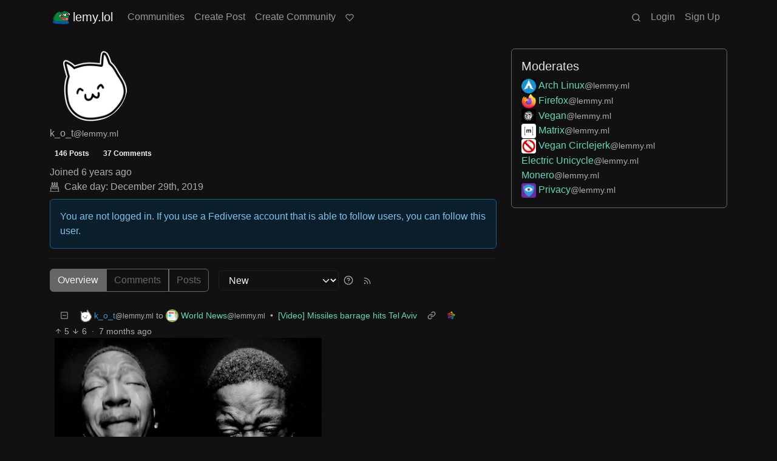

--- FILE ---
content_type: text/html; charset=utf-8
request_url: https://lemy.lol/u/k_o_t@lemmy.ml
body_size: 126185
content:

    <!DOCTYPE html>
    <html data-bs-theme="dark" lang="en">
    <head>
    <script nonce="f61f3d267a8be737262002795f9e2821">
    window.isoData = {"path":"\u002Fu\u002Fk_o_t@lemmy.ml","site_res":{"site_view":{"site":{"id":1,"name":"lemy.lol","sidebar":"[lemy.lol](https:\u002F\u002Flemy.lol\u002F) is a long-term, general purpose [Lemmy](https:\u002F\u002Fjoin-lemmy.org\u002F) instance.\n\n---\n\n- Registrations are manually approved\n- Email verification is required\n- Users can create communities\n- Downvotes enabled\n- 10MB media upload limit\n- No Reddit mirror bots\n- Hosted in Germany\n- Peepo\n\n::: spoiler Alternative UIs\n- **[alexandrite](https:\u002F\u002Fa.lemy.lol\u002F)** ([source](https:\u002F\u002Fgithub.com\u002Fsheodox\u002Falexandrite))\n- **[photon](https:\u002F\u002Fp.lemy.lol\u002F)** ([source](https:\u002F\u002Fgithub.com\u002FXyphyn\u002Fphoton))\n- **[voyager](https:\u002F\u002Fv.lemy.lol\u002F)** ([source](https:\u002F\u002Fgithub.com\u002Faeharding\u002Fvoyager))\n- **[mlmym](https:\u002F\u002Fm.lemy.lol\u002F)** ([source](https:\u002F\u002Fgithub.com\u002Frystaf\u002Fmlmym\u002F))\n- **[tesseract](https:\u002F\u002Ft.lemy.lol\u002F)** ([source](https:\u002F\u002Fgithub.com\u002Fasimons04\u002Ftesseract))\n:::\n\n::: spoiler Rules\n1. No troll\n2. No spam\u002Fadvertising\n3. No bigotry\n\n![just a chill guy](https:\u002F\u002Flemy.lol\u002Fpictrs\u002Fimage\u002F6df72736-c40b-45b1-a8c4-09e1ad4beba4.png)\n:::\n\n::: spoiler Contact\n- [#lemy.lol:matrix.org](https:\u002F\u002Fmatrix.to\u002F#\u002F#lemy.lol:matrix.org)\n- [@ismail:nope.chat](https:\u002F\u002Fmatrix.to\u002F#\u002F@ismail:nope.chat)\n- [@QuazarOmega:matrix.org](https:\u002F\u002Fmatrix.to\u002F#\u002F@QuazarOmega:matrix.org)\n- iso[at]lemy.lol\n:::\n\n![peepo rat wine](https:\u002F\u002Flemy.lol\u002Fpictrs\u002Fimage\u002F71675103-80dc-4bd5-8747-664dc0a5452e.png \"emoji peeporatwine\")\n\n[Donate on Open Collective ](https:\u002F\u002Fopencollective.com\u002Flemy)\n","published":"2023-07-07T21:14:40.849174Z","updated":"2025-09-14T15:11:42.965420Z","icon":"https:\u002F\u002Flemy.lol\u002Fpictrs\u002Fimage\u002F6efeae75-9642-4383-902a-cc271693b9c2.webp","description":"Best instance of fediverse 😎","actor_id":"https:\u002F\u002Flemy.lol\u002F","last_refreshed_at":"2023-07-07T21:18:34.082728Z","inbox_url":"https:\u002F\u002Flemy.lol\u002Finbox","public_key":"-----BEGIN PUBLIC KEY-----\nMIIBIjANBgkqhkiG9w0BAQEFAAOCAQ8AMIIBCgKCAQEAtZUGY7ada34cIiZgG2tY\nnVVhmiN4a8WVHDf3Zj+Wmo2+8s+1z1qzkfNyloqSq4AIU1Ewb6DtSUBsL47hLbeD\nfHDY57FXON3Dcce7DSfTJIuKZ58TpiLbW\u002FKpVDFU0M8ds3FoRYK8kgNI\u002F47OC5jK\nIIy\u002FsjhLCZdX9RhY0Phy+7AinRZAtBclzCkjAoYzwPNh2\u002F0Kd3AvwMcL4mn4JQYH\nkmMsydEAsSWeU3lS0X+6XKNOml18v+\u002F4ScH38I+ErFgBBKAukIT6GI8rP94iXdFh\nc1ft43dSFwNYbLePDwSeJbXv25B4f\u002FDWz07eqG\u002FbKyDS7XfsWN4SrOdvE1lJwqvI\nBwIDAQAB\n-----END PUBLIC KEY-----\n","instance_id":1},"local_site":{"id":1,"site_id":1,"site_setup":true,"enable_downvotes":true,"enable_nsfw":true,"community_creation_admin_only":false,"require_email_verification":true,"application_question":"To verify that you are human, please explain why you want to create an account on this site. No need for an essay but a logical sentence. I usually approve within 24 hours.\n\nI should inform you this instance is actively moderated. Any attempts like spamming, harassment, etc. will result in a ban.","private_instance":false,"default_theme":"darkly-pureblack","default_post_listing_type":"Local","legal_information":"be civil.","hide_modlog_mod_names":false,"application_email_admins":false,"actor_name_max_length":20,"federation_enabled":true,"captcha_enabled":true,"captcha_difficulty":"easy","published":"2023-07-07T21:14:40.971413Z","updated":"2025-09-14T15:11:42.966903Z","registration_mode":"RequireApplication","reports_email_admins":false,"federation_signed_fetch":false,"default_post_listing_mode":"List","default_sort_type":"Active"},"local_site_rate_limit":{"local_site_id":1,"message":99999999,"message_per_second":60,"post":99999999,"post_per_second":600,"register":60,"register_per_second":3600,"image":99999999,"image_per_second":3600,"comment":99999999,"comment_per_second":600,"search":99999999,"search_per_second":600,"published":"2023-07-07T21:14:40.975036Z","import_user_settings":1,"import_user_settings_per_second":86400},"counts":{"site_id":1,"users":1445,"posts":4846,"comments":29566,"communities":60,"users_active_day":33,"users_active_week":40,"users_active_month":75,"users_active_half_year":167}},"admins":[{"person":{"id":2,"name":"iso","avatar":"https:\u002F\u002Flemy.lol\u002Fpictrs\u002Fimage\u002F90ebd14b-119a-49a6-afc7-d4c16833775d.jpeg","banned":false,"published":"2023-07-07T21:16:28.230534Z","actor_id":"https:\u002F\u002Flemy.lol\u002Fu\u002Fiso","bio":"25 yo software developer. Admin of [lemy.lol](https:\u002F\u002Flemy.lol\u002F) instance.","local":true,"deleted":false,"matrix_user_id":"@ismail:nope.chat","bot_account":false,"instance_id":1},"counts":{"person_id":2,"post_count":89,"comment_count":639},"is_admin":true},{"person":{"id":1473109,"name":"QuazarOmega","display_name":"QuazarOmega","banned":false,"published":"2023-08-10T19:22:07.486590Z","actor_id":"https:\u002F\u002Flemy.lol\u002Fu\u002FQuazarOmega","local":true,"deleted":false,"matrix_user_id":"@quazaromega:matrix.org","bot_account":false,"instance_id":1},"counts":{"person_id":1473109,"post_count":48,"comment_count":1893},"is_admin":true}],"version":"0.19.13","all_languages":[{"id":0,"code":"und","name":"Undetermined"},{"id":1,"code":"aa","name":"Afaraf"},{"id":2,"code":"ab","name":"аҧсуа бызшәа"},{"id":3,"code":"ae","name":"avesta"},{"id":4,"code":"af","name":"Afrikaans"},{"id":5,"code":"ak","name":"Akan"},{"id":6,"code":"am","name":"አማርኛ"},{"id":7,"code":"an","name":"aragonés"},{"id":8,"code":"ar","name":"اَلْعَرَبِيَّةُ"},{"id":9,"code":"as","name":"অসমীয়া"},{"id":10,"code":"av","name":"авар мацӀ"},{"id":11,"code":"ay","name":"aymar aru"},{"id":12,"code":"az","name":"azərbaycan dili"},{"id":13,"code":"ba","name":"башҡорт теле"},{"id":14,"code":"be","name":"беларуская мова"},{"id":15,"code":"bg","name":"български език"},{"id":16,"code":"bi","name":"Bislama"},{"id":17,"code":"bm","name":"bamanankan"},{"id":18,"code":"bn","name":"বাংলা"},{"id":19,"code":"bo","name":"བོད་ཡིག"},{"id":20,"code":"br","name":"brezhoneg"},{"id":21,"code":"bs","name":"bosanski jezik"},{"id":22,"code":"ca","name":"Català"},{"id":23,"code":"ce","name":"нохчийн мотт"},{"id":24,"code":"ch","name":"Chamoru"},{"id":25,"code":"co","name":"corsu"},{"id":26,"code":"cr","name":"ᓀᐦᐃᔭᐍᐏᐣ"},{"id":27,"code":"cs","name":"čeština"},{"id":28,"code":"cu","name":"ѩзыкъ словѣньскъ"},{"id":29,"code":"cv","name":"чӑваш чӗлхи"},{"id":30,"code":"cy","name":"Cymraeg"},{"id":31,"code":"da","name":"dansk"},{"id":32,"code":"de","name":"Deutsch"},{"id":33,"code":"dv","name":"ދިވެހި"},{"id":34,"code":"dz","name":"རྫོང་ཁ"},{"id":35,"code":"ee","name":"Eʋegbe"},{"id":36,"code":"el","name":"Ελληνικά"},{"id":37,"code":"en","name":"English"},{"id":38,"code":"eo","name":"Esperanto"},{"id":39,"code":"es","name":"Español"},{"id":40,"code":"et","name":"eesti"},{"id":41,"code":"eu","name":"euskara"},{"id":42,"code":"fa","name":"فارسی"},{"id":43,"code":"ff","name":"Fulfulde"},{"id":44,"code":"fi","name":"suomi"},{"id":45,"code":"fj","name":"vosa Vakaviti"},{"id":46,"code":"fo","name":"føroyskt"},{"id":47,"code":"fr","name":"Français"},{"id":48,"code":"fy","name":"Frysk"},{"id":49,"code":"ga","name":"Gaeilge"},{"id":50,"code":"gd","name":"Gàidhlig"},{"id":51,"code":"gl","name":"galego"},{"id":52,"code":"gn","name":"Avañe'ẽ"},{"id":53,"code":"gu","name":"ગુજરાતી"},{"id":54,"code":"gv","name":"Gaelg"},{"id":55,"code":"ha","name":"هَوُسَ"},{"id":56,"code":"he","name":"עברית"},{"id":57,"code":"hi","name":"हिन्दी"},{"id":58,"code":"ho","name":"Hiri Motu"},{"id":59,"code":"hr","name":"Hrvatski"},{"id":60,"code":"ht","name":"Kreyòl ayisyen"},{"id":61,"code":"hu","name":"magyar"},{"id":62,"code":"hy","name":"Հայերեն"},{"id":63,"code":"hz","name":"Otjiherero"},{"id":64,"code":"ia","name":"Interlingua"},{"id":65,"code":"id","name":"Bahasa Indonesia"},{"id":66,"code":"ie","name":"Interlingue"},{"id":67,"code":"ig","name":"Asụsụ Igbo"},{"id":68,"code":"ii","name":"ꆈꌠ꒿ Nuosuhxop"},{"id":69,"code":"ik","name":"Iñupiaq"},{"id":70,"code":"io","name":"Ido"},{"id":71,"code":"is","name":"Íslenska"},{"id":72,"code":"it","name":"Italiano"},{"id":73,"code":"iu","name":"ᐃᓄᒃᑎᑐᑦ"},{"id":74,"code":"ja","name":"日本語"},{"id":75,"code":"jv","name":"basa Jawa"},{"id":76,"code":"ka","name":"ქართული"},{"id":77,"code":"kg","name":"Kikongo"},{"id":78,"code":"ki","name":"Gĩkũyũ"},{"id":79,"code":"kj","name":"Kuanyama"},{"id":80,"code":"kk","name":"қазақ тілі"},{"id":81,"code":"kl","name":"kalaallisut"},{"id":82,"code":"km","name":"ខេមរភាសា"},{"id":83,"code":"kn","name":"ಕನ್ನಡ"},{"id":84,"code":"ko","name":"한국어"},{"id":85,"code":"kr","name":"Kanuri"},{"id":86,"code":"ks","name":"कश्मीरी"},{"id":87,"code":"ku","name":"Kurdî"},{"id":88,"code":"kv","name":"коми кыв"},{"id":89,"code":"kw","name":"Kernewek"},{"id":90,"code":"ky","name":"Кыргызча"},{"id":91,"code":"la","name":"latine"},{"id":92,"code":"lb","name":"Lëtzebuergesch"},{"id":93,"code":"lg","name":"Luganda"},{"id":94,"code":"li","name":"Limburgs"},{"id":95,"code":"ln","name":"Lingála"},{"id":96,"code":"lo","name":"ພາສາລາວ"},{"id":97,"code":"lt","name":"lietuvių kalba"},{"id":98,"code":"lu","name":"Kiluba"},{"id":99,"code":"lv","name":"latviešu valoda"},{"id":100,"code":"mg","name":"fiteny malagasy"},{"id":101,"code":"mh","name":"Kajin M̧ajeļ"},{"id":102,"code":"mi","name":"te reo Māori"},{"id":103,"code":"mk","name":"македонски јазик"},{"id":104,"code":"ml","name":"മലയാളം"},{"id":105,"code":"mn","name":"Монгол хэл"},{"id":106,"code":"mr","name":"मराठी"},{"id":107,"code":"ms","name":"Bahasa Melayu"},{"id":108,"code":"mt","name":"Malti"},{"id":109,"code":"my","name":"ဗမာစာ"},{"id":110,"code":"na","name":"Dorerin Naoero"},{"id":111,"code":"nb","name":"Norsk bokmål"},{"id":112,"code":"nd","name":"isiNdebele"},{"id":113,"code":"ne","name":"नेपाली"},{"id":114,"code":"ng","name":"Owambo"},{"id":115,"code":"nl","name":"Nederlands"},{"id":116,"code":"nn","name":"Norsk nynorsk"},{"id":117,"code":"no","name":"Norsk"},{"id":118,"code":"nr","name":"isiNdebele"},{"id":119,"code":"nv","name":"Diné bizaad"},{"id":120,"code":"ny","name":"chiCheŵa"},{"id":121,"code":"oc","name":"occitan"},{"id":122,"code":"oj","name":"ᐊᓂᔑᓈᐯᒧᐎᓐ"},{"id":123,"code":"om","name":"Afaan Oromoo"},{"id":124,"code":"or","name":"ଓଡ଼ିଆ"},{"id":125,"code":"os","name":"ирон æвзаг"},{"id":126,"code":"pa","name":"ਪੰਜਾਬੀ"},{"id":127,"code":"pi","name":"पाऴि"},{"id":128,"code":"pl","name":"Polski"},{"id":129,"code":"ps","name":"پښتو"},{"id":130,"code":"pt","name":"Português"},{"id":131,"code":"qu","name":"Runa Simi"},{"id":132,"code":"rm","name":"rumantsch grischun"},{"id":133,"code":"rn","name":"Ikirundi"},{"id":134,"code":"ro","name":"Română"},{"id":135,"code":"ru","name":"Русский"},{"id":136,"code":"rw","name":"Ikinyarwanda"},{"id":137,"code":"sa","name":"संस्कृतम्"},{"id":138,"code":"sc","name":"sardu"},{"id":139,"code":"sd","name":"सिन्धी"},{"id":140,"code":"se","name":"Davvisámegiella"},{"id":141,"code":"sg","name":"yângâ tî sängö"},{"id":142,"code":"si","name":"සිංහල"},{"id":143,"code":"sk","name":"slovenčina"},{"id":144,"code":"sl","name":"slovenščina"},{"id":145,"code":"sm","name":"gagana fa'a Samoa"},{"id":146,"code":"sn","name":"chiShona"},{"id":147,"code":"so","name":"Soomaaliga"},{"id":148,"code":"sq","name":"Shqip"},{"id":149,"code":"sr","name":"српски језик"},{"id":150,"code":"ss","name":"SiSwati"},{"id":151,"code":"st","name":"Sesotho"},{"id":152,"code":"su","name":"Basa Sunda"},{"id":153,"code":"sv","name":"Svenska"},{"id":154,"code":"sw","name":"Kiswahili"},{"id":155,"code":"ta","name":"தமிழ்"},{"id":156,"code":"te","name":"తెలుగు"},{"id":157,"code":"tg","name":"тоҷикӣ"},{"id":158,"code":"th","name":"ไทย"},{"id":159,"code":"ti","name":"ትግርኛ"},{"id":160,"code":"tk","name":"Türkmençe"},{"id":161,"code":"tl","name":"Wikang Tagalog"},{"id":162,"code":"tn","name":"Setswana"},{"id":163,"code":"to","name":"faka Tonga"},{"id":164,"code":"tr","name":"Türkçe"},{"id":165,"code":"ts","name":"Xitsonga"},{"id":166,"code":"tt","name":"татар теле"},{"id":167,"code":"tw","name":"Twi"},{"id":168,"code":"ty","name":"Reo Tahiti"},{"id":169,"code":"ug","name":"ئۇيغۇرچە‎"},{"id":170,"code":"uk","name":"Українська"},{"id":171,"code":"ur","name":"اردو"},{"id":172,"code":"uz","name":"Ўзбек"},{"id":173,"code":"ve","name":"Tshivenḓa"},{"id":174,"code":"vi","name":"Tiếng Việt"},{"id":175,"code":"vo","name":"Volapük"},{"id":176,"code":"wa","name":"walon"},{"id":177,"code":"wo","name":"Wollof"},{"id":178,"code":"xh","name":"isiXhosa"},{"id":179,"code":"yi","name":"ייִדיש"},{"id":180,"code":"yo","name":"Yorùbá"},{"id":181,"code":"za","name":"Saɯ cueŋƅ"},{"id":182,"code":"zh","name":"中文"},{"id":183,"code":"zu","name":"isiZulu"}],"discussion_languages":[0,1,2,3,4,5,6,7,8,9,10,11,12,13,14,15,16,17,18,19,20,21,22,23,24,25,26,27,28,29,30,31,32,33,34,35,36,37,38,39,40,41,42,43,44,45,46,47,48,49,50,51,52,53,54,55,56,57,58,59,60,61,62,63,64,65,66,67,68,69,70,71,72,73,74,75,76,77,78,79,80,81,82,83,84,85,86,87,88,89,90,91,92,93,94,95,96,97,98,99,100,101,102,103,104,105,106,107,108,109,110,111,112,113,114,115,116,117,118,119,120,121,122,123,124,125,126,127,128,129,130,131,132,133,134,135,136,137,138,139,140,141,142,143,144,145,146,147,148,149,150,151,152,153,154,155,156,157,158,159,160,161,162,163,164,165,166,167,168,169,170,171,172,173,174,175,176,177,178,179,180,181,182,183],"taglines":[],"custom_emojis":[{"custom_emoji":{"id":5,"local_site_id":1,"shortcode":"peepoconfused","image_url":"https:\u002F\u002Flemy.lol\u002Fpictrs\u002Fimage\u002Fd099270a-4f66-4d09-a4d9-639ab52ca62c.png","alt_text":"peepo confused","category":"lemy","published":"2024-01-03T11:40:16.531480Z"},"keywords":[{"custom_emoji_id":5,"keyword":"lemy"}]},{"custom_emoji":{"id":7,"local_site_id":1,"shortcode":"peeporatwine","image_url":"https:\u002F\u002Flemy.lol\u002Fpictrs\u002Fimage\u002F71675103-80dc-4bd5-8747-664dc0a5452e.png","alt_text":"peepo rat wine","category":"lemy","published":"2024-01-03T11:50:04.786820Z"},"keywords":[{"custom_emoji_id":7,"keyword":"lemy"}]},{"custom_emoji":{"id":11,"local_site_id":1,"shortcode":"pikachusurprised","image_url":"https:\u002F\u002Flemy.lol\u002Fpictrs\u002Fimage\u002Fa130f471-c868-4764-b4a4-8a260d7bf19c.webp","alt_text":"surprised pikachu","category":"lemy","published":"2024-04-13T00:04:53.319518Z"},"keywords":[{"custom_emoji_id":11,"keyword":"lemy"}]},{"custom_emoji":{"id":12,"local_site_id":1,"shortcode":"kekw","image_url":"https:\u002F\u002Flemy.lol\u002Fpictrs\u002Fimage\u002F6ba8c60b-1880-4b18-bf34-0dbabbebfb3f.jpeg","alt_text":"KEKW","category":"lemy","published":"2024-04-13T00:07:41.408289Z"},"keywords":[{"custom_emoji_id":12,"keyword":"lemy"}]},{"custom_emoji":{"id":13,"local_site_id":1,"shortcode":"sussy","image_url":"https:\u002F\u002Flemy.lol\u002Fpictrs\u002Fimage\u002Fb226ea5b-a535-4875-938d-e4e7d420089f.gif","alt_text":"sussy by the rock","category":"lemy","published":"2024-04-13T00:09:37.802802Z"},"keywords":[{"custom_emoji_id":13,"keyword":"lemy"}]},{"custom_emoji":{"id":14,"local_site_id":1,"shortcode":"catkiss","image_url":"https:\u002F\u002Flemy.lol\u002Fpictrs\u002Fimage\u002F483376fe-5c4d-436b-bffa-529fb043f821.gif","alt_text":"cat kiss","category":"lemy","published":"2025-01-29T11:06:14.619849Z"},"keywords":[{"custom_emoji_id":14,"keyword":"lemy"}]},{"custom_emoji":{"id":15,"local_site_id":1,"shortcode":"peepoclap","image_url":"https:\u002F\u002Flemy.lol\u002Fpictrs\u002Fimage\u002F406daf73-2dae-4877-9556-8528c7b5a544.gif","alt_text":"peepo clap","category":"lemy","published":"2025-01-29T11:20:29.767072Z"},"keywords":[{"custom_emoji_id":15,"keyword":"lemy"}]},{"custom_emoji":{"id":17,"local_site_id":1,"shortcode":"politecat","image_url":"https:\u002F\u002Flemy.lol\u002Fpictrs\u002Fimage\u002Fcb152684-acc7-4fd3-9173-1d81f925c7f8.gif","alt_text":"polite cat","category":"lemy","published":"2025-01-29T11:21:51.182118Z"},"keywords":[{"custom_emoji_id":17,"keyword":"lemy"}]}],"blocked_urls":[]},"routeData":{"personRes":{"data":{"person_view":{"person":{"id":549,"name":"k_o_t","avatar":"https:\u002F\u002Flemy.lol\u002Fapi\u002Fv3\u002Fimage_proxy?url=https%3A%2F%2Flemmy.ml%2Fpictrs%2Fimage%2F992c7275-dd2a-4fa3-aace-6819e72995fb.png","banned":false,"published":"2019-12-29T11:51:05.628232Z","updated":"2022-01-13T15:18:29.470615Z","actor_id":"https:\u002F\u002Flemmy.ml\u002Fu\u002Fk_o_t","local":false,"deleted":false,"matrix_user_id":"@brokoli:matrix.org","bot_account":false,"instance_id":3},"counts":{"person_id":549,"post_count":146,"comment_count":37},"is_admin":false},"site":{"id":3,"name":"Lemmy","sidebar":"[What is Lemmy.ml](https:\u002F\u002Flemmy.ml\u002Fpost\u002F70280)\n\n# Rules\n1. No bigotry - including racism, sexism, ableism, homophobia, transphobia, or xenophobia. [Code of Conduct](https:\u002F\u002Fjoin-lemmy.org\u002Fdocs\u002Fen\u002Fcode_of_conduct.html).\n1. Be respectful, [especially when disagreeing](https:\u002F\u002Flemmy.ml\u002Fpost\u002F1140303). Everyone should feel welcome here.\n1. No porn.\n1. No Ads \u002F Spamming.\n\n\nFeel free to ask questions over in:\n- [!lemmy_support](https:\u002F\u002Flemmy.ml\u002Fc\u002Flemmy_support)\n- [Matrix Chat](https:\u002F\u002Fmatrix.to\u002F#\u002F#lemmy-space:matrix.org)\n- [Mastodon @LemmyDev](https:\u002F\u002Fmastodon.social\u002F@LemmyDev)","published":"2023-07-07T21:31:17.189959Z","updated":"2026-01-18T05:39:31.544652Z","icon":"https:\u002F\u002Flemy.lol\u002Fapi\u002Fv3\u002Fimage_proxy?url=https%3A%2F%2Flemmy.ml%2Fpictrs%2Fimage%2Ffa6d9660-4f1f-4e90-ac73-b897216db6f3.png","description":"A community of privacy and FOSS enthusiasts, run by Lemmy’s developers","actor_id":"https:\u002F\u002Flemmy.ml\u002F","last_refreshed_at":"2026-01-19T21:11:25.923735Z","inbox_url":"https:\u002F\u002Flemmy.ml\u002Finbox","public_key":"-----BEGIN PUBLIC KEY-----\nMIIBIjANBgkqhkiG9w0BAQEFAAOCAQ8AMIIBCgKCAQEA5hFY2e7ltFZtoWEAW4\u002Fo\nTWEUS8i76KNhQIyuzCQBELB5tajA6WzHjeX4pOLVXc5l5dwSbFHL\u002F98S4k9ZRA0Z\nLyJ7lUfnAYilR21qH+HPmw1QxPvaHJMc1USs+bhapz0+jlZASxXztDvr8xcXf5RR\nPTlfp4zDeQJYsgp2PRS6gRspLJ\u002F9LqFCn05mrnuSTw6CGTDWRteaxO7gXWbQ69vP\nYrwY0Pmd6T9SX4yPsyPN3e2FPGuEhxR44rg8zTdvZje\u002FjkDhdrQfEUQRiCDl39j2\nBJAh\u002FDVPByffCT5283SKtasoAKENalYgJD9rAMRPlctK9t6pvK7iaM5tfsRpk5\u002Fe\nRQIDAQAB\n-----END PUBLIC KEY-----\n","instance_id":3},"comments":[{"comment":{"id":19162959,"creator_id":549,"post_id":46766367,"content":"![](https:\u002F\u002Flemy.lol\u002Fapi\u002Fv3\u002Fimage_proxy?url=https%3A%2F%2Flemmy.ml%2Fpictrs%2Fimage%2Fb1e1462a-3ae0-4dc7-9153-667500b8d96c.jpeg)\n\nI USED TO PRAY FOR TIMES LIKE THESE 🥹🥹🥹","removed":false,"published":"2025-06-17T02:43:54.367459Z","deleted":false,"ap_id":"https:\u002F\u002Flemmy.ml\u002Fcomment\u002F19295455","local":false,"path":"0.19162959","distinguished":false,"language_id":0},"creator":{"id":549,"name":"k_o_t","avatar":"https:\u002F\u002Flemy.lol\u002Fapi\u002Fv3\u002Fimage_proxy?url=https%3A%2F%2Flemmy.ml%2Fpictrs%2Fimage%2F992c7275-dd2a-4fa3-aace-6819e72995fb.png","banned":false,"published":"2019-12-29T11:51:05.628232Z","updated":"2022-01-13T15:18:29.470615Z","actor_id":"https:\u002F\u002Flemmy.ml\u002Fu\u002Fk_o_t","local":false,"deleted":false,"matrix_user_id":"@brokoli:matrix.org","bot_account":false,"instance_id":3},"post":{"id":46766367,"name":"[Video] Missiles barrage hits Tel Aviv","url":"https:\u002F\u002Ffiles.catbox.moe\u002Fwgoq96.mp4","creator_id":7320787,"community_id":11140,"removed":false,"locked":false,"published":"2025-06-15T08:01:13.010729Z","deleted":false,"nsfw":false,"ap_id":"https:\u002F\u002Flemmy.world\u002Fpost\u002F31409298","local":false,"language_id":0,"featured_community":false,"featured_local":false,"url_content_type":"video\u002Fmp4"},"community":{"id":11140,"name":"worldnews","title":"World News","description":"News from around the world!\n\n# Rules:\n\n* Please only post links to actual news sources, no tabloid sites, etc\n\n* No NSFW content\n\n* No hate speech, bigotry, propaganda, etc","removed":false,"published":"2019-10-18T20:41:31.638738Z","updated":"2021-01-28T22:42:57.262164Z","deleted":false,"nsfw":false,"actor_id":"https:\u002F\u002Flemmy.ml\u002Fc\u002Fworldnews","local":false,"icon":"https:\u002F\u002Flemy.lol\u002Fapi\u002Fv3\u002Fimage_proxy?url=https%3A%2F%2Flemmy.ml%2Fpictrs%2Fimage%2FgWmVEUZ94Z.png","hidden":false,"posting_restricted_to_mods":false,"instance_id":3,"visibility":"Public"},"counts":{"comment_id":19162959,"score":-1,"upvotes":5,"downvotes":6,"published":"2025-06-17T02:43:54.367459Z","child_count":0},"creator_banned_from_community":false,"banned_from_community":false,"creator_is_moderator":false,"creator_is_admin":false,"subscribed":"NotSubscribed","saved":false,"creator_blocked":false},{"comment":{"id":661062,"creator_id":549,"post_id":1045789,"content":"","removed":false,"published":"2023-07-20T16:14:27.376112Z","deleted":true,"ap_id":"https:\u002F\u002Flemmy.ml\u002Fcomment\u002F1784629","local":false,"path":"0.640936.661062","distinguished":false,"language_id":0},"creator":{"id":549,"name":"k_o_t","avatar":"https:\u002F\u002Flemy.lol\u002Fapi\u002Fv3\u002Fimage_proxy?url=https%3A%2F%2Flemmy.ml%2Fpictrs%2Fimage%2F992c7275-dd2a-4fa3-aace-6819e72995fb.png","banned":false,"published":"2019-12-29T11:51:05.628232Z","updated":"2022-01-13T15:18:29.470615Z","actor_id":"https:\u002F\u002Flemmy.ml\u002Fu\u002Fk_o_t","local":false,"deleted":false,"matrix_user_id":"@brokoli:matrix.org","bot_account":false,"instance_id":3},"post":{"id":1045789,"name":"Operating environment for the new internet","url":"https:\u002F\u002Fanytype.io\u002F?","creator_id":549,"community_id":6645,"removed":false,"locked":false,"published":"2021-08-29T14:07:42.789075Z","deleted":false,"nsfw":false,"embed_title":"anytype — the everything app","embed_description":"for those who celebrate trust & autonomy.","thumbnail_url":"https:\u002F\u002Flemy.lol\u002Fpictrs\u002Fimage\u002F1580745d-be8e-4ac9-bc8b-33bc5022928f.jpeg","ap_id":"https:\u002F\u002Flemmy.ml\u002Fpost\u002F78834","local":false,"language_id":0,"featured_community":false,"featured_local":false},"community":{"id":6645,"name":"opensource","title":"Open Source","description":"All about open source! Feel free to ask questions, and share news, and interesting stuff!\n\n# Useful Links\n* [Open Source Initiative](https:\u002F\u002Fopensource.org\u002F)\n* [Free Software Foundation](https:\u002F\u002Fwww.fsf.org\u002F)\n* [Electronic Frontier Foundation](https:\u002F\u002Fwww.eff.org\u002F)\n* [Software Freedom Conservancy](https:\u002F\u002Fsfconservancy.org\u002F)\n* [It's FOSS](https:\u002F\u002Fitsfoss.com\u002F)\n* [Android FOSS Apps Megathread](https:\u002F\u002Flemmy.ml\u002Fcomment\u002F8733242)\n\n# Rules\n* Posts must be relevant to the open source ideology\n* No NSFW content\n* No hate speech, bigotry, etc \n\n# Related Communities\n* [!libre_culture@lemmy.ml](https:\u002F\u002Flemmy.ml\u002Fc\u002Flibre_culture) \n* [!libre_software@lemmy.ml](https:\u002F\u002Flemmy.ml\u002Fc\u002Flibre_software) \n* [!libre_hardware@lemmy.ml](https:\u002F\u002Flemmy.ml\u002Fc\u002Flibre_hardware) \n* [!linux@lemmy.ml](https:\u002F\u002Flemmy.ml\u002Fc\u002Flinux) \n* [!technology@lemmy.ml](https:\u002F\u002Flemmy.ml\u002Fc\u002Ftechnology) \n\nCommunity icon from opensource.org, but we are not affiliated with them. ","removed":false,"published":"2019-08-19T09:43:37.618982Z","updated":"2024-03-08T00:55:57.243595Z","deleted":false,"nsfw":false,"actor_id":"https:\u002F\u002Flemmy.ml\u002Fc\u002Fopensource","local":false,"icon":"https:\u002F\u002Flemy.lol\u002Fapi\u002Fv3\u002Fimage_proxy?url=https%3A%2F%2Flemmy.ml%2Fpictrs%2Fimage%2Fa64z2tlDDD.png","hidden":false,"posting_restricted_to_mods":false,"instance_id":3,"visibility":"Public"},"counts":{"comment_id":661062,"score":2,"upvotes":2,"downvotes":0,"published":"2023-07-20T16:14:27.376112Z","child_count":1},"creator_banned_from_community":false,"banned_from_community":false,"creator_is_moderator":false,"creator_is_admin":false,"subscribed":"NotSubscribed","saved":false,"creator_blocked":false},{"comment":{"id":661032,"creator_id":549,"post_id":1069149,"content":"not with that attitude \n\n(we commit a little tomfoolery 😉)","removed":false,"published":"2023-07-20T16:13:50.249570Z","deleted":false,"ap_id":"https:\u002F\u002Flemmy.ml\u002Fcomment\u002F1784605","local":false,"path":"0.661032","distinguished":false,"language_id":37},"creator":{"id":549,"name":"k_o_t","avatar":"https:\u002F\u002Flemy.lol\u002Fapi\u002Fv3\u002Fimage_proxy?url=https%3A%2F%2Flemmy.ml%2Fpictrs%2Fimage%2F992c7275-dd2a-4fa3-aace-6819e72995fb.png","banned":false,"published":"2019-12-29T11:51:05.628232Z","updated":"2022-01-13T15:18:29.470615Z","actor_id":"https:\u002F\u002Flemmy.ml\u002Fu\u002Fk_o_t","local":false,"deleted":false,"matrix_user_id":"@brokoli:matrix.org","bot_account":false,"instance_id":3},"post":{"id":1069149,"name":"Please hit the subscribe button!","url":"https:\u002F\u002Fi.imgur.com\u002F0z1pUAw.jpg","creator_id":37788,"community_id":16516,"removed":false,"locked":false,"published":"2023-07-19T16:02:31.377086Z","deleted":false,"nsfw":false,"ap_id":"https:\u002F\u002Flemmy.world\u002Fpost\u002F1782621","local":false,"language_id":37,"featured_community":false,"featured_local":false},"community":{"id":16516,"name":"memes","title":"Memes","description":"#### Rules:\n\n\n01. Be civil and nice.\n02. Try not to excessively repost, as a rule of thumb, wait at least 2 months to do it if you *have* to.","removed":false,"published":"2019-04-25T16:54:42.997194Z","updated":"2022-01-12T13:43:29.936386Z","deleted":false,"nsfw":false,"actor_id":"https:\u002F\u002Flemmy.ml\u002Fc\u002Fmemes","local":false,"icon":"https:\u002F\u002Flemy.lol\u002Fapi\u002Fv3\u002Fimage_proxy?url=https%3A%2F%2Flemmy.ml%2Fpictrs%2Fimage%2FCJ7moKL2SV.png","hidden":false,"posting_restricted_to_mods":false,"instance_id":3,"visibility":"Public"},"counts":{"comment_id":661032,"score":1,"upvotes":1,"downvotes":0,"published":"2023-07-20T16:13:50.249570Z","child_count":0},"creator_banned_from_community":false,"banned_from_community":false,"creator_is_moderator":false,"creator_is_admin":false,"subscribed":"NotSubscribed","saved":false,"creator_blocked":false},{"comment":{"id":125886,"creator_id":549,"post_id":199587,"content":"","removed":false,"published":"2023-07-10T19:44:48.518982Z","deleted":true,"ap_id":"https:\u002F\u002Flemmy.ml\u002Fcomment\u002F1427613","local":false,"path":"0.116722.125886","distinguished":false,"language_id":0},"creator":{"id":549,"name":"k_o_t","avatar":"https:\u002F\u002Flemy.lol\u002Fapi\u002Fv3\u002Fimage_proxy?url=https%3A%2F%2Flemmy.ml%2Fpictrs%2Fimage%2F992c7275-dd2a-4fa3-aace-6819e72995fb.png","banned":false,"published":"2019-12-29T11:51:05.628232Z","updated":"2022-01-13T15:18:29.470615Z","actor_id":"https:\u002F\u002Flemmy.ml\u002Fu\u002Fk_o_t","local":false,"deleted":false,"matrix_user_id":"@brokoli:matrix.org","bot_account":false,"instance_id":3},"post":{"id":199587,"name":"PSA: Lemmy votes can be manipulated","body":"The best part of the fediverse is that anyone can run their own server. The downside of this is that anyone can easily create hordes of fake accounts, as I will now demonstrate.\n\nFighting fake accounts is hard and most implementations do not currently have an effective way of filtering out fake accounts. I'm sure that the developers will step in if this becomes a bigger problem. Until then, remember that votes are just a number.","creator_id":42766,"community_id":465,"removed":false,"locked":false,"published":"2023-07-09T13:18:38.452860Z","deleted":false,"nsfw":false,"ap_id":"https:\u002F\u002Ffeddit.nl\u002Fpost\u002F471673","local":false,"language_id":0,"featured_community":false,"featured_local":false},"community":{"id":465,"name":"fediverse","title":"Fediverse","description":"A community dedicated to fediverse news and discussion.\n\nFediverse is a portmanteau of \"federation\" and \"universe\".\n\nGetting started on Fediverse;\n- What is the fediverse?\n  - [Short ver.](https:\u002F\u002Ftorresjrjr.com\u002Farchive\u002F2020-07-20-what-is-the-fediverse)\n  - [Full ver.](https:\u002F\u002Ftorresjrjr.com\u002Farchive\u002F2020-07-19-guide-to-the-fediverse)\n- [Fediverse Platforms](https:\u002F\u002Ffediverse.party\u002F)\n- [How to run your own community](https:\u002F\u002Frunyourown.social\u002F)","removed":false,"published":"2019-12-05T23:13:11.382222Z","updated":"2023-06-11T13:41:10.248326Z","deleted":false,"nsfw":false,"actor_id":"https:\u002F\u002Flemmy.ml\u002Fc\u002Ffediverse","local":false,"icon":"https:\u002F\u002Flemy.lol\u002Fapi\u002Fv3\u002Fimage_proxy?url=https%3A%2F%2Flemmy.ml%2Fpictrs%2Fimage%2Fst9xYggWap.png","banner":"https:\u002F\u002Flemy.lol\u002Fapi\u002Fv3\u002Fimage_proxy?url=https%3A%2F%2Flemmy.ml%2Fpictrs%2Fimage%2FSieXy8i457.png","hidden":false,"posting_restricted_to_mods":false,"instance_id":3,"visibility":"Public"},"counts":{"comment_id":125886,"score":5,"upvotes":5,"downvotes":0,"published":"2023-07-10T19:44:48.518982Z","child_count":0},"creator_banned_from_community":false,"banned_from_community":false,"creator_is_moderator":false,"creator_is_admin":false,"subscribed":"NotSubscribed","saved":false,"creator_blocked":false},{"comment":{"id":112165,"creator_id":549,"post_id":254087,"content":"🤓🤓","removed":false,"published":"2023-07-10T14:39:17.045534Z","deleted":false,"ap_id":"https:\u002F\u002Flemmy.ml\u002Fcomment\u002F1418528","local":false,"path":"0.112165","distinguished":false,"language_id":0},"creator":{"id":549,"name":"k_o_t","avatar":"https:\u002F\u002Flemy.lol\u002Fapi\u002Fv3\u002Fimage_proxy?url=https%3A%2F%2Flemmy.ml%2Fpictrs%2Fimage%2F992c7275-dd2a-4fa3-aace-6819e72995fb.png","banned":false,"published":"2019-12-29T11:51:05.628232Z","updated":"2022-01-13T15:18:29.470615Z","actor_id":"https:\u002F\u002Flemmy.ml\u002Fu\u002Fk_o_t","local":false,"deleted":false,"matrix_user_id":"@brokoli:matrix.org","bot_account":false,"instance_id":3},"post":{"id":254087,"name":"\"Kids Can't Use Computers\" is now ten years old, and it's only gotten worse","url":"http:\u002F\u002Fwww.coding2learn.org\u002Fblog\u002F2013\u002F07\u002F29\u002Fkids-cant-use-computers\u002F","creator_id":81832,"community_id":12823,"removed":false,"locked":false,"published":"2023-07-10T02:18:22.656550Z","deleted":false,"nsfw":false,"embed_title":"Kids can't use computers... and this is why it should worry you — Coding 2 Learn","ap_id":"https:\u002F\u002Flemmy.ml\u002Fpost\u002F1895280","local":false,"language_id":0,"featured_community":false,"featured_local":false},"community":{"id":12823,"name":"technology","title":"Technology","description":"This is the official technology community of Lemmy.ml for all news related to creation and use of technology, and to facilitate civil, meaningful discussion around it.\n\n---\n\nAsk in DM before posting product reviews or ads. All such posts otherwise are subject to removal.\n\n---\n\nRules:\n\n1: All Lemmy rules apply\n\n2: Do not post low effort posts\n\n3: NEVER post naziped*gore stuff\n\n4: Always post article URLs or their archived version URLs as sources, NOT screenshots. Help the blind users.\n\n5: personal rants of Big Tech CEOs like Elon Musk are unwelcome (does not include posts about their companies affecting wide range of people)\n\n6: no advertisement posts unless verified as legitimate and non-exploitative\u002Fnon-consumerist\n\n7: crypto related posts, unless essential, are disallowed","removed":false,"published":"2019-04-25T21:58:01.788609Z","updated":"2023-10-30T08:08:07.411525Z","deleted":false,"nsfw":false,"actor_id":"https:\u002F\u002Flemmy.ml\u002Fc\u002Ftechnology","local":false,"icon":"https:\u002F\u002Flemy.lol\u002Fapi\u002Fv3\u002Fimage_proxy?url=https%3A%2F%2Flemmy.ml%2Fpictrs%2Fimage%2F2QNz7bkA1V.png","hidden":false,"posting_restricted_to_mods":false,"instance_id":3,"visibility":"Public"},"counts":{"comment_id":112165,"score":5,"upvotes":6,"downvotes":1,"published":"2023-07-10T14:39:17.045534Z","child_count":0},"creator_banned_from_community":false,"banned_from_community":false,"creator_is_moderator":false,"creator_is_admin":false,"subscribed":"NotSubscribed","saved":false,"creator_blocked":false},{"comment":{"id":29226,"creator_id":549,"post_id":163437,"content":"bc it is? 🤨","removed":false,"published":"2023-07-09T07:29:31.993850Z","deleted":false,"ap_id":"https:\u002F\u002Flemmy.ml\u002Fcomment\u002F1369462","local":false,"path":"0.29225.29226","distinguished":false,"language_id":0},"creator":{"id":549,"name":"k_o_t","avatar":"https:\u002F\u002Flemy.lol\u002Fapi\u002Fv3\u002Fimage_proxy?url=https%3A%2F%2Flemmy.ml%2Fpictrs%2Fimage%2F992c7275-dd2a-4fa3-aace-6819e72995fb.png","banned":false,"published":"2019-12-29T11:51:05.628232Z","updated":"2022-01-13T15:18:29.470615Z","actor_id":"https:\u002F\u002Flemmy.ml\u002Fu\u002Fk_o_t","local":false,"deleted":false,"matrix_user_id":"@brokoli:matrix.org","bot_account":false,"instance_id":3},"post":{"id":163437,"name":"birdpacking","url":"https:\u002F\u002Flemmy.ml\u002Fpictrs\u002Fimage\u002FTloRo0iUrR.jpg","creator_id":549,"community_id":11926,"removed":false,"locked":false,"published":"2021-02-07T16:12:43.097946Z","deleted":false,"nsfw":false,"thumbnail_url":"https:\u002F\u002Flemy.lol\u002Fpictrs\u002Fimage\u002F023d5bb6-b8e8-47f9-9f61-0f145fc8f402.jpeg","ap_id":"https:\u002F\u002Flemmy.ml\u002Fpost\u002F52447","local":false,"language_id":0,"featured_community":false,"featured_local":false},"community":{"id":11926,"name":"aww","title":"cute dogs, cats, and other animals","removed":false,"published":"2020-03-15T17:42:43.793868Z","deleted":false,"nsfw":false,"actor_id":"https:\u002F\u002Flemmy.ml\u002Fc\u002Faww","local":false,"hidden":false,"posting_restricted_to_mods":false,"instance_id":3,"visibility":"Public"},"counts":{"comment_id":29226,"score":1,"upvotes":1,"downvotes":0,"published":"2023-07-09T07:29:31.993850Z","child_count":2},"creator_banned_from_community":false,"banned_from_community":false,"creator_is_moderator":false,"creator_is_admin":false,"subscribed":"NotSubscribed","saved":false,"creator_blocked":false},{"comment":{"id":55102,"creator_id":549,"post_id":119947,"content":"plenty of places w\u002F no extradition 🤷‍♀️","removed":false,"published":"2023-07-08T11:36:17.784553Z","deleted":false,"ap_id":"https:\u002F\u002Flemmy.ml\u002Fcomment\u002F1333164","local":false,"path":"0.9021.41396.55102","distinguished":false,"language_id":0},"creator":{"id":549,"name":"k_o_t","avatar":"https:\u002F\u002Flemy.lol\u002Fapi\u002Fv3\u002Fimage_proxy?url=https%3A%2F%2Flemmy.ml%2Fpictrs%2Fimage%2F992c7275-dd2a-4fa3-aace-6819e72995fb.png","banned":false,"published":"2019-12-29T11:51:05.628232Z","updated":"2022-01-13T15:18:29.470615Z","actor_id":"https:\u002F\u002Flemmy.ml\u002Fu\u002Fk_o_t","local":false,"deleted":false,"matrix_user_id":"@brokoli:matrix.org","bot_account":false,"instance_id":3},"post":{"id":119947,"name":"Admin of an anarchist Mastodon server raided by FBI, insecure user data gets seized","url":"https:\u002F\u002Fwww.neowin.net\u002Fnews\u002Fadmin-of-an-anarchist-mastodon-server-raided-by-fbi-insecure-user-data-gets-seized\u002F","creator_id":9,"community_id":12823,"removed":false,"locked":false,"published":"2023-07-07T04:12:38.152776Z","deleted":false,"nsfw":false,"embed_title":"Admin of an anarchist Mastodon server raided by FBI, insecure user data gets seized","embed_description":"An anarchist-oriented Mastodon server has seen one of its admins raided by the FBI. The admin in question was working with an unencrypted backup of the Mastodon server, which was also seized.","thumbnail_url":"https:\u002F\u002Flemy.lol\u002Fpictrs\u002Fimage\u002Fd4cccc62-c8ea-4daa-b4e4-f7e71f248dc9.jpeg","ap_id":"https:\u002F\u002Flemmy.ml\u002Fpost\u002F1798912","local":false,"language_id":0,"featured_community":false,"featured_local":false},"community":{"id":12823,"name":"technology","title":"Technology","description":"This is the official technology community of Lemmy.ml for all news related to creation and use of technology, and to facilitate civil, meaningful discussion around it.\n\n---\n\nAsk in DM before posting product reviews or ads. All such posts otherwise are subject to removal.\n\n---\n\nRules:\n\n1: All Lemmy rules apply\n\n2: Do not post low effort posts\n\n3: NEVER post naziped*gore stuff\n\n4: Always post article URLs or their archived version URLs as sources, NOT screenshots. Help the blind users.\n\n5: personal rants of Big Tech CEOs like Elon Musk are unwelcome (does not include posts about their companies affecting wide range of people)\n\n6: no advertisement posts unless verified as legitimate and non-exploitative\u002Fnon-consumerist\n\n7: crypto related posts, unless essential, are disallowed","removed":false,"published":"2019-04-25T21:58:01.788609Z","updated":"2023-10-30T08:08:07.411525Z","deleted":false,"nsfw":false,"actor_id":"https:\u002F\u002Flemmy.ml\u002Fc\u002Ftechnology","local":false,"icon":"https:\u002F\u002Flemy.lol\u002Fapi\u002Fv3\u002Fimage_proxy?url=https%3A%2F%2Flemmy.ml%2Fpictrs%2Fimage%2F2QNz7bkA1V.png","hidden":false,"posting_restricted_to_mods":false,"instance_id":3,"visibility":"Public"},"counts":{"comment_id":55102,"score":1,"upvotes":1,"downvotes":0,"published":"2023-07-08T11:36:17.784553Z","child_count":0},"creator_banned_from_community":false,"banned_from_community":false,"creator_is_moderator":false,"creator_is_admin":false,"subscribed":"NotSubscribed","saved":false,"creator_blocked":false},{"comment":{"id":9021,"creator_id":549,"post_id":119947,"content":"mfs doing stuff like this really need to stop living in america bruh 💀","removed":false,"published":"2023-07-07T23:08:56.926368Z","deleted":false,"ap_id":"https:\u002F\u002Flemmy.ml\u002Fcomment\u002F1315297","local":false,"path":"0.9021","distinguished":false,"language_id":0},"creator":{"id":549,"name":"k_o_t","avatar":"https:\u002F\u002Flemy.lol\u002Fapi\u002Fv3\u002Fimage_proxy?url=https%3A%2F%2Flemmy.ml%2Fpictrs%2Fimage%2F992c7275-dd2a-4fa3-aace-6819e72995fb.png","banned":false,"published":"2019-12-29T11:51:05.628232Z","updated":"2022-01-13T15:18:29.470615Z","actor_id":"https:\u002F\u002Flemmy.ml\u002Fu\u002Fk_o_t","local":false,"deleted":false,"matrix_user_id":"@brokoli:matrix.org","bot_account":false,"instance_id":3},"post":{"id":119947,"name":"Admin of an anarchist Mastodon server raided by FBI, insecure user data gets seized","url":"https:\u002F\u002Fwww.neowin.net\u002Fnews\u002Fadmin-of-an-anarchist-mastodon-server-raided-by-fbi-insecure-user-data-gets-seized\u002F","creator_id":9,"community_id":12823,"removed":false,"locked":false,"published":"2023-07-07T04:12:38.152776Z","deleted":false,"nsfw":false,"embed_title":"Admin of an anarchist Mastodon server raided by FBI, insecure user data gets seized","embed_description":"An anarchist-oriented Mastodon server has seen one of its admins raided by the FBI. The admin in question was working with an unencrypted backup of the Mastodon server, which was also seized.","thumbnail_url":"https:\u002F\u002Flemy.lol\u002Fpictrs\u002Fimage\u002Fd4cccc62-c8ea-4daa-b4e4-f7e71f248dc9.jpeg","ap_id":"https:\u002F\u002Flemmy.ml\u002Fpost\u002F1798912","local":false,"language_id":0,"featured_community":false,"featured_local":false},"community":{"id":12823,"name":"technology","title":"Technology","description":"This is the official technology community of Lemmy.ml for all news related to creation and use of technology, and to facilitate civil, meaningful discussion around it.\n\n---\n\nAsk in DM before posting product reviews or ads. All such posts otherwise are subject to removal.\n\n---\n\nRules:\n\n1: All Lemmy rules apply\n\n2: Do not post low effort posts\n\n3: NEVER post naziped*gore stuff\n\n4: Always post article URLs or their archived version URLs as sources, NOT screenshots. Help the blind users.\n\n5: personal rants of Big Tech CEOs like Elon Musk are unwelcome (does not include posts about their companies affecting wide range of people)\n\n6: no advertisement posts unless verified as legitimate and non-exploitative\u002Fnon-consumerist\n\n7: crypto related posts, unless essential, are disallowed","removed":false,"published":"2019-04-25T21:58:01.788609Z","updated":"2023-10-30T08:08:07.411525Z","deleted":false,"nsfw":false,"actor_id":"https:\u002F\u002Flemmy.ml\u002Fc\u002Ftechnology","local":false,"icon":"https:\u002F\u002Flemy.lol\u002Fapi\u002Fv3\u002Fimage_proxy?url=https%3A%2F%2Flemmy.ml%2Fpictrs%2Fimage%2F2QNz7bkA1V.png","hidden":false,"posting_restricted_to_mods":false,"instance_id":3,"visibility":"Public"},"counts":{"comment_id":9021,"score":3,"upvotes":4,"downvotes":1,"published":"2023-07-07T23:08:56.926368Z","child_count":4},"creator_banned_from_community":false,"banned_from_community":false,"creator_is_moderator":false,"creator_is_admin":false,"subscribed":"NotSubscribed","saved":false,"creator_blocked":false},{"comment":{"id":1213412,"creator_id":549,"post_id":200587,"content":"these tracks are in helsinki, and these are finnish trams, i think skoda may be exporting them to germany, and i don't know what you guys do with them there, but these are pretty comfortable personally (even comparing to SBB trains, which travel so smoothly that it makes me dizzy, bc there's very little sensory points of reference)\n\nyou're most likely having a poor experience bc the tram tracks have fallen into disrepair, bc even comparatively old trams (from the 1970s and the like) can be pretty comfortable on proper tracks (take budapest, their fleet consist largely of older models, but due to good track maintenance and relative straightness of tracks themselves, it's a pretty good experience)\n\nnot sure why you're extrapolating your particular experience onto something so vast and vague as \"public transport systems outside of china and singapore\", not to mention that a decent amount of comfort is a baseline that good systems of public transport operate off of, with accessibility, frequency and location being more important factors","removed":false,"published":"2023-07-04T10:00:14.014355Z","updated":"2023-07-04T10:09:17.819944Z","deleted":false,"ap_id":"https:\u002F\u002Flemmy.ml\u002Fcomment\u002F1174832","local":false,"path":"0.1213409.1213410.1213411.1213412","distinguished":false,"language_id":37},"creator":{"id":549,"name":"k_o_t","avatar":"https:\u002F\u002Flemy.lol\u002Fapi\u002Fv3\u002Fimage_proxy?url=https%3A%2F%2Flemmy.ml%2Fpictrs%2Fimage%2F992c7275-dd2a-4fa3-aace-6819e72995fb.png","banned":false,"published":"2019-12-29T11:51:05.628232Z","updated":"2022-01-13T15:18:29.470615Z","actor_id":"https:\u002F\u002Flemmy.ml\u002Fu\u002Fk_o_t","local":false,"deleted":false,"matrix_user_id":"@brokoli:matrix.org","bot_account":false,"instance_id":3},"post":{"id":200587,"name":"I love me some grassy trams","url":"https:\u002F\u002Flemmy.world\u002Fpictrs\u002Fimage\u002Fb76da6df-c23b-4b36-8aa3-b66b65e637b6.jpeg","creator_id":2929,"community_id":14313,"removed":false,"locked":false,"published":"2023-07-02T16:11:14.930913Z","deleted":false,"nsfw":false,"thumbnail_url":"https:\u002F\u002Flemy.lol\u002Fpictrs\u002Fimage\u002Fcbc90262-3840-400e-9707-a49bce5dae7a.jpeg","ap_id":"https:\u002F\u002Flemmy.world\u002Fpost\u002F953380","local":false,"language_id":37,"featured_community":false,"featured_local":false},"community":{"id":14313,"name":"fuck_cars","title":"Fuck Cars","description":"This community exists as a sister community\u002Fcopycat community to the r\u002Ffuckcars subreddit.\n\nThis community exists for the following reasons:\n- to raise awareness around the dangers, inefficiencies and injustice that can come from car dependence.\n- to allow a place to discuss and promote more healthy transport methods and ways of living.\n\n[You can find the Matrix chat room for this community here.](https:\u002F\u002Fmatrix.to\u002F#\u002F#fuckcars:matrix.org)\n\n#### Rules\n\n1. **Be nice to each other.**\n    Being aggressive or inflammatory towards other users will get you banned. Name calling or obvious trolling falls under that.\n    Hate cars, hate the system, but not people. While some drivers definitely deserve some hate, most of them didn't choose car-centric life out of free will.\n\n2. **No bigotry or hate.**\n    Racism, transphobia, misogyny, ableism, homophobia, chauvinism, fat-shaming, body-shaming, stigmatization of people experiencing homeless or substance users, etc. are not tolerated.\n    Don't use slurs.\n    You can laugh at someone's fragile masculinity without associating it with their body.\n    The correlation between car-culture and body weight is not an excuse for fat-shaming.\n\n3. **Stay on-topic.**\n    Submissions should be on-topic to the externalities of car culture in urban development and communities globally. Posting about alternatives to cars and car culture is fine.\n    Don't post literal car fucking.\n\n4. **No traffic violence.**\n    Do not post depictions of traffic violence.\n    NSFW or NSFL posts are not allowed.\n    Gawking at crashes is not allowed.\n    Be respectful to people who are a victim of traffic violence or otherwise traumatized by it.\n    News articles about crashes and statistics about traffic violence are allowed.\n    Glorifying traffic violence will get you banned.\n\n5. **No reposts.**\n    Before sharing, check if your post isn't a repost. Reposts that add something new are fine. Reposts that are sharing content from somewhere else are fine too.\n\n6. **No misinformation.**\n    Masks and vaccines save lives during a pandemic, climate change is real and anthropogenic - and denial of these and other established facts will get you banned.\n    False or highly speculative titles will get your post deleted.\n\n7. **No harassment.**\n    Posts that (may) cause harassment, dogpiling or brigading, intentionally or not, will be removed. Please do not post screenshots containing uncensored usernames.\n    Actual harassment, dogpiling or brigading is a bannable offence.\n\nPlease report posts and comments that violate our rules.","removed":false,"published":"2021-01-02T02:34:06.999294Z","updated":"2022-08-04T13:18:21.282021Z","deleted":false,"nsfw":false,"actor_id":"https:\u002F\u002Flemmy.ml\u002Fc\u002Ffuck_cars","local":false,"icon":"https:\u002F\u002Flemy.lol\u002Fapi\u002Fv3\u002Fimage_proxy?url=https%3A%2F%2Flemmy.ml%2Fpictrs%2Fimage%2FThV9vrcsDO.png","hidden":false,"posting_restricted_to_mods":false,"instance_id":3,"visibility":"Public"},"counts":{"comment_id":1213412,"score":0,"upvotes":0,"downvotes":0,"published":"2023-07-04T10:00:14.014355Z","child_count":1},"creator_banned_from_community":false,"banned_from_community":false,"creator_is_moderator":false,"creator_is_admin":false,"subscribed":"NotSubscribed","saved":false,"creator_blocked":false},{"comment":{"id":1213410,"creator_id":549,"post_id":200587,"content":"\u003E elegant systems in like Singapore or China\n\nhow’s grass on tram tracks contradictory to any of that","removed":false,"published":"2023-07-03T22:42:43.038407Z","deleted":false,"ap_id":"https:\u002F\u002Flemmy.ml\u002Fcomment\u002F1159879","local":false,"path":"0.1213409.1213410","distinguished":false,"language_id":37},"creator":{"id":549,"name":"k_o_t","avatar":"https:\u002F\u002Flemy.lol\u002Fapi\u002Fv3\u002Fimage_proxy?url=https%3A%2F%2Flemmy.ml%2Fpictrs%2Fimage%2F992c7275-dd2a-4fa3-aace-6819e72995fb.png","banned":false,"published":"2019-12-29T11:51:05.628232Z","updated":"2022-01-13T15:18:29.470615Z","actor_id":"https:\u002F\u002Flemmy.ml\u002Fu\u002Fk_o_t","local":false,"deleted":false,"matrix_user_id":"@brokoli:matrix.org","bot_account":false,"instance_id":3},"post":{"id":200587,"name":"I love me some grassy trams","url":"https:\u002F\u002Flemmy.world\u002Fpictrs\u002Fimage\u002Fb76da6df-c23b-4b36-8aa3-b66b65e637b6.jpeg","creator_id":2929,"community_id":14313,"removed":false,"locked":false,"published":"2023-07-02T16:11:14.930913Z","deleted":false,"nsfw":false,"thumbnail_url":"https:\u002F\u002Flemy.lol\u002Fpictrs\u002Fimage\u002Fcbc90262-3840-400e-9707-a49bce5dae7a.jpeg","ap_id":"https:\u002F\u002Flemmy.world\u002Fpost\u002F953380","local":false,"language_id":37,"featured_community":false,"featured_local":false},"community":{"id":14313,"name":"fuck_cars","title":"Fuck Cars","description":"This community exists as a sister community\u002Fcopycat community to the r\u002Ffuckcars subreddit.\n\nThis community exists for the following reasons:\n- to raise awareness around the dangers, inefficiencies and injustice that can come from car dependence.\n- to allow a place to discuss and promote more healthy transport methods and ways of living.\n\n[You can find the Matrix chat room for this community here.](https:\u002F\u002Fmatrix.to\u002F#\u002F#fuckcars:matrix.org)\n\n#### Rules\n\n1. **Be nice to each other.**\n    Being aggressive or inflammatory towards other users will get you banned. Name calling or obvious trolling falls under that.\n    Hate cars, hate the system, but not people. While some drivers definitely deserve some hate, most of them didn't choose car-centric life out of free will.\n\n2. **No bigotry or hate.**\n    Racism, transphobia, misogyny, ableism, homophobia, chauvinism, fat-shaming, body-shaming, stigmatization of people experiencing homeless or substance users, etc. are not tolerated.\n    Don't use slurs.\n    You can laugh at someone's fragile masculinity without associating it with their body.\n    The correlation between car-culture and body weight is not an excuse for fat-shaming.\n\n3. **Stay on-topic.**\n    Submissions should be on-topic to the externalities of car culture in urban development and communities globally. Posting about alternatives to cars and car culture is fine.\n    Don't post literal car fucking.\n\n4. **No traffic violence.**\n    Do not post depictions of traffic violence.\n    NSFW or NSFL posts are not allowed.\n    Gawking at crashes is not allowed.\n    Be respectful to people who are a victim of traffic violence or otherwise traumatized by it.\n    News articles about crashes and statistics about traffic violence are allowed.\n    Glorifying traffic violence will get you banned.\n\n5. **No reposts.**\n    Before sharing, check if your post isn't a repost. Reposts that add something new are fine. Reposts that are sharing content from somewhere else are fine too.\n\n6. **No misinformation.**\n    Masks and vaccines save lives during a pandemic, climate change is real and anthropogenic - and denial of these and other established facts will get you banned.\n    False or highly speculative titles will get your post deleted.\n\n7. **No harassment.**\n    Posts that (may) cause harassment, dogpiling or brigading, intentionally or not, will be removed. Please do not post screenshots containing uncensored usernames.\n    Actual harassment, dogpiling or brigading is a bannable offence.\n\nPlease report posts and comments that violate our rules.","removed":false,"published":"2021-01-02T02:34:06.999294Z","updated":"2022-08-04T13:18:21.282021Z","deleted":false,"nsfw":false,"actor_id":"https:\u002F\u002Flemmy.ml\u002Fc\u002Ffuck_cars","local":false,"icon":"https:\u002F\u002Flemy.lol\u002Fapi\u002Fv3\u002Fimage_proxy?url=https%3A%2F%2Flemmy.ml%2Fpictrs%2Fimage%2FThV9vrcsDO.png","hidden":false,"posting_restricted_to_mods":false,"instance_id":3,"visibility":"Public"},"counts":{"comment_id":1213410,"score":0,"upvotes":0,"downvotes":0,"published":"2023-07-03T22:42:43.038407Z","child_count":3},"creator_banned_from_community":false,"banned_from_community":false,"creator_is_moderator":false,"creator_is_admin":false,"subscribed":"NotSubscribed","saved":false,"creator_blocked":false},{"comment":{"id":23397,"creator_id":549,"post_id":126637,"content":"not misleading per se (more like confusing), bc ppl may choose read the article and engage with the post depending on the title of the article, which they expect to come from the publisher, not the user posting the link to the article (but that's just my opinion 🤷‍♀️)","removed":false,"published":"2023-07-01T14:06:45.962635Z","deleted":false,"ap_id":"https:\u002F\u002Flemmy.ml\u002Fcomment\u002F1072034","local":false,"path":"0.23363.23364.23365.23389.23390.23397","distinguished":false,"language_id":37},"creator":{"id":549,"name":"k_o_t","avatar":"https:\u002F\u002Flemy.lol\u002Fapi\u002Fv3\u002Fimage_proxy?url=https%3A%2F%2Flemmy.ml%2Fpictrs%2Fimage%2F992c7275-dd2a-4fa3-aace-6819e72995fb.png","banned":false,"published":"2019-12-29T11:51:05.628232Z","updated":"2022-01-13T15:18:29.470615Z","actor_id":"https:\u002F\u002Flemmy.ml\u002Fu\u002Fk_o_t","local":false,"deleted":false,"matrix_user_id":"@brokoli:matrix.org","bot_account":false,"instance_id":3},"post":{"id":126637,"name":"US says Chinese spy balloon downed in February did not collect information. Yet, Biden was referring to it as a spy balloon just this month.","url":"https:\u002F\u002Fwww.theguardian.com\u002Fworld\u002F2023\u002Fjun\u002F29\u002Fchinese-spy-balloon-shot-information-biden","creator_id":50,"community_id":11140,"removed":false,"locked":false,"published":"2023-06-30T00:46:07.035941Z","deleted":false,"nsfw":false,"embed_title":"US says Chinese spy balloon downed in February did not collect information","embed_description":"Craft was shot down by US military off Atlantic coast on president’s orders earlier this year","thumbnail_url":"https:\u002F\u002Flemy.lol\u002Fpictrs\u002Fimage\u002F6ef2e53a-b64e-4110-8cbf-bd34e2d3ef79.jpeg","ap_id":"https:\u002F\u002Flemmy.ml\u002Fpost\u002F1620924","local":false,"language_id":37,"featured_community":false,"featured_local":false},"community":{"id":11140,"name":"worldnews","title":"World News","description":"News from around the world!\n\n# Rules:\n\n* Please only post links to actual news sources, no tabloid sites, etc\n\n* No NSFW content\n\n* No hate speech, bigotry, propaganda, etc","removed":false,"published":"2019-10-18T20:41:31.638738Z","updated":"2021-01-28T22:42:57.262164Z","deleted":false,"nsfw":false,"actor_id":"https:\u002F\u002Flemmy.ml\u002Fc\u002Fworldnews","local":false,"icon":"https:\u002F\u002Flemy.lol\u002Fapi\u002Fv3\u002Fimage_proxy?url=https%3A%2F%2Flemmy.ml%2Fpictrs%2Fimage%2FgWmVEUZ94Z.png","hidden":false,"posting_restricted_to_mods":false,"instance_id":3,"visibility":"Public"},"counts":{"comment_id":23397,"score":0,"upvotes":0,"downvotes":0,"published":"2023-07-01T14:06:45.962635Z","child_count":1},"creator_banned_from_community":false,"banned_from_community":false,"creator_is_moderator":false,"creator_is_admin":false,"subscribed":"NotSubscribed","saved":false,"creator_blocked":false},{"comment":{"id":23389,"creator_id":549,"post_id":126637,"content":"do you think there’s no value in not misleading ppl who don’t engage w\u002F the post? 🤷‍♀️","removed":false,"published":"2023-07-01T08:25:23.577414Z","deleted":false,"ap_id":"https:\u002F\u002Flemmy.ml\u002Fcomment\u002F1068756","local":false,"path":"0.23363.23364.23365.23389","distinguished":false,"language_id":37},"creator":{"id":549,"name":"k_o_t","avatar":"https:\u002F\u002Flemy.lol\u002Fapi\u002Fv3\u002Fimage_proxy?url=https%3A%2F%2Flemmy.ml%2Fpictrs%2Fimage%2F992c7275-dd2a-4fa3-aace-6819e72995fb.png","banned":false,"published":"2019-12-29T11:51:05.628232Z","updated":"2022-01-13T15:18:29.470615Z","actor_id":"https:\u002F\u002Flemmy.ml\u002Fu\u002Fk_o_t","local":false,"deleted":false,"matrix_user_id":"@brokoli:matrix.org","bot_account":false,"instance_id":3},"post":{"id":126637,"name":"US says Chinese spy balloon downed in February did not collect information. Yet, Biden was referring to it as a spy balloon just this month.","url":"https:\u002F\u002Fwww.theguardian.com\u002Fworld\u002F2023\u002Fjun\u002F29\u002Fchinese-spy-balloon-shot-information-biden","creator_id":50,"community_id":11140,"removed":false,"locked":false,"published":"2023-06-30T00:46:07.035941Z","deleted":false,"nsfw":false,"embed_title":"US says Chinese spy balloon downed in February did not collect information","embed_description":"Craft was shot down by US military off Atlantic coast on president’s orders earlier this year","thumbnail_url":"https:\u002F\u002Flemy.lol\u002Fpictrs\u002Fimage\u002F6ef2e53a-b64e-4110-8cbf-bd34e2d3ef79.jpeg","ap_id":"https:\u002F\u002Flemmy.ml\u002Fpost\u002F1620924","local":false,"language_id":37,"featured_community":false,"featured_local":false},"community":{"id":11140,"name":"worldnews","title":"World News","description":"News from around the world!\n\n# Rules:\n\n* Please only post links to actual news sources, no tabloid sites, etc\n\n* No NSFW content\n\n* No hate speech, bigotry, propaganda, etc","removed":false,"published":"2019-10-18T20:41:31.638738Z","updated":"2021-01-28T22:42:57.262164Z","deleted":false,"nsfw":false,"actor_id":"https:\u002F\u002Flemmy.ml\u002Fc\u002Fworldnews","local":false,"icon":"https:\u002F\u002Flemy.lol\u002Fapi\u002Fv3\u002Fimage_proxy?url=https%3A%2F%2Flemmy.ml%2Fpictrs%2Fimage%2FgWmVEUZ94Z.png","hidden":false,"posting_restricted_to_mods":false,"instance_id":3,"visibility":"Public"},"counts":{"comment_id":23389,"score":0,"upvotes":0,"downvotes":0,"published":"2023-07-01T08:25:23.577414Z","child_count":3},"creator_banned_from_community":false,"banned_from_community":false,"creator_is_moderator":false,"creator_is_admin":false,"subscribed":"NotSubscribed","saved":false,"creator_blocked":false},{"comment":{"id":23364,"creator_id":549,"post_id":126637,"content":"i kinda agree with \u002Fu\u002Fu_tamtam, it's standard practice to not change titles when posting articles to link aggregators, so most users (reasonably so) operate off of the assumption that the titles aren't altered, this gets esp confusing, when ppl change the headlines only slightly\n\nimo it's good to have a clear line separating the article (with all its potential biases and misrepresentations) and opinions\u002Fcommentary of the user, esp when lemmy allows link posts to have an attached text segment 🤷‍♀️","removed":false,"published":"2023-06-30T18:29:50.334095Z","updated":"2023-06-30T18:32:18.044111Z","deleted":false,"ap_id":"https:\u002F\u002Flemmy.ml\u002Fcomment\u002F1059264","local":false,"path":"0.23363.23364","distinguished":false,"language_id":37},"creator":{"id":549,"name":"k_o_t","avatar":"https:\u002F\u002Flemy.lol\u002Fapi\u002Fv3\u002Fimage_proxy?url=https%3A%2F%2Flemmy.ml%2Fpictrs%2Fimage%2F992c7275-dd2a-4fa3-aace-6819e72995fb.png","banned":false,"published":"2019-12-29T11:51:05.628232Z","updated":"2022-01-13T15:18:29.470615Z","actor_id":"https:\u002F\u002Flemmy.ml\u002Fu\u002Fk_o_t","local":false,"deleted":false,"matrix_user_id":"@brokoli:matrix.org","bot_account":false,"instance_id":3},"post":{"id":126637,"name":"US says Chinese spy balloon downed in February did not collect information. Yet, Biden was referring to it as a spy balloon just this month.","url":"https:\u002F\u002Fwww.theguardian.com\u002Fworld\u002F2023\u002Fjun\u002F29\u002Fchinese-spy-balloon-shot-information-biden","creator_id":50,"community_id":11140,"removed":false,"locked":false,"published":"2023-06-30T00:46:07.035941Z","deleted":false,"nsfw":false,"embed_title":"US says Chinese spy balloon downed in February did not collect information","embed_description":"Craft was shot down by US military off Atlantic coast on president’s orders earlier this year","thumbnail_url":"https:\u002F\u002Flemy.lol\u002Fpictrs\u002Fimage\u002F6ef2e53a-b64e-4110-8cbf-bd34e2d3ef79.jpeg","ap_id":"https:\u002F\u002Flemmy.ml\u002Fpost\u002F1620924","local":false,"language_id":37,"featured_community":false,"featured_local":false},"community":{"id":11140,"name":"worldnews","title":"World News","description":"News from around the world!\n\n# Rules:\n\n* Please only post links to actual news sources, no tabloid sites, etc\n\n* No NSFW content\n\n* No hate speech, bigotry, propaganda, etc","removed":false,"published":"2019-10-18T20:41:31.638738Z","updated":"2021-01-28T22:42:57.262164Z","deleted":false,"nsfw":false,"actor_id":"https:\u002F\u002Flemmy.ml\u002Fc\u002Fworldnews","local":false,"icon":"https:\u002F\u002Flemy.lol\u002Fapi\u002Fv3\u002Fimage_proxy?url=https%3A%2F%2Flemmy.ml%2Fpictrs%2Fimage%2FgWmVEUZ94Z.png","hidden":false,"posting_restricted_to_mods":false,"instance_id":3,"visibility":"Public"},"counts":{"comment_id":23364,"score":0,"upvotes":0,"downvotes":0,"published":"2023-06-30T18:29:50.334095Z","child_count":7},"creator_banned_from_community":false,"banned_from_community":false,"creator_is_moderator":false,"creator_is_admin":false,"subscribed":"NotSubscribed","saved":false,"creator_blocked":false},{"comment":{"id":93285,"creator_id":549,"post_id":125043,"content":"it’s a joke 😉","removed":false,"published":"2023-06-09T09:16:06.131805Z","deleted":false,"ap_id":"https:\u002F\u002Flemmy.ml\u002Fcomment\u002F483215","local":false,"path":"0.93236.93278.93285","distinguished":false,"language_id":37},"creator":{"id":549,"name":"k_o_t","avatar":"https:\u002F\u002Flemy.lol\u002Fapi\u002Fv3\u002Fimage_proxy?url=https%3A%2F%2Flemmy.ml%2Fpictrs%2Fimage%2F992c7275-dd2a-4fa3-aace-6819e72995fb.png","banned":false,"published":"2019-12-29T11:51:05.628232Z","updated":"2022-01-13T15:18:29.470615Z","actor_id":"https:\u002F\u002Flemmy.ml\u002Fu\u002Fk_o_t","local":false,"deleted":false,"matrix_user_id":"@brokoli:matrix.org","bot_account":false,"instance_id":3},"post":{"id":125043,"name":"Linus Torvalds -- Creator of Linux -- defends gun regulation, woke communists, womens rights AND trans rights. Linux is political!","url":"https:\u002F\u002Fcdn.masto.host\u002Fwriting\u002Fmedia_attachments\u002Ffiles\u002F110\u002F505\u002F942\u002F182\u002F689\u002F243\u002Foriginal\u002F85d0d2f692e8efd1.png","body":"Linus' thread:  (CW: bigotry and racism in the comments) https:\u002F\u002Fsocial.kernel.org\u002Fnotice\u002FAWSXomDbvdxKgOxVAm (you need to scroll down, i can't seem to link to the comment in the screenshot)","creator_id":8322,"community_id":755,"removed":false,"locked":false,"published":"2023-06-08T08:57:51.240765Z","updated":"2023-06-08T13:57:52.125500Z","deleted":false,"nsfw":false,"thumbnail_url":"https:\u002F\u002Flemy.lol\u002Fpictrs\u002Fimage\u002Fa443d84a-0594-482c-b70f-9c5e44311437.png","ap_id":"https:\u002F\u002Ffeddit.de\u002Fpost\u002F764180","local":false,"language_id":37,"featured_community":false,"featured_local":false},"community":{"id":755,"name":"linux","title":"Linux","description":"From Wikipedia, the free encyclopedia\n\nLinux is a family of open source Unix-like operating systems based on the Linux kernel, an operating system kernel first released on September 17, 1991 by Linus Torvalds. Linux is typically packaged in a Linux distribution (or distro for short).\n\nDistributions include the Linux kernel and supporting system software and libraries, many of which are provided by the GNU Project. Many Linux distributions use the word \"Linux\" in their name, but the Free Software Foundation uses the name GNU\u002FLinux to emphasize the importance of GNU software, causing some controversy.\n\n\n### Rules\n* Posts must be relevant to operating systems running the Linux kernel. GNU\u002FLinux or otherwise.\n* No misinformation\n* No NSFW content\n* No hate speech, bigotry, etc \n\n### Related Communities\n* [!opensource@lemmy.ml](https:\u002F\u002Flemmy.ml\u002Fc\u002Fopensource)\n* [!libre_culture@lemmy.ml](https:\u002F\u002Flemmy.ml\u002Fc\u002Flibre_culture) \n* [!technology@lemmy.ml](https:\u002F\u002Flemmy.ml\u002Fc\u002Ftechnology) \n* [!libre_hardware@lemmy.ml](https:\u002F\u002Flemmy.ml\u002Fc\u002Flibre_hardware) \n\nCommunity icon by [Alpár-Etele Méder](https:\u002F\u002Fwww.iconfinder.com\u002Fpocike), licensed under [CC BY 3.0](https:\u002F\u002Fcreativecommons.org\u002Flicenses\u002Fby\u002F3.0\u002F)","removed":false,"published":"2019-06-01T15:07:36.179766Z","updated":"2022-06-18T17:36:20.924834Z","deleted":false,"nsfw":false,"actor_id":"https:\u002F\u002Flemmy.ml\u002Fc\u002Flinux","local":false,"icon":"https:\u002F\u002Flemy.lol\u002Fapi\u002Fv3\u002Fimage_proxy?url=https%3A%2F%2Flemmy.ml%2Fpictrs%2Fimage%2Fq98XK4sKtw.png","hidden":false,"posting_restricted_to_mods":false,"instance_id":3,"visibility":"Public"},"counts":{"comment_id":93285,"score":0,"upvotes":1,"downvotes":1,"published":"2023-06-09T09:16:06.131805Z","child_count":1},"creator_banned_from_community":false,"banned_from_community":false,"creator_is_moderator":false,"creator_is_admin":false,"subscribed":"NotSubscribed","saved":false,"creator_blocked":false},{"comment":{"id":93236,"creator_id":549,"post_id":125043,"content":"comrade linus 🫡🫡\n\nbut also he’s finnish, which is communist, so he’s obviously a communist smh 🤷‍♀️","removed":false,"published":"2023-06-08T17:40:05.841638Z","deleted":false,"ap_id":"https:\u002F\u002Flemmy.ml\u002Fcomment\u002F475948","local":false,"path":"0.93236","distinguished":false,"language_id":37},"creator":{"id":549,"name":"k_o_t","avatar":"https:\u002F\u002Flemy.lol\u002Fapi\u002Fv3\u002Fimage_proxy?url=https%3A%2F%2Flemmy.ml%2Fpictrs%2Fimage%2F992c7275-dd2a-4fa3-aace-6819e72995fb.png","banned":false,"published":"2019-12-29T11:51:05.628232Z","updated":"2022-01-13T15:18:29.470615Z","actor_id":"https:\u002F\u002Flemmy.ml\u002Fu\u002Fk_o_t","local":false,"deleted":false,"matrix_user_id":"@brokoli:matrix.org","bot_account":false,"instance_id":3},"post":{"id":125043,"name":"Linus Torvalds -- Creator of Linux -- defends gun regulation, woke communists, womens rights AND trans rights. Linux is political!","url":"https:\u002F\u002Fcdn.masto.host\u002Fwriting\u002Fmedia_attachments\u002Ffiles\u002F110\u002F505\u002F942\u002F182\u002F689\u002F243\u002Foriginal\u002F85d0d2f692e8efd1.png","body":"Linus' thread:  (CW: bigotry and racism in the comments) https:\u002F\u002Fsocial.kernel.org\u002Fnotice\u002FAWSXomDbvdxKgOxVAm (you need to scroll down, i can't seem to link to the comment in the screenshot)","creator_id":8322,"community_id":755,"removed":false,"locked":false,"published":"2023-06-08T08:57:51.240765Z","updated":"2023-06-08T13:57:52.125500Z","deleted":false,"nsfw":false,"thumbnail_url":"https:\u002F\u002Flemy.lol\u002Fpictrs\u002Fimage\u002Fa443d84a-0594-482c-b70f-9c5e44311437.png","ap_id":"https:\u002F\u002Ffeddit.de\u002Fpost\u002F764180","local":false,"language_id":37,"featured_community":false,"featured_local":false},"community":{"id":755,"name":"linux","title":"Linux","description":"From Wikipedia, the free encyclopedia\n\nLinux is a family of open source Unix-like operating systems based on the Linux kernel, an operating system kernel first released on September 17, 1991 by Linus Torvalds. Linux is typically packaged in a Linux distribution (or distro for short).\n\nDistributions include the Linux kernel and supporting system software and libraries, many of which are provided by the GNU Project. Many Linux distributions use the word \"Linux\" in their name, but the Free Software Foundation uses the name GNU\u002FLinux to emphasize the importance of GNU software, causing some controversy.\n\n\n### Rules\n* Posts must be relevant to operating systems running the Linux kernel. GNU\u002FLinux or otherwise.\n* No misinformation\n* No NSFW content\n* No hate speech, bigotry, etc \n\n### Related Communities\n* [!opensource@lemmy.ml](https:\u002F\u002Flemmy.ml\u002Fc\u002Fopensource)\n* [!libre_culture@lemmy.ml](https:\u002F\u002Flemmy.ml\u002Fc\u002Flibre_culture) \n* [!technology@lemmy.ml](https:\u002F\u002Flemmy.ml\u002Fc\u002Ftechnology) \n* [!libre_hardware@lemmy.ml](https:\u002F\u002Flemmy.ml\u002Fc\u002Flibre_hardware) \n\nCommunity icon by [Alpár-Etele Méder](https:\u002F\u002Fwww.iconfinder.com\u002Fpocike), licensed under [CC BY 3.0](https:\u002F\u002Fcreativecommons.org\u002Flicenses\u002Fby\u002F3.0\u002F)","removed":false,"published":"2019-06-01T15:07:36.179766Z","updated":"2022-06-18T17:36:20.924834Z","deleted":false,"nsfw":false,"actor_id":"https:\u002F\u002Flemmy.ml\u002Fc\u002Flinux","local":false,"icon":"https:\u002F\u002Flemy.lol\u002Fapi\u002Fv3\u002Fimage_proxy?url=https%3A%2F%2Flemmy.ml%2Fpictrs%2Fimage%2Fq98XK4sKtw.png","hidden":false,"posting_restricted_to_mods":false,"instance_id":3,"visibility":"Public"},"counts":{"comment_id":93236,"score":-1,"upvotes":0,"downvotes":1,"published":"2023-06-08T17:40:05.841638Z","child_count":7},"creator_banned_from_community":false,"banned_from_community":false,"creator_is_moderator":false,"creator_is_admin":false,"subscribed":"NotSubscribed","saved":false,"creator_blocked":false},{"comment":{"id":502100,"creator_id":549,"post_id":874808,"content":"oh damn, that's very elaborate, much thanks 😊 🙏🫡","removed":false,"published":"2023-05-04T21:03:44.638821Z","deleted":false,"ap_id":"https:\u002F\u002Flemmy.ml\u002Fcomment\u002F424760","local":false,"path":"0.502099.502100","distinguished":false,"language_id":0},"creator":{"id":549,"name":"k_o_t","avatar":"https:\u002F\u002Flemy.lol\u002Fapi\u002Fv3\u002Fimage_proxy?url=https%3A%2F%2Flemmy.ml%2Fpictrs%2Fimage%2F992c7275-dd2a-4fa3-aace-6819e72995fb.png","banned":false,"published":"2019-12-29T11:51:05.628232Z","updated":"2022-01-13T15:18:29.470615Z","actor_id":"https:\u002F\u002Flemmy.ml\u002Fu\u002Fk_o_t","local":false,"deleted":false,"matrix_user_id":"@brokoli:matrix.org","bot_account":false,"instance_id":3},"post":{"id":874808,"name":"Worker rights in PRC","body":"i'm curious to get some concrete data wrt to worker rights\u002Flabour legislation in prc: is it as bad as it's often perceived in the west? has anything changed recently? there's a weird duality to it in my perception, on one side it's a relatively happy nation, but on the other side there is the crazy 996 work schedule, poor safety net that's largely substituted by investment in housing etc 🤔","creator_id":549,"community_id":5890,"removed":false,"locked":false,"published":"2023-05-04T16:51:01.462490Z","deleted":false,"nsfw":false,"ap_id":"https:\u002F\u002Flemmy.ml\u002Fpost\u002F1002338","local":false,"language_id":0,"featured_community":false,"featured_local":false},"community":{"id":5890,"name":"china","title":"China, 中国","description":"# English\n\nThis is a forum dedicated to China, Chinese culture Chinese language, and Chinese people.\n\n**[Our Matrix chat](https:\u002F\u002Fmatrix.to\u002F#%2F%23chinachat%3Amatrix.org%3Fvia=matrix.org)**\n\n### Rules:\n\n* Be civil, be respectful, don't attack other users\n* No racism, sinophobia, or other bigotry allowed\n* No misinformation\n* Follow all other Lemmy rules\n\n# 中文\n\n这是一个专门讨论中国、中国文化、中国语言和中国人的论坛。\n\n**[我们在 Matrix 的聊天室](https:\u002F\u002Fmatrix.to\u002F#%2F%23chinachat%3Amatrix.org%3Fvia=matrix.org)**\n\n### 规则:\n\n* 要文明，要尊重，不要攻击其他用户\n* 不允许有种族主义、仇视中国人或其他偏执行为\n* 不允许故意提供错误信息\n* 遵守 Lemmy 的所有其他规则\n\n-----\n\n### Related communities **\u002F** 相关的互联网论坛\n* [!china@lemmygrad.ml](https:\u002F\u002Flemmygrad.ml\u002Fc\u002Fchina)\n* [!chinese@lemmy.ml](https:\u002F\u002Flemmy.ml\u002Fc\u002Fchinese) \n\n-----\n\nCommunity icon by [CustomDesign](http:\u002F\u002Fwww.myiconfinder.com\u002FCustomDesign) on MYICONFINDER, licensed under [CC BY-NC 3.0](https:\u002F\u002Fcreativecommons.org\u002Flicenses\u002Fby-nc\u002F3.0\u002F)","removed":false,"published":"2020-06-04T01:25:50.969741Z","updated":"2022-05-02T13:21:28.877494Z","deleted":false,"nsfw":false,"actor_id":"https:\u002F\u002Flemmy.ml\u002Fc\u002Fchina","local":false,"icon":"https:\u002F\u002Flemy.lol\u002Fapi\u002Fv3\u002Fimage_proxy?url=https%3A%2F%2Flemmy.ml%2Fpictrs%2Fimage%2FOywd23sCx4.png","banner":"https:\u002F\u002Flemy.lol\u002Fapi\u002Fv3\u002Fimage_proxy?url=https%3A%2F%2Flemmy.ml%2Fpictrs%2Fimage%2F1ef8fb68-8df6-48c1-b510-f650b366ec30.webp","hidden":false,"posting_restricted_to_mods":false,"instance_id":3,"visibility":"Public"},"counts":{"comment_id":502100,"score":-17,"upvotes":3,"downvotes":20,"published":"2023-05-04T21:03:44.638821Z","child_count":2},"creator_banned_from_community":false,"banned_from_community":false,"creator_is_moderator":false,"creator_is_admin":false,"subscribed":"NotSubscribed","saved":false,"creator_blocked":false},{"comment":{"id":6502487,"creator_id":549,"post_id":1839640,"content":"my brother in christ, just use whatever you want, get a life 😭","removed":false,"published":"2023-04-22T16:09:56.244787Z","deleted":false,"ap_id":"https:\u002F\u002Flemmy.ml\u002Fcomment\u002F419429","local":false,"path":"0.6502487","distinguished":false,"language_id":0},"creator":{"id":549,"name":"k_o_t","avatar":"https:\u002F\u002Flemy.lol\u002Fapi\u002Fv3\u002Fimage_proxy?url=https%3A%2F%2Flemmy.ml%2Fpictrs%2Fimage%2F992c7275-dd2a-4fa3-aace-6819e72995fb.png","banned":false,"published":"2019-12-29T11:51:05.628232Z","updated":"2022-01-13T15:18:29.470615Z","actor_id":"https:\u002F\u002Flemmy.ml\u002Fu\u002Fk_o_t","local":false,"deleted":false,"matrix_user_id":"@brokoli:matrix.org","bot_account":false,"instance_id":3},"post":{"id":1839640,"name":"Is Nano better than Vim?  ","url":"https:\u002F\u002Frytter.me\u002Fphoto\u002F15638091106442dd0dd73d9426657236-0.jpg","body":"Is Nano better than Vim?  \n[@memes](https:\u002F\u002Flemmy.ml\u002Fc\u002Fmemes)","creator_id":1828,"community_id":16516,"removed":false,"locked":false,"published":"2023-04-21T18:59:46Z","deleted":false,"nsfw":false,"thumbnail_url":"https:\u002F\u002Flemy.lol\u002Fpictrs\u002Fimage\u002Ffa1547e0-9313-4f83-9514-63fdb770fc50.jpeg","ap_id":"https:\u002F\u002Frytter.me\u002Fobjects\u002F4c906314-7564-42dd-22b9-149922131350","local":false,"language_id":0,"featured_community":false,"featured_local":false},"community":{"id":16516,"name":"memes","title":"Memes","description":"#### Rules:\n\n\n01. Be civil and nice.\n02. Try not to excessively repost, as a rule of thumb, wait at least 2 months to do it if you *have* to.","removed":false,"published":"2019-04-25T16:54:42.997194Z","updated":"2022-01-12T13:43:29.936386Z","deleted":false,"nsfw":false,"actor_id":"https:\u002F\u002Flemmy.ml\u002Fc\u002Fmemes","local":false,"icon":"https:\u002F\u002Flemy.lol\u002Fapi\u002Fv3\u002Fimage_proxy?url=https%3A%2F%2Flemmy.ml%2Fpictrs%2Fimage%2FCJ7moKL2SV.png","hidden":false,"posting_restricted_to_mods":false,"instance_id":3,"visibility":"Public"},"counts":{"comment_id":6502487,"score":1,"upvotes":1,"downvotes":0,"published":"2023-04-22T16:09:56.244787Z","child_count":1},"creator_banned_from_community":false,"banned_from_community":false,"creator_is_moderator":false,"creator_is_admin":false,"subscribed":"NotSubscribed","saved":false,"creator_blocked":false},{"comment":{"id":1111307,"creator_id":549,"post_id":1899968,"content":"russia is a country with the most number of nuclear weapons in the world, being extremely sensitive about any border disputes, fueled by an unfortunate self-perpetuating symbiosis of a large portion of the population being nationalistic being catered to by an equally nationalistic autocrat...\n\nno sensible country would touch such an explosive combination country with a long pole, let alone try to invade, which would virtually guarantee mutual destruction with nuclear weapons...","removed":false,"published":"2022-02-14T18:57:37.789173Z","deleted":false,"ap_id":"https:\u002F\u002Flemmy.ml\u002Fcomment\u002F121261","local":false,"path":"0.1059447.1059448.1059449.1111305.1111307","distinguished":false,"language_id":0},"creator":{"id":549,"name":"k_o_t","avatar":"https:\u002F\u002Flemy.lol\u002Fapi\u002Fv3\u002Fimage_proxy?url=https%3A%2F%2Flemmy.ml%2Fpictrs%2Fimage%2F992c7275-dd2a-4fa3-aace-6819e72995fb.png","banned":false,"published":"2019-12-29T11:51:05.628232Z","updated":"2022-01-13T15:18:29.470615Z","actor_id":"https:\u002F\u002Flemmy.ml\u002Fu\u002Fk_o_t","local":false,"deleted":false,"matrix_user_id":"@brokoli:matrix.org","bot_account":false,"instance_id":3},"post":{"id":1899968,"name":"Anti-US\u002FNATO protests in Kyiv today","url":"https:\u002F\u002Flemmy.ml\u002Fpictrs\u002Fimage\u002F2fcce43f-cfc7-4df6-aa0d-5f6fc2b8ef5e.png","body":"![](https:\u002F\u002Flemmy.ml\u002Fpictrs\u002Fimage\u002Fddb44b1a-f7e1-4ba2-84f0-c0076810dd12.png)\n\n\n![](https:\u002F\u002Flemmy.ml\u002Fpictrs\u002Fimage\u002F05cd3e39-84fa-46e5-9408-85050244dcd9.png)\n\n\n![](https:\u002F\u002Flemmy.ml\u002Fpictrs\u002Fimage\u002F4e8ee433-2186-462f-a1fe-3df12ffb548e.png)","creator_id":50,"community_id":11140,"removed":false,"locked":false,"published":"2022-02-12T23:53:20.246754Z","updated":"2022-02-12T23:59:38.055738Z","deleted":false,"nsfw":false,"thumbnail_url":"https:\u002F\u002Flemy.lol\u002Fpictrs\u002Fimage\u002Fed83baaf-2ad2-42d8-be5f-c4a5ea77e202.png","ap_id":"https:\u002F\u002Flemmy.ml\u002Fpost\u002F173370","local":false,"language_id":0,"featured_community":false,"featured_local":false},"community":{"id":11140,"name":"worldnews","title":"World News","description":"News from around the world!\n\n# Rules:\n\n* Please only post links to actual news sources, no tabloid sites, etc\n\n* No NSFW content\n\n* No hate speech, bigotry, propaganda, etc","removed":false,"published":"2019-10-18T20:41:31.638738Z","updated":"2021-01-28T22:42:57.262164Z","deleted":false,"nsfw":false,"actor_id":"https:\u002F\u002Flemmy.ml\u002Fc\u002Fworldnews","local":false,"icon":"https:\u002F\u002Flemy.lol\u002Fapi\u002Fv3\u002Fimage_proxy?url=https%3A%2F%2Flemmy.ml%2Fpictrs%2Fimage%2FgWmVEUZ94Z.png","hidden":false,"posting_restricted_to_mods":false,"instance_id":3,"visibility":"Public"},"counts":{"comment_id":1111307,"score":-1,"upvotes":0,"downvotes":1,"published":"2022-02-14T18:57:37.789173Z","child_count":2},"creator_banned_from_community":false,"banned_from_community":false,"creator_is_moderator":false,"creator_is_admin":false,"subscribed":"NotSubscribed","saved":false,"creator_blocked":false},{"comment":{"id":1059449,"creator_id":549,"post_id":1899968,"content":"your comment is clearly formulated in a way so that my reply to it should give my reasons why i believe russia is likely to invade ukraine, which isn't bad in any way of course (formulation, not invasion), but, i'm afraid there's not much i can offer besides the existing satellite pictures, convoy footage, articles and other news coverage, intelligence of other countries etc, which you no doubt have already seen\n\ndon't get me wrong, i, more than anyone would like this whole thing to turn out to be a too-far-taken negotiating tactic for russia's demands to stop expansion of nato, bc i have ukranian friends who are likely to get drafted, some of my closest friends in russia were at risk of being drafted even before this whole thing started, i myself could get drafted in the event of a war\n\ni would be really happy to be able to look back at this comment in a year and laugh at how ridiculous this whole thing was, but, one thing we've learned is that we'll never fail to be surprised by the kind of fucked up shit a crazy, nationalistic autocrat with zero oversight catering to a nationalistic population can do...","removed":false,"published":"2022-02-14T01:30:40.200112Z","updated":"2022-02-14T02:24:44.703065Z","deleted":false,"ap_id":"https:\u002F\u002Flemmy.ml\u002Fcomment\u002F121056","local":false,"path":"0.1059447.1059448.1059449","distinguished":false,"language_id":0},"creator":{"id":549,"name":"k_o_t","avatar":"https:\u002F\u002Flemy.lol\u002Fapi\u002Fv3\u002Fimage_proxy?url=https%3A%2F%2Flemmy.ml%2Fpictrs%2Fimage%2F992c7275-dd2a-4fa3-aace-6819e72995fb.png","banned":false,"published":"2019-12-29T11:51:05.628232Z","updated":"2022-01-13T15:18:29.470615Z","actor_id":"https:\u002F\u002Flemmy.ml\u002Fu\u002Fk_o_t","local":false,"deleted":false,"matrix_user_id":"@brokoli:matrix.org","bot_account":false,"instance_id":3},"post":{"id":1899968,"name":"Anti-US\u002FNATO protests in Kyiv today","url":"https:\u002F\u002Flemmy.ml\u002Fpictrs\u002Fimage\u002F2fcce43f-cfc7-4df6-aa0d-5f6fc2b8ef5e.png","body":"![](https:\u002F\u002Flemmy.ml\u002Fpictrs\u002Fimage\u002Fddb44b1a-f7e1-4ba2-84f0-c0076810dd12.png)\n\n\n![](https:\u002F\u002Flemmy.ml\u002Fpictrs\u002Fimage\u002F05cd3e39-84fa-46e5-9408-85050244dcd9.png)\n\n\n![](https:\u002F\u002Flemmy.ml\u002Fpictrs\u002Fimage\u002F4e8ee433-2186-462f-a1fe-3df12ffb548e.png)","creator_id":50,"community_id":11140,"removed":false,"locked":false,"published":"2022-02-12T23:53:20.246754Z","updated":"2022-02-12T23:59:38.055738Z","deleted":false,"nsfw":false,"thumbnail_url":"https:\u002F\u002Flemy.lol\u002Fpictrs\u002Fimage\u002Fed83baaf-2ad2-42d8-be5f-c4a5ea77e202.png","ap_id":"https:\u002F\u002Flemmy.ml\u002Fpost\u002F173370","local":false,"language_id":0,"featured_community":false,"featured_local":false},"community":{"id":11140,"name":"worldnews","title":"World News","description":"News from around the world!\n\n# Rules:\n\n* Please only post links to actual news sources, no tabloid sites, etc\n\n* No NSFW content\n\n* No hate speech, bigotry, propaganda, etc","removed":false,"published":"2019-10-18T20:41:31.638738Z","updated":"2021-01-28T22:42:57.262164Z","deleted":false,"nsfw":false,"actor_id":"https:\u002F\u002Flemmy.ml\u002Fc\u002Fworldnews","local":false,"icon":"https:\u002F\u002Flemy.lol\u002Fapi\u002Fv3\u002Fimage_proxy?url=https%3A%2F%2Flemmy.ml%2Fpictrs%2Fimage%2FgWmVEUZ94Z.png","hidden":false,"posting_restricted_to_mods":false,"instance_id":3,"visibility":"Public"},"counts":{"comment_id":1059449,"score":5,"upvotes":6,"downvotes":1,"published":"2022-02-14T01:30:40.200112Z","child_count":6},"creator_banned_from_community":false,"banned_from_community":false,"creator_is_moderator":false,"creator_is_admin":false,"subscribed":"NotSubscribed","saved":false,"creator_blocked":false},{"comment":{"id":1059447,"creator_id":549,"post_id":1899968,"content":"guys about to be invaded by russia and they're protesting nato\u002Fus imperialism? priorities??\n\ndon't mention horseshoe theory don't mention horseshoe theory don't mention horseshoe theory don't mention horseshoe theory don't mention horseshoe theory don't mention horseshoe theory don't mention horseshoe theory don't mention horseshoe theory don't mention horseshoe theory don't mention horseshoe theory don't mention horseshoe theory don't mention horseshoe theory don't mention horseshoe theory don't mention horseshoe theory don't mention horseshoe theory don't mention horseshoe theory don't mention horseshoe theory don't mention horseshoe theory don't mention horseshoe theory don't mention horseshoe theory don't mention horseshoe theory don't mention horseshoe theory don't mention horseshoe theory don't mention horseshoe theory don't mention horseshoe theory don't mention horseshoe theory don't mention horseshoe theory don't mention horseshoe theory don't mention horseshoe theory don't mention horseshoe theory ","removed":false,"published":"2022-02-13T22:11:53.325479Z","updated":"2022-02-13T22:18:55.286062Z","deleted":false,"ap_id":"https:\u002F\u002Flemmy.ml\u002Fcomment\u002F121016","local":false,"path":"0.1059447","distinguished":false,"language_id":0},"creator":{"id":549,"name":"k_o_t","avatar":"https:\u002F\u002Flemy.lol\u002Fapi\u002Fv3\u002Fimage_proxy?url=https%3A%2F%2Flemmy.ml%2Fpictrs%2Fimage%2F992c7275-dd2a-4fa3-aace-6819e72995fb.png","banned":false,"published":"2019-12-29T11:51:05.628232Z","updated":"2022-01-13T15:18:29.470615Z","actor_id":"https:\u002F\u002Flemmy.ml\u002Fu\u002Fk_o_t","local":false,"deleted":false,"matrix_user_id":"@brokoli:matrix.org","bot_account":false,"instance_id":3},"post":{"id":1899968,"name":"Anti-US\u002FNATO protests in Kyiv today","url":"https:\u002F\u002Flemmy.ml\u002Fpictrs\u002Fimage\u002F2fcce43f-cfc7-4df6-aa0d-5f6fc2b8ef5e.png","body":"![](https:\u002F\u002Flemmy.ml\u002Fpictrs\u002Fimage\u002Fddb44b1a-f7e1-4ba2-84f0-c0076810dd12.png)\n\n\n![](https:\u002F\u002Flemmy.ml\u002Fpictrs\u002Fimage\u002F05cd3e39-84fa-46e5-9408-85050244dcd9.png)\n\n\n![](https:\u002F\u002Flemmy.ml\u002Fpictrs\u002Fimage\u002F4e8ee433-2186-462f-a1fe-3df12ffb548e.png)","creator_id":50,"community_id":11140,"removed":false,"locked":false,"published":"2022-02-12T23:53:20.246754Z","updated":"2022-02-12T23:59:38.055738Z","deleted":false,"nsfw":false,"thumbnail_url":"https:\u002F\u002Flemy.lol\u002Fpictrs\u002Fimage\u002Fed83baaf-2ad2-42d8-be5f-c4a5ea77e202.png","ap_id":"https:\u002F\u002Flemmy.ml\u002Fpost\u002F173370","local":false,"language_id":0,"featured_community":false,"featured_local":false},"community":{"id":11140,"name":"worldnews","title":"World News","description":"News from around the world!\n\n# Rules:\n\n* Please only post links to actual news sources, no tabloid sites, etc\n\n* No NSFW content\n\n* No hate speech, bigotry, propaganda, etc","removed":false,"published":"2019-10-18T20:41:31.638738Z","updated":"2021-01-28T22:42:57.262164Z","deleted":false,"nsfw":false,"actor_id":"https:\u002F\u002Flemmy.ml\u002Fc\u002Fworldnews","local":false,"icon":"https:\u002F\u002Flemy.lol\u002Fapi\u002Fv3\u002Fimage_proxy?url=https%3A%2F%2Flemmy.ml%2Fpictrs%2Fimage%2FgWmVEUZ94Z.png","hidden":false,"posting_restricted_to_mods":false,"instance_id":3,"visibility":"Public"},"counts":{"comment_id":1059447,"score":2,"upvotes":5,"downvotes":3,"published":"2022-02-13T22:11:53.325479Z","child_count":16},"creator_banned_from_community":false,"banned_from_community":false,"creator_is_moderator":false,"creator_is_admin":false,"subscribed":"NotSubscribed","saved":false,"creator_blocked":false}],"posts":[{"post":{"id":1989646,"name":"Modern C for C++ Peeps","url":"https:\u002F\u002Ffloooh.github.io\u002F2019\u002F09\u002F27\u002Fmodern-c-for-cpp-peeps.html","creator_id":549,"community_id":476,"removed":false,"locked":false,"published":"2023-07-07T23:09:41.272249Z","deleted":false,"nsfw":false,"embed_title":"Modern C for C++ Peeps","embed_description":"(update 26-Aug-2020: the MSVC team has recently added C11language support to their roadmap, hooray!)","ap_id":"https:\u002F\u002Flemmy.ml\u002Fpost\u002F1821343","local":false,"language_id":0,"featured_community":false,"featured_local":false},"creator":{"id":549,"name":"k_o_t","avatar":"https:\u002F\u002Flemy.lol\u002Fapi\u002Fv3\u002Fimage_proxy?url=https%3A%2F%2Flemmy.ml%2Fpictrs%2Fimage%2F992c7275-dd2a-4fa3-aace-6819e72995fb.png","banned":false,"published":"2019-12-29T11:51:05.628232Z","updated":"2022-01-13T15:18:29.470615Z","actor_id":"https:\u002F\u002Flemmy.ml\u002Fu\u002Fk_o_t","local":false,"deleted":false,"matrix_user_id":"@brokoli:matrix.org","bot_account":false,"instance_id":3},"community":{"id":476,"name":"programming","title":"General Programming Discussion","description":"A general programming discussion community.\n\n# Rules:\n\n1. Be civil.\n2. Please start discussions that spark conversation\n\n# Other communities\n\n- [!python@lemmy.ml](https:\u002F\u002Flemmy.ml\u002Fc\u002Fpython)\n- [!powershell@lemmy.ml](https:\u002F\u002Flemmy.ml\u002Fc\u002Fpowershell)\n- [!julia@lemmy.ml](https:\u002F\u002Flemmy.ml\u002Fc\u002Fjulia)\n- [!iosprogramming@lemmy.ml](https:\u002F\u002Flemmy.ml\u002Fc\u002Fiosprogramming)\n\n### Systems\n\n- [!rust@lemmy.ml](https:\u002F\u002Flemmy.ml\u002Fc\u002Frust)\n- [!cpp@lemmy.ml](https:\u002F\u002Flemmy.ml\u002Fc\u002Fcpp)\n- [!c_programming@lemmy.ml](https:\u002F\u002Flemmy.ml\u002Fc\u002Fc_programming)\n\n### Functional Programming\n\n- [!haskell@lemmy.ml](https:\u002F\u002Flemmy.ml\u002Fc\u002Fhaskell)\n- [!fpcomplete@lemmy.ml](https:\u002F\u002Flemmy.ml\u002Fc\u002Ffpcomplete)\n\n### Also related\n\n- [!opensource@lemmy.ml](https:\u002F\u002Flemmy.ml\u002Fc\u002Fopensource) ","removed":false,"published":"2019-04-27T09:33:55.679254Z","updated":"2023-06-08T22:33:17.787198Z","deleted":false,"nsfw":false,"actor_id":"https:\u002F\u002Flemmy.ml\u002Fc\u002Fprogramming","local":false,"hidden":false,"posting_restricted_to_mods":false,"instance_id":3,"visibility":"Public"},"creator_banned_from_community":false,"banned_from_community":false,"creator_is_moderator":false,"creator_is_admin":false,"counts":{"post_id":1989646,"comments":0,"score":1,"upvotes":1,"downvotes":0,"published":"2023-07-07T23:09:41.272249Z","newest_comment_time":"2023-07-07T23:09:41.272249Z"},"subscribed":"NotSubscribed","saved":false,"read":false,"hidden":false,"creator_blocked":false,"unread_comments":0},{"post":{"id":258493,"name":"Modern C for C++ Peeps","url":"https:\u002F\u002Ffloooh.github.io\u002F2019\u002F09\u002F27\u002Fmodern-c-for-cpp-peeps.html","creator_id":549,"community_id":12823,"removed":false,"locked":false,"published":"2023-07-07T23:09:22.823463Z","deleted":false,"nsfw":false,"embed_title":"Modern C for C++ Peeps","embed_description":"(update 26-Aug-2020: the MSVC team has recently added C11language support to their roadmap, hooray!)","ap_id":"https:\u002F\u002Flemmy.ml\u002Fpost\u002F1821341","local":false,"language_id":0,"featured_community":false,"featured_local":false},"creator":{"id":549,"name":"k_o_t","avatar":"https:\u002F\u002Flemy.lol\u002Fapi\u002Fv3\u002Fimage_proxy?url=https%3A%2F%2Flemmy.ml%2Fpictrs%2Fimage%2F992c7275-dd2a-4fa3-aace-6819e72995fb.png","banned":false,"published":"2019-12-29T11:51:05.628232Z","updated":"2022-01-13T15:18:29.470615Z","actor_id":"https:\u002F\u002Flemmy.ml\u002Fu\u002Fk_o_t","local":false,"deleted":false,"matrix_user_id":"@brokoli:matrix.org","bot_account":false,"instance_id":3},"community":{"id":12823,"name":"technology","title":"Technology","description":"This is the official technology community of Lemmy.ml for all news related to creation and use of technology, and to facilitate civil, meaningful discussion around it.\n\n---\n\nAsk in DM before posting product reviews or ads. All such posts otherwise are subject to removal.\n\n---\n\nRules:\n\n1: All Lemmy rules apply\n\n2: Do not post low effort posts\n\n3: NEVER post naziped*gore stuff\n\n4: Always post article URLs or their archived version URLs as sources, NOT screenshots. Help the blind users.\n\n5: personal rants of Big Tech CEOs like Elon Musk are unwelcome (does not include posts about their companies affecting wide range of people)\n\n6: no advertisement posts unless verified as legitimate and non-exploitative\u002Fnon-consumerist\n\n7: crypto related posts, unless essential, are disallowed","removed":false,"published":"2019-04-25T21:58:01.788609Z","updated":"2023-10-30T08:08:07.411525Z","deleted":false,"nsfw":false,"actor_id":"https:\u002F\u002Flemmy.ml\u002Fc\u002Ftechnology","local":false,"icon":"https:\u002F\u002Flemy.lol\u002Fapi\u002Fv3\u002Fimage_proxy?url=https%3A%2F%2Flemmy.ml%2Fpictrs%2Fimage%2F2QNz7bkA1V.png","hidden":false,"posting_restricted_to_mods":false,"instance_id":3,"visibility":"Public"},"creator_banned_from_community":false,"banned_from_community":false,"creator_is_moderator":false,"creator_is_admin":false,"counts":{"post_id":258493,"comments":0,"score":2,"upvotes":2,"downvotes":0,"published":"2023-07-07T23:09:22.823463Z","newest_comment_time":"2023-07-07T23:09:22.823463Z"},"subscribed":"NotSubscribed","saved":false,"read":false,"hidden":false,"creator_blocked":false,"unread_comments":0},{"post":{"id":122073,"name":"Meta Uses Khronos Open Standards in New Intermediate Graphics Library","url":"https:\u002F\u002Fwww.khronos.org\u002Fblog\u002Fmeta-uses-khronos-open-standards-in-new-intermediate-graphics-library","creator_id":549,"community_id":12823,"removed":false,"locked":false,"published":"2023-07-07T20:49:00.284757Z","deleted":false,"nsfw":false,"embed_title":"Meta Uses Khronos Open Standards in New Intermediate Graphics Library","embed_description":"Deploying and developing royalty-free open standards for 3D graphics, Virtual and Augmented Reality, Parallel Computing, Neural Networks, and Vision Processing","thumbnail_url":"https:\u002F\u002Flemy.lol\u002Fpictrs\u002Fimage\u002F8ed4ba56-c1d2-4215-9e22-1bc6794a3240.png","ap_id":"https:\u002F\u002Flemmy.ml\u002Fpost\u002F1818291","local":false,"language_id":0,"featured_community":false,"featured_local":false},"creator":{"id":549,"name":"k_o_t","avatar":"https:\u002F\u002Flemy.lol\u002Fapi\u002Fv3\u002Fimage_proxy?url=https%3A%2F%2Flemmy.ml%2Fpictrs%2Fimage%2F992c7275-dd2a-4fa3-aace-6819e72995fb.png","banned":false,"published":"2019-12-29T11:51:05.628232Z","updated":"2022-01-13T15:18:29.470615Z","actor_id":"https:\u002F\u002Flemmy.ml\u002Fu\u002Fk_o_t","local":false,"deleted":false,"matrix_user_id":"@brokoli:matrix.org","bot_account":false,"instance_id":3},"community":{"id":12823,"name":"technology","title":"Technology","description":"This is the official technology community of Lemmy.ml for all news related to creation and use of technology, and to facilitate civil, meaningful discussion around it.\n\n---\n\nAsk in DM before posting product reviews or ads. All such posts otherwise are subject to removal.\n\n---\n\nRules:\n\n1: All Lemmy rules apply\n\n2: Do not post low effort posts\n\n3: NEVER post naziped*gore stuff\n\n4: Always post article URLs or their archived version URLs as sources, NOT screenshots. Help the blind users.\n\n5: personal rants of Big Tech CEOs like Elon Musk are unwelcome (does not include posts about their companies affecting wide range of people)\n\n6: no advertisement posts unless verified as legitimate and non-exploitative\u002Fnon-consumerist\n\n7: crypto related posts, unless essential, are disallowed","removed":false,"published":"2019-04-25T21:58:01.788609Z","updated":"2023-10-30T08:08:07.411525Z","deleted":false,"nsfw":false,"actor_id":"https:\u002F\u002Flemmy.ml\u002Fc\u002Ftechnology","local":false,"icon":"https:\u002F\u002Flemy.lol\u002Fapi\u002Fv3\u002Fimage_proxy?url=https%3A%2F%2Flemmy.ml%2Fpictrs%2Fimage%2F2QNz7bkA1V.png","hidden":false,"posting_restricted_to_mods":false,"instance_id":3,"visibility":"Public"},"creator_banned_from_community":false,"banned_from_community":false,"creator_is_moderator":false,"creator_is_admin":false,"counts":{"post_id":122073,"comments":4,"score":2,"upvotes":2,"downvotes":0,"published":"2023-07-07T20:49:00.284757Z","newest_comment_time":"2023-07-08T23:24:43.194815Z"},"subscribed":"NotSubscribed","saved":false,"read":false,"hidden":false,"creator_blocked":false,"unread_comments":4},{"post":{"id":17014885,"name":"duality of man 💀🫡","url":"https:\u002F\u002Flemmy.ml\u002Fpictrs\u002Fimage\u002F9c4035d4-42f0-44a5-a7fb-2706b7ebb3f8.jpeg","creator_id":549,"community_id":16516,"removed":false,"locked":false,"published":"2023-06-07T16:03:51.273849Z","deleted":false,"nsfw":false,"thumbnail_url":"https:\u002F\u002Flemy.lol\u002Fpictrs\u002Fimage\u002F935cb372-fc03-4e11-a813-bb8da549e1fa.jpeg","ap_id":"https:\u002F\u002Flemmy.ml\u002Fpost\u002F1166515","local":false,"language_id":0,"featured_community":false,"featured_local":false},"creator":{"id":549,"name":"k_o_t","avatar":"https:\u002F\u002Flemy.lol\u002Fapi\u002Fv3\u002Fimage_proxy?url=https%3A%2F%2Flemmy.ml%2Fpictrs%2Fimage%2F992c7275-dd2a-4fa3-aace-6819e72995fb.png","banned":false,"published":"2019-12-29T11:51:05.628232Z","updated":"2022-01-13T15:18:29.470615Z","actor_id":"https:\u002F\u002Flemmy.ml\u002Fu\u002Fk_o_t","local":false,"deleted":false,"matrix_user_id":"@brokoli:matrix.org","bot_account":false,"instance_id":3},"community":{"id":16516,"name":"memes","title":"Memes","description":"#### Rules:\n\n\n01. Be civil and nice.\n02. Try not to excessively repost, as a rule of thumb, wait at least 2 months to do it if you *have* to.","removed":false,"published":"2019-04-25T16:54:42.997194Z","updated":"2022-01-12T13:43:29.936386Z","deleted":false,"nsfw":false,"actor_id":"https:\u002F\u002Flemmy.ml\u002Fc\u002Fmemes","local":false,"icon":"https:\u002F\u002Flemy.lol\u002Fapi\u002Fv3\u002Fimage_proxy?url=https%3A%2F%2Flemmy.ml%2Fpictrs%2Fimage%2FCJ7moKL2SV.png","hidden":false,"posting_restricted_to_mods":false,"instance_id":3,"visibility":"Public"},"creator_banned_from_community":false,"banned_from_community":false,"creator_is_moderator":false,"creator_is_admin":false,"counts":{"post_id":17014885,"comments":0,"score":1,"upvotes":1,"downvotes":0,"published":"2023-06-07T16:03:51.273849Z","newest_comment_time":"2023-06-07T16:03:51.273849Z"},"subscribed":"NotSubscribed","saved":false,"read":false,"hidden":false,"creator_blocked":false,"unread_comments":0},{"post":{"id":38938404,"name":"Breaking Bad by Balenciaga","url":"https:\u002F\u002Fwww.youtube.com\u002Fwatch?v=ZUVMKuY6QvU","creator_id":549,"community_id":12928,"removed":false,"locked":false,"published":"2023-05-18T19:51:35.038660Z","deleted":false,"nsfw":false,"embed_title":"https:\u002F\u002Fwww.youtube.com\u002Fwatch?v=ZUVMKuY6QvU","ap_id":"https:\u002F\u002Flemmy.ml\u002Fpost\u002F1088842","local":false,"language_id":0,"featured_community":false,"featured_local":false,"url_content_type":"text\u002Fhtml"},"creator":{"id":549,"name":"k_o_t","avatar":"https:\u002F\u002Flemy.lol\u002Fapi\u002Fv3\u002Fimage_proxy?url=https%3A%2F%2Flemmy.ml%2Fpictrs%2Fimage%2F992c7275-dd2a-4fa3-aace-6819e72995fb.png","banned":false,"published":"2019-12-29T11:51:05.628232Z","updated":"2022-01-13T15:18:29.470615Z","actor_id":"https:\u002F\u002Flemmy.ml\u002Fu\u002Fk_o_t","local":false,"deleted":false,"matrix_user_id":"@brokoli:matrix.org","bot_account":false,"instance_id":3},"community":{"id":12928,"name":"videos","title":"Videos","description":"Neat vids from youtube or wherever. Rules later","removed":false,"published":"2019-06-21T21:42:11.487510Z","updated":"2021-01-29T19:02:15.309187Z","deleted":false,"nsfw":false,"actor_id":"https:\u002F\u002Flemmy.ml\u002Fc\u002Fvideos","local":false,"icon":"https:\u002F\u002Flemy.lol\u002Fapi\u002Fv3\u002Fimage_proxy?url=https%3A%2F%2Flemmy.ml%2Fpictrs%2Fimage%2FEwY1oWBI5L.png","hidden":false,"posting_restricted_to_mods":false,"instance_id":3,"visibility":"Public"},"creator_banned_from_community":false,"banned_from_community":false,"creator_is_moderator":false,"creator_is_admin":false,"counts":{"post_id":38938404,"comments":0,"score":0,"upvotes":0,"downvotes":0,"published":"2023-05-18T19:51:35.038660Z","newest_comment_time":"2023-05-18T19:51:35.038660Z"},"subscribed":"NotSubscribed","saved":false,"read":false,"hidden":false,"creator_blocked":false,"unread_comments":0},{"post":{"id":874808,"name":"Worker rights in PRC","body":"i'm curious to get some concrete data wrt to worker rights\u002Flabour legislation in prc: is it as bad as it's often perceived in the west? has anything changed recently? there's a weird duality to it in my perception, on one side it's a relatively happy nation, but on the other side there is the crazy 996 work schedule, poor safety net that's largely substituted by investment in housing etc 🤔","creator_id":549,"community_id":5890,"removed":false,"locked":false,"published":"2023-05-04T16:51:01.462490Z","deleted":false,"nsfw":false,"ap_id":"https:\u002F\u002Flemmy.ml\u002Fpost\u002F1002338","local":false,"language_id":0,"featured_community":false,"featured_local":false},"creator":{"id":549,"name":"k_o_t","avatar":"https:\u002F\u002Flemy.lol\u002Fapi\u002Fv3\u002Fimage_proxy?url=https%3A%2F%2Flemmy.ml%2Fpictrs%2Fimage%2F992c7275-dd2a-4fa3-aace-6819e72995fb.png","banned":false,"published":"2019-12-29T11:51:05.628232Z","updated":"2022-01-13T15:18:29.470615Z","actor_id":"https:\u002F\u002Flemmy.ml\u002Fu\u002Fk_o_t","local":false,"deleted":false,"matrix_user_id":"@brokoli:matrix.org","bot_account":false,"instance_id":3},"community":{"id":5890,"name":"china","title":"China, 中国","description":"# English\n\nThis is a forum dedicated to China, Chinese culture Chinese language, and Chinese people.\n\n**[Our Matrix chat](https:\u002F\u002Fmatrix.to\u002F#%2F%23chinachat%3Amatrix.org%3Fvia=matrix.org)**\n\n### Rules:\n\n* Be civil, be respectful, don't attack other users\n* No racism, sinophobia, or other bigotry allowed\n* No misinformation\n* Follow all other Lemmy rules\n\n# 中文\n\n这是一个专门讨论中国、中国文化、中国语言和中国人的论坛。\n\n**[我们在 Matrix 的聊天室](https:\u002F\u002Fmatrix.to\u002F#%2F%23chinachat%3Amatrix.org%3Fvia=matrix.org)**\n\n### 规则:\n\n* 要文明，要尊重，不要攻击其他用户\n* 不允许有种族主义、仇视中国人或其他偏执行为\n* 不允许故意提供错误信息\n* 遵守 Lemmy 的所有其他规则\n\n-----\n\n### Related communities **\u002F** 相关的互联网论坛\n* [!china@lemmygrad.ml](https:\u002F\u002Flemmygrad.ml\u002Fc\u002Fchina)\n* [!chinese@lemmy.ml](https:\u002F\u002Flemmy.ml\u002Fc\u002Fchinese) \n\n-----\n\nCommunity icon by [CustomDesign](http:\u002F\u002Fwww.myiconfinder.com\u002FCustomDesign) on MYICONFINDER, licensed under [CC BY-NC 3.0](https:\u002F\u002Fcreativecommons.org\u002Flicenses\u002Fby-nc\u002F3.0\u002F)","removed":false,"published":"2020-06-04T01:25:50.969741Z","updated":"2022-05-02T13:21:28.877494Z","deleted":false,"nsfw":false,"actor_id":"https:\u002F\u002Flemmy.ml\u002Fc\u002Fchina","local":false,"icon":"https:\u002F\u002Flemy.lol\u002Fapi\u002Fv3\u002Fimage_proxy?url=https%3A%2F%2Flemmy.ml%2Fpictrs%2Fimage%2FOywd23sCx4.png","banner":"https:\u002F\u002Flemy.lol\u002Fapi\u002Fv3\u002Fimage_proxy?url=https%3A%2F%2Flemmy.ml%2Fpictrs%2Fimage%2F1ef8fb68-8df6-48c1-b510-f650b366ec30.webp","hidden":false,"posting_restricted_to_mods":false,"instance_id":3,"visibility":"Public"},"creator_banned_from_community":false,"banned_from_community":false,"creator_is_moderator":false,"creator_is_admin":false,"counts":{"post_id":874808,"comments":20,"score":7,"upvotes":29,"downvotes":22,"published":"2023-05-04T16:51:01.462490Z","newest_comment_time":"2023-07-19T06:24:32.073677Z"},"subscribed":"NotSubscribed","saved":false,"read":false,"hidden":false,"creator_blocked":false,"unread_comments":20},{"post":{"id":38936063,"name":"s1mple made the fastest flick of his career","url":"https:\u002F\u002Fwww.youtube.com\u002Fwatch?v=enuEiZbegrg","creator_id":549,"community_id":474,"removed":false,"locked":false,"published":"2023-04-23T02:50:32.571367Z","deleted":false,"nsfw":false,"embed_title":"- YouTube","embed_description":"Auf YouTube findest du die angesagtesten Videos und Tracks. Außerdem kannst du eigene Inhalte hochladen und mit Freunden oder gleich der ganzen Welt teilen.","ap_id":"https:\u002F\u002Flemmy.ml\u002Fpost\u002F973966","local":false,"language_id":0,"featured_community":false,"featured_local":false,"url_content_type":"text\u002Fhtml; charset=utf-8"},"creator":{"id":549,"name":"k_o_t","avatar":"https:\u002F\u002Flemy.lol\u002Fapi\u002Fv3\u002Fimage_proxy?url=https%3A%2F%2Flemmy.ml%2Fpictrs%2Fimage%2F992c7275-dd2a-4fa3-aace-6819e72995fb.png","banned":false,"published":"2019-12-29T11:51:05.628232Z","updated":"2022-01-13T15:18:29.470615Z","actor_id":"https:\u002F\u002Flemmy.ml\u002Fu\u002Fk_o_t","local":false,"deleted":false,"matrix_user_id":"@brokoli:matrix.org","bot_account":false,"instance_id":3},"community":{"id":474,"name":"gaming","title":"Gaming","description":"Sub for any gaming related content!\n\nRules:\n- **1: No spam or advertising.** This basically means no linking to your own content on blogs, YouTube, Twitch, etc.\n- **2: No bigotry or gatekeeping.** This should be obvious, but neither of those things will be tolerated. This goes for linked content too; if the site has some heavy \"anti-woke\" energy, you probably shouldn't be posting it here.\n- **3: No untagged game spoilers.** If the game was recently released or not released at all yet, use the Spoiler tag (the little ⚠️ button) in the body text, and avoid typing spoilers in the title. It should also be avoided to openly talk about **major story spoilers**, even in old games.","removed":false,"published":"2019-10-16T20:31:00.900310Z","updated":"2023-06-20T17:07:59.740784Z","deleted":false,"nsfw":false,"actor_id":"https:\u002F\u002Flemmy.ml\u002Fc\u002Fgaming","local":false,"icon":"https:\u002F\u002Flemy.lol\u002Fapi\u002Fv3\u002Fimage_proxy?url=https%3A%2F%2Flemmy.ml%2Fpictrs%2Fimage%2F8nN0qtLEOJ.png","banner":"https:\u002F\u002Flemy.lol\u002Fapi\u002Fv3\u002Fimage_proxy?url=https%3A%2F%2Flemmy.ml%2Fpictrs%2Fimage%2FlkmQLA9Kqx.png","hidden":false,"posting_restricted_to_mods":false,"instance_id":3,"visibility":"Public"},"creator_banned_from_community":false,"banned_from_community":false,"creator_is_moderator":false,"creator_is_admin":false,"counts":{"post_id":38936063,"comments":0,"score":0,"upvotes":0,"downvotes":0,"published":"2023-04-23T02:50:32.571367Z","newest_comment_time":"2025-02-12T17:37:01.745956Z"},"subscribed":"NotSubscribed","saved":false,"read":false,"hidden":false,"creator_blocked":false,"unread_comments":0},{"post":{"id":38938456,"name":"Fasting Your Way To 100 Years Old","url":"https:\u002F\u002Fwww.youtube.com\u002Fwatch?v=tolvxXh5RqE","creator_id":549,"community_id":12928,"removed":false,"locked":false,"published":"2023-04-07T00:33:53.010553Z","deleted":false,"nsfw":false,"embed_title":"https:\u002F\u002Fwww.youtube.com\u002Fwatch?v=tolvxXh5RqE","ap_id":"https:\u002F\u002Flemmy.ml\u002Fpost\u002F937985","local":false,"language_id":37,"featured_community":false,"featured_local":false,"url_content_type":"text\u002Fhtml"},"creator":{"id":549,"name":"k_o_t","avatar":"https:\u002F\u002Flemy.lol\u002Fapi\u002Fv3\u002Fimage_proxy?url=https%3A%2F%2Flemmy.ml%2Fpictrs%2Fimage%2F992c7275-dd2a-4fa3-aace-6819e72995fb.png","banned":false,"published":"2019-12-29T11:51:05.628232Z","updated":"2022-01-13T15:18:29.470615Z","actor_id":"https:\u002F\u002Flemmy.ml\u002Fu\u002Fk_o_t","local":false,"deleted":false,"matrix_user_id":"@brokoli:matrix.org","bot_account":false,"instance_id":3},"community":{"id":12928,"name":"videos","title":"Videos","description":"Neat vids from youtube or wherever. Rules later","removed":false,"published":"2019-06-21T21:42:11.487510Z","updated":"2021-01-29T19:02:15.309187Z","deleted":false,"nsfw":false,"actor_id":"https:\u002F\u002Flemmy.ml\u002Fc\u002Fvideos","local":false,"icon":"https:\u002F\u002Flemy.lol\u002Fapi\u002Fv3\u002Fimage_proxy?url=https%3A%2F%2Flemmy.ml%2Fpictrs%2Fimage%2FEwY1oWBI5L.png","hidden":false,"posting_restricted_to_mods":false,"instance_id":3,"visibility":"Public"},"creator_banned_from_community":false,"banned_from_community":false,"creator_is_moderator":false,"creator_is_admin":false,"counts":{"post_id":38938456,"comments":0,"score":0,"upvotes":0,"downvotes":0,"published":"2023-04-07T00:33:53.010553Z","newest_comment_time":"2023-04-07T00:33:53.010553Z"},"subscribed":"NotSubscribed","saved":false,"read":false,"hidden":false,"creator_blocked":false,"unread_comments":0},{"post":{"id":38938460,"name":"What if He Falls? The Terrifying Reality Behind Filming “Free Solo” | Op-Docs","url":"https:\u002F\u002Fwww.youtube.com\u002Fwatch?v=3-wjmIFlnNo","creator_id":549,"community_id":12928,"removed":false,"locked":false,"published":"2023-04-02T05:20:55.710932Z","deleted":false,"nsfw":false,"embed_title":"https:\u002F\u002Fwww.youtube.com\u002Fwatch?v=3-wjmIFlnNo","ap_id":"https:\u002F\u002Flemmy.ml\u002Fpost\u002F927209","local":false,"language_id":0,"featured_community":false,"featured_local":false,"url_content_type":"text\u002Fhtml"},"creator":{"id":549,"name":"k_o_t","avatar":"https:\u002F\u002Flemy.lol\u002Fapi\u002Fv3\u002Fimage_proxy?url=https%3A%2F%2Flemmy.ml%2Fpictrs%2Fimage%2F992c7275-dd2a-4fa3-aace-6819e72995fb.png","banned":false,"published":"2019-12-29T11:51:05.628232Z","updated":"2022-01-13T15:18:29.470615Z","actor_id":"https:\u002F\u002Flemmy.ml\u002Fu\u002Fk_o_t","local":false,"deleted":false,"matrix_user_id":"@brokoli:matrix.org","bot_account":false,"instance_id":3},"community":{"id":12928,"name":"videos","title":"Videos","description":"Neat vids from youtube or wherever. Rules later","removed":false,"published":"2019-06-21T21:42:11.487510Z","updated":"2021-01-29T19:02:15.309187Z","deleted":false,"nsfw":false,"actor_id":"https:\u002F\u002Flemmy.ml\u002Fc\u002Fvideos","local":false,"icon":"https:\u002F\u002Flemy.lol\u002Fapi\u002Fv3\u002Fimage_proxy?url=https%3A%2F%2Flemmy.ml%2Fpictrs%2Fimage%2FEwY1oWBI5L.png","hidden":false,"posting_restricted_to_mods":false,"instance_id":3,"visibility":"Public"},"creator_banned_from_community":false,"banned_from_community":false,"creator_is_moderator":false,"creator_is_admin":false,"counts":{"post_id":38938460,"comments":0,"score":0,"upvotes":0,"downvotes":0,"published":"2023-04-02T05:20:55.710932Z","newest_comment_time":"2023-04-02T05:20:55.710932Z"},"subscribed":"NotSubscribed","saved":false,"read":false,"hidden":false,"creator_blocked":false,"unread_comments":0},{"post":{"id":38938466,"name":"In Defense of Inefficiency","url":"https:\u002F\u002Fwww.youtube.com\u002Fwatch?v=7-_rK0KkB6k","creator_id":549,"community_id":12928,"removed":false,"locked":false,"published":"2023-03-26T00:50:53.289551Z","deleted":false,"nsfw":false,"embed_title":"https:\u002F\u002Fwww.youtube.com\u002Fwatch?v=7-_rK0KkB6k","ap_id":"https:\u002F\u002Flemmy.ml\u002Fpost\u002F909679","local":false,"language_id":0,"featured_community":false,"featured_local":false,"url_content_type":"text\u002Fhtml"},"creator":{"id":549,"name":"k_o_t","avatar":"https:\u002F\u002Flemy.lol\u002Fapi\u002Fv3\u002Fimage_proxy?url=https%3A%2F%2Flemmy.ml%2Fpictrs%2Fimage%2F992c7275-dd2a-4fa3-aace-6819e72995fb.png","banned":false,"published":"2019-12-29T11:51:05.628232Z","updated":"2022-01-13T15:18:29.470615Z","actor_id":"https:\u002F\u002Flemmy.ml\u002Fu\u002Fk_o_t","local":false,"deleted":false,"matrix_user_id":"@brokoli:matrix.org","bot_account":false,"instance_id":3},"community":{"id":12928,"name":"videos","title":"Videos","description":"Neat vids from youtube or wherever. Rules later","removed":false,"published":"2019-06-21T21:42:11.487510Z","updated":"2021-01-29T19:02:15.309187Z","deleted":false,"nsfw":false,"actor_id":"https:\u002F\u002Flemmy.ml\u002Fc\u002Fvideos","local":false,"icon":"https:\u002F\u002Flemy.lol\u002Fapi\u002Fv3\u002Fimage_proxy?url=https%3A%2F%2Flemmy.ml%2Fpictrs%2Fimage%2FEwY1oWBI5L.png","hidden":false,"posting_restricted_to_mods":false,"instance_id":3,"visibility":"Public"},"creator_banned_from_community":false,"banned_from_community":false,"creator_is_moderator":false,"creator_is_admin":false,"counts":{"post_id":38938466,"comments":0,"score":0,"upvotes":0,"downvotes":0,"published":"2023-03-26T00:50:53.289551Z","newest_comment_time":"2023-03-26T00:50:53.289551Z"},"subscribed":"NotSubscribed","saved":false,"read":false,"hidden":false,"creator_blocked":false,"unread_comments":0},{"post":{"id":38938462,"name":"World Record BASE Jump from Mt. Everest","url":"https:\u002F\u002Fwww.youtube.com\u002Fwatch?v=h_k8LsJDGlM","creator_id":549,"community_id":12928,"removed":false,"locked":false,"published":"2023-02-15T21:55:54.117424Z","deleted":false,"nsfw":false,"embed_title":"https:\u002F\u002Fwww.youtube.com\u002Fwatch?v=h_k8LsJDGlM","ap_id":"https:\u002F\u002Flemmy.ml\u002Fpost\u002F757165","local":false,"language_id":0,"featured_community":false,"featured_local":false,"url_content_type":"text\u002Fhtml"},"creator":{"id":549,"name":"k_o_t","avatar":"https:\u002F\u002Flemy.lol\u002Fapi\u002Fv3\u002Fimage_proxy?url=https%3A%2F%2Flemmy.ml%2Fpictrs%2Fimage%2F992c7275-dd2a-4fa3-aace-6819e72995fb.png","banned":false,"published":"2019-12-29T11:51:05.628232Z","updated":"2022-01-13T15:18:29.470615Z","actor_id":"https:\u002F\u002Flemmy.ml\u002Fu\u002Fk_o_t","local":false,"deleted":false,"matrix_user_id":"@brokoli:matrix.org","bot_account":false,"instance_id":3},"community":{"id":12928,"name":"videos","title":"Videos","description":"Neat vids from youtube or wherever. Rules later","removed":false,"published":"2019-06-21T21:42:11.487510Z","updated":"2021-01-29T19:02:15.309187Z","deleted":false,"nsfw":false,"actor_id":"https:\u002F\u002Flemmy.ml\u002Fc\u002Fvideos","local":false,"icon":"https:\u002F\u002Flemy.lol\u002Fapi\u002Fv3\u002Fimage_proxy?url=https%3A%2F%2Flemmy.ml%2Fpictrs%2Fimage%2FEwY1oWBI5L.png","hidden":false,"posting_restricted_to_mods":false,"instance_id":3,"visibility":"Public"},"creator_banned_from_community":false,"banned_from_community":false,"creator_is_moderator":false,"creator_is_admin":false,"counts":{"post_id":38938462,"comments":0,"score":0,"upvotes":0,"downvotes":0,"published":"2023-02-15T21:55:54.117424Z","newest_comment_time":"2023-02-15T21:55:54.117424Z"},"subscribed":"NotSubscribed","saved":false,"read":false,"hidden":false,"creator_blocked":false,"unread_comments":0},{"post":{"id":890613,"name":"How I hacked a hardware crypto wallet and recovered $2 million","url":"https:\u002F\u002Fwww.youtube.com\u002Fwatch?v=dT9y-KQbqi4","creator_id":549,"community_id":7103,"removed":false,"locked":false,"published":"2022-01-26T17:37:45.564256Z","deleted":false,"nsfw":false,"embed_title":"- YouTube","embed_description":"Auf YouTube findest du die angesagtesten Videos und Tracks. Außerdem kannst du eigene Inhalte hochladen und mit Freunden oder gleich der ganzen Welt teilen.","ap_id":"https:\u002F\u002Flemmy.ml\u002Fpost\u002F161023","local":false,"language_id":0,"featured_community":false,"featured_local":false,"url_content_type":"text\u002Fhtml; charset=utf-8"},"creator":{"id":549,"name":"k_o_t","avatar":"https:\u002F\u002Flemy.lol\u002Fapi\u002Fv3\u002Fimage_proxy?url=https%3A%2F%2Flemmy.ml%2Fpictrs%2Fimage%2F992c7275-dd2a-4fa3-aace-6819e72995fb.png","banned":false,"published":"2019-12-29T11:51:05.628232Z","updated":"2022-01-13T15:18:29.470615Z","actor_id":"https:\u002F\u002Flemmy.ml\u002Fu\u002Fk_o_t","local":false,"deleted":false,"matrix_user_id":"@brokoli:matrix.org","bot_account":false,"instance_id":3},"community":{"id":7103,"name":"hacking","title":"Hacking","description":"This is the community for all things hacking and cybersecurity, try keeping it legal. That said I don't take any responsibility for anything that happens\u002Fcomes from this group but I will try being the best mod that I can to prevent anything from happening.","removed":false,"published":"2020-06-02T06:43:18.512510Z","updated":"2020-06-04T08:38:27.204419Z","deleted":false,"nsfw":false,"actor_id":"https:\u002F\u002Flemmy.ml\u002Fc\u002Fhacking","local":false,"hidden":false,"posting_restricted_to_mods":false,"instance_id":3,"visibility":"Public"},"creator_banned_from_community":false,"banned_from_community":false,"creator_is_moderator":false,"creator_is_admin":false,"counts":{"post_id":890613,"comments":0,"score":3,"upvotes":4,"downvotes":1,"published":"2022-01-26T17:37:45.564256Z","newest_comment_time":"2022-01-26T17:37:45.564256Z"},"subscribed":"NotSubscribed","saved":false,"read":false,"hidden":false,"creator_blocked":false,"unread_comments":0},{"post":{"id":1905385,"name":"The true revolutionary is guided by a great feeling of love. It is impossible to think of a genuine revolutionary lacking this quality | Che Guevara","body":"found this quote on a competitive typing website, and for some reason it really resonated with me, thought i'd share it :)","creator_id":549,"community_id":4739,"removed":false,"locked":false,"published":"2022-01-23T22:43:09.671407Z","deleted":false,"nsfw":false,"ap_id":"https:\u002F\u002Flemmy.ml\u002Fpost\u002F157913","local":false,"language_id":0,"featured_community":false,"featured_local":false},"creator":{"id":549,"name":"k_o_t","avatar":"https:\u002F\u002Flemy.lol\u002Fapi\u002Fv3\u002Fimage_proxy?url=https%3A%2F%2Flemmy.ml%2Fpictrs%2Fimage%2F992c7275-dd2a-4fa3-aace-6819e72995fb.png","banned":false,"published":"2019-12-29T11:51:05.628232Z","updated":"2022-01-13T15:18:29.470615Z","actor_id":"https:\u002F\u002Flemmy.ml\u002Fu\u002Fk_o_t","local":false,"deleted":false,"matrix_user_id":"@brokoli:matrix.org","bot_account":false,"instance_id":3},"community":{"id":4739,"name":"socialism","title":"Socialism","description":"Rules TBD. ","removed":false,"published":"2019-04-30T13:28:35.965035Z","updated":"2021-01-25T16:27:15.804739Z","deleted":false,"nsfw":false,"actor_id":"https:\u002F\u002Flemmy.ml\u002Fc\u002Fsocialism","local":false,"icon":"https:\u002F\u002Flemy.lol\u002Fapi\u002Fv3\u002Fimage_proxy?url=https%3A%2F%2Flemmy.ml%2Fpictrs%2Fimage%2FQtiqDmp9XY.png","hidden":false,"posting_restricted_to_mods":false,"instance_id":3,"visibility":"Public"},"creator_banned_from_community":false,"banned_from_community":false,"creator_is_moderator":false,"creator_is_admin":false,"counts":{"post_id":1905385,"comments":0,"score":1,"upvotes":1,"downvotes":0,"published":"2022-01-23T22:43:09.671407Z","newest_comment_time":"2022-01-23T22:43:09.671407Z"},"subscribed":"NotSubscribed","saved":false,"read":false,"hidden":false,"creator_blocked":false,"unread_comments":0},{"post":{"id":17620,"name":"The Chinese Workers Who Assemble Designer Bags in Tuscany","url":"https:\u002F\u002Fwww.newyorker.com\u002Fmagazine\u002F2018\u002F04\u002F16\u002Fthe-chinese-workers-who-assemble-designer-bags-in-tuscany","creator_id":549,"community_id":2138,"removed":false,"locked":false,"published":"2022-01-14T17:36:17.162465Z","deleted":false,"nsfw":false,"embed_title":"The Chinese Workers Who Assemble Designer Bags in Tuscany","embed_description":"Many companies are using inexpensive immigrant labor to manufacture handbags that bear the coveted “Made in Italy” label.","thumbnail_url":"https:\u002F\u002Flemy.lol\u002Fapi\u002Fv3\u002Fimage_proxy?url=https%3A%2F%2Fmedia.newyorker.com%2Fphotos%2F5ac7ac893ceaa266c39eea21%2F16%3A9%2Fw_1280%2Cc_limit%2F180416_r31879.jpg","ap_id":"https:\u002F\u002Flemmy.ml\u002Fpost\u002F149112","local":false,"language_id":0,"featured_community":false,"featured_local":false,"url_content_type":"text\u002Fhtml; charset=utf-8"},"creator":{"id":549,"name":"k_o_t","avatar":"https:\u002F\u002Flemy.lol\u002Fapi\u002Fv3\u002Fimage_proxy?url=https%3A%2F%2Flemmy.ml%2Fpictrs%2Fimage%2F992c7275-dd2a-4fa3-aace-6819e72995fb.png","banned":false,"published":"2019-12-29T11:51:05.628232Z","updated":"2022-01-13T15:18:29.470615Z","actor_id":"https:\u002F\u002Flemmy.ml\u002Fu\u002Fk_o_t","local":false,"deleted":false,"matrix_user_id":"@brokoli:matrix.org","bot_account":false,"instance_id":3},"community":{"id":2138,"name":"capitalism","title":"critique of capitalism","removed":false,"published":"2020-03-17T16:49:50.647514Z","deleted":false,"nsfw":false,"actor_id":"https:\u002F\u002Flemmy.ml\u002Fc\u002Fcapitalism","local":false,"hidden":false,"posting_restricted_to_mods":false,"instance_id":3,"visibility":"Public"},"image_details":{"link":"https:\u002F\u002Flemy.lol\u002Fapi\u002Fv3\u002Fimage_proxy?url=https%3A%2F%2Fmedia.newyorker.com%2Fphotos%2F5ac7ac893ceaa266c39eea21%2F16%3A9%2Fw_1280%2Cc_limit%2F180416_r31879.jpg","width":1280,"height":720,"content_type":"image\u002Fjpeg"},"creator_banned_from_community":false,"banned_from_community":false,"creator_is_moderator":false,"creator_is_admin":false,"counts":{"post_id":17620,"comments":0,"score":1,"upvotes":1,"downvotes":0,"published":"2022-01-14T17:36:17.162465Z","newest_comment_time":"2022-01-14T17:36:17.162465Z"},"subscribed":"NotSubscribed","saved":false,"read":false,"hidden":false,"creator_blocked":false,"unread_comments":0},{"post":{"id":34614,"name":"keyboard finally ready (story in comments)","url":"https:\u002F\u002Flemy.lol\u002Fapi\u002Fv3\u002Fimage_proxy?url=https%3A%2F%2Flemmy.ml%2Fpictrs%2Fimage%2Feb12a83f-1532-478f-913d-d8d6e1a63f50.jpeg","body":"after five days, it's finally ready: split, ortholinear layout, robin choc switches and cool special low profile keycaps 😎\n\nstory as a spoiler, bc it's rather long, only if you have nothing to do lol\n\n\u003Cdetails\u003E\n\ni've been eyeing this keyboard for a couple of years, pcbs were semi-available, but the cases, especially the cool metal ones were pretty much never available, always out of stock, or in a group buy that i always missed\n\nso when I finally got a chance to buy one, i did so immediately\n\nsadly the seller was in the us, so of course the shipping to europe was like 60 dollars, plus import tax, and this isn't to me, this is to a friend in europe (bc of course they don't ship to russia), who later brought it to me during a visit\n\nonce unpacked and ready to solder (the keyboard wasn't assembled, you have to do it yourself), i suddenly realized that the main controller arrived with a set of pins to be permanently soldered to the pcb, which is suboptimal, as desoldering the controllers is virtually impossible, and a broken controller, a broken pcb, or anything else wrong would mean i'd have to get an entirely new pcb half\n\nanyway, the recommended approach is to use sockets, which turned out to be pretty hard to get\n\ni spent the first day going to major semi-electronics specialized stores, asking them whether they have something close to what i needed, they sold me components which seemed right, but once home and having checked them, turned out to be incorrect\n\non day two i went to the largest electronics specializing store in the city, to all three of their locations, one of them was closed early bc of holiday season, second sold me something which worked, but not very well, and last one told me they didn't have anything\n\nok, last resort, i went to the \"radio parts market\", which is absolutely enormous, like 15 storeys high, huge floors, literally thousands of small shops, and you can very easily get lost and wander for a long time, literally like a labyrinth, all located on the outskirts of the city\n\nanyway, after traveling there, i spent maybe a couple of hours walking among the knee high piles of soviet-era electronic components, asking around whether they have what I needed, until some kind shop owner sold me the correct sockets, only for me to learn that the pins that were supposed to be inserted into these sockets were of non-standard size and shape (circular and smaller than regular square shaped ones), which are apparently rarer than gold\n\neverybody i asked for them sent me to some mysterious tiny shop, located on the underground floor, for which you need to navigate quite a lot to get to, anyway, once arrived, i catched the owner literally half-closing the propective anti-theft garage-door-esque thingy to protect showcases usually, asked him whether they had such pins, only to learn they didn't\n\ni was in a dead end, it was like 8pm, pretty dark, -20 outside as i exit the market, unsure what to do, so i just got to the nearest cafe and pondered what i should do\n\nnothing came up, so i just went home, dug up some diodes, cut some wire off of them, and DIYed the pins that fit the sockets out of them\n\na little bit of soldering later, i learned that apparently i soldered the microcontrollers incorrectly, upside down that is, probably because the atmega chip powering them and other boards such as arduino nano, is supposed to be facing up in arduino nano (which i've soldered many times before), therefore i just intuitively soldered the pins to the controller, so that the atmega chip faces up, which is incorrect\n\ni desoldered the pins, soldered new ones again, only then to realzie that if I heated the solder and pushed the legs through the holes in the microcontroller, the legs would get covered in solder, thus potentially compromising the contact with the sockets, so I had to desolder the legs once again, solder these legs again, now to the other side, and spent quite some time reheating the solder and making small maneuvers to the legs in order to allign them correctly, so that they're insertable into the sockets\n\nthere were a lot of other minor troubles, like accidentally starting to insert the switches into the pcb without putting the plate in-between them, thus having to later de-insert all the switches, but all in all, it came out successfully, even the controllers survived all that resoldering\n\n\u003C\u002Fdetails\u003E","creator_id":549,"community_id":4368,"removed":false,"locked":false,"published":"2022-01-11T23:33:26.956285Z","deleted":false,"nsfw":false,"thumbnail_url":"https:\u002F\u002Flemy.lol\u002Fapi\u002Fv3\u002Fimage_proxy?url=https%3A%2F%2Flemmy.ml%2Fpictrs%2Fimage%2Feb12a83f-1532-478f-913d-d8d6e1a63f50.jpeg","ap_id":"https:\u002F\u002Flemmy.ml\u002Fpost\u002F146212","local":false,"language_id":0,"featured_community":false,"featured_local":false,"url_content_type":"image\u002Fjpeg"},"creator":{"id":549,"name":"k_o_t","avatar":"https:\u002F\u002Flemy.lol\u002Fapi\u002Fv3\u002Fimage_proxy?url=https%3A%2F%2Flemmy.ml%2Fpictrs%2Fimage%2F992c7275-dd2a-4fa3-aace-6819e72995fb.png","banned":false,"published":"2019-12-29T11:51:05.628232Z","updated":"2022-01-13T15:18:29.470615Z","actor_id":"https:\u002F\u002Flemmy.ml\u002Fu\u002Fk_o_t","local":false,"deleted":false,"matrix_user_id":"@brokoli:matrix.org","bot_account":false,"instance_id":3},"community":{"id":4368,"name":"keyboards","title":"Computer Keyboards","description":"hardware, customization and typing","removed":false,"published":"2020-03-31T09:03:34.618752Z","updated":"2023-05-25T17:16:42.776Z","deleted":false,"nsfw":false,"actor_id":"https:\u002F\u002Flemmy.ml\u002Fc\u002Fkeyboards","local":false,"banner":"https:\u002F\u002Flemy.lol\u002Fapi\u002Fv3\u002Fimage_proxy?url=https%3A%2F%2Flemmy.ml%2Fpictrs%2Fimage%2FTwCkteIE2z.jpg","hidden":false,"posting_restricted_to_mods":false,"instance_id":3,"visibility":"Public"},"image_details":{"link":"https:\u002F\u002Flemy.lol\u002Fapi\u002Fv3\u002Fimage_proxy?url=https%3A%2F%2Flemmy.ml%2Fpictrs%2Fimage%2Feb12a83f-1532-478f-913d-d8d6e1a63f50.jpeg","width":4032,"height":3024,"content_type":"image\u002Fjpeg"},"creator_banned_from_community":false,"banned_from_community":false,"creator_is_moderator":false,"creator_is_admin":false,"counts":{"post_id":34614,"comments":2,"score":4,"upvotes":4,"downvotes":0,"published":"2022-01-11T23:33:26.956285Z","newest_comment_time":"2022-01-13T14:56:40.217215Z"},"subscribed":"NotSubscribed","saved":false,"read":false,"hidden":false,"creator_blocked":false,"unread_comments":2},{"post":{"id":34615,"name":"wish me luck 😎","url":"https:\u002F\u002Flemy.lol\u002Fapi\u002Fv3\u002Fimage_proxy?url=https%3A%2F%2Flemmy.ml%2Fpictrs%2Fimage%2F06ed17ff-e125-4533-a6d8-f68745dd6007.jpeg","creator_id":549,"community_id":4368,"removed":false,"locked":false,"published":"2022-01-06T13:14:37.558399Z","deleted":false,"nsfw":false,"thumbnail_url":"https:\u002F\u002Flemy.lol\u002Fapi\u002Fv3\u002Fimage_proxy?url=https%3A%2F%2Flemmy.ml%2Fpictrs%2Fimage%2F06ed17ff-e125-4533-a6d8-f68745dd6007.jpeg","ap_id":"https:\u002F\u002Flemmy.ml\u002Fpost\u002F139733","local":false,"language_id":0,"featured_community":false,"featured_local":false,"url_content_type":"image\u002Fjpeg"},"creator":{"id":549,"name":"k_o_t","avatar":"https:\u002F\u002Flemy.lol\u002Fapi\u002Fv3\u002Fimage_proxy?url=https%3A%2F%2Flemmy.ml%2Fpictrs%2Fimage%2F992c7275-dd2a-4fa3-aace-6819e72995fb.png","banned":false,"published":"2019-12-29T11:51:05.628232Z","updated":"2022-01-13T15:18:29.470615Z","actor_id":"https:\u002F\u002Flemmy.ml\u002Fu\u002Fk_o_t","local":false,"deleted":false,"matrix_user_id":"@brokoli:matrix.org","bot_account":false,"instance_id":3},"community":{"id":4368,"name":"keyboards","title":"Computer Keyboards","description":"hardware, customization and typing","removed":false,"published":"2020-03-31T09:03:34.618752Z","updated":"2023-05-25T17:16:42.776Z","deleted":false,"nsfw":false,"actor_id":"https:\u002F\u002Flemmy.ml\u002Fc\u002Fkeyboards","local":false,"banner":"https:\u002F\u002Flemy.lol\u002Fapi\u002Fv3\u002Fimage_proxy?url=https%3A%2F%2Flemmy.ml%2Fpictrs%2Fimage%2FTwCkteIE2z.jpg","hidden":false,"posting_restricted_to_mods":false,"instance_id":3,"visibility":"Public"},"image_details":{"link":"https:\u002F\u002Flemy.lol\u002Fapi\u002Fv3\u002Fimage_proxy?url=https%3A%2F%2Flemmy.ml%2Fpictrs%2Fimage%2F06ed17ff-e125-4533-a6d8-f68745dd6007.jpeg","width":4032,"height":3024,"content_type":"image\u002Fjpeg"},"creator_banned_from_community":false,"banned_from_community":false,"creator_is_moderator":false,"creator_is_admin":false,"counts":{"post_id":34615,"comments":0,"score":1,"upvotes":1,"downvotes":0,"published":"2022-01-06T13:14:37.558399Z","newest_comment_time":"2022-01-06T13:14:37.558399Z"},"subscribed":"NotSubscribed","saved":false,"read":false,"hidden":false,"creator_blocked":false,"unread_comments":0},{"post":{"id":78179,"name":"wholesome surprise by DietPi distro","url":"https:\u002F\u002Flemmy.ml\u002Fpictrs\u002Fimage\u002Fe992b4ad-9236-48bd-bf62-931207cf8a1d.png","creator_id":549,"community_id":9768,"removed":false,"locked":false,"published":"2021-12-31T06:36:26.565715Z","deleted":false,"nsfw":false,"thumbnail_url":"https:\u002F\u002Flemmy.ml\u002Fpictrs\u002Fimage\u002F8e35d17e-a0e7-4773-a57e-d76c55fc0378.png","ap_id":"https:\u002F\u002Flemmy.ml\u002Fpost\u002F134214","local":false,"language_id":0,"featured_community":false,"featured_local":false},"creator":{"id":549,"name":"k_o_t","avatar":"https:\u002F\u002Flemy.lol\u002Fapi\u002Fv3\u002Fimage_proxy?url=https%3A%2F%2Flemmy.ml%2Fpictrs%2Fimage%2F992c7275-dd2a-4fa3-aace-6819e72995fb.png","banned":false,"published":"2019-12-29T11:51:05.628232Z","updated":"2022-01-13T15:18:29.470615Z","actor_id":"https:\u002F\u002Flemmy.ml\u002Fu\u002Fk_o_t","local":false,"deleted":false,"matrix_user_id":"@brokoli:matrix.org","bot_account":false,"instance_id":3},"community":{"id":9768,"name":"raspberrypi","title":"raspberrypi","description":"Community about the single-board computers, micro-controllers and related projects.\n\nhttps:\u002F\u002Fwww.raspberrypi.com\u002F\n\n[Other RaspberryPi communities on Lemmy](https:\u002F\u002Flemmyverse.net\u002Fcommunities?query=raspberry)","removed":false,"published":"2020-05-29T21:44:00.151068Z","updated":"2023-07-07T13:06:41.002379Z","deleted":false,"nsfw":false,"actor_id":"https:\u002F\u002Flemmy.ml\u002Fc\u002Fraspberrypi","local":false,"icon":"https:\u002F\u002Flemy.lol\u002Fapi\u002Fv3\u002Fimage_proxy?url=https%3A%2F%2Flemmy.ml%2Fpictrs%2Fimage%2F2297b23f-11e4-46d1-98b3-8201958c0fe2.png","hidden":false,"posting_restricted_to_mods":false,"instance_id":3,"visibility":"Public"},"creator_banned_from_community":false,"banned_from_community":false,"creator_is_moderator":false,"creator_is_admin":false,"counts":{"post_id":78179,"comments":0,"score":5,"upvotes":5,"downvotes":0,"published":"2021-12-31T06:36:26.565715Z","newest_comment_time":"2021-12-31T06:36:26.565715Z"},"subscribed":"NotSubscribed","saved":false,"read":false,"hidden":false,"creator_blocked":false,"unread_comments":0},{"post":{"id":7676338,"name":"chi-fi is literally the best | tin t4","url":"https:\u002F\u002Flemy.lol\u002Fapi\u002Fv3\u002Fimage_proxy?url=https%3A%2F%2Flemmy.ml%2Fpictrs%2Fimage%2F38268aa5-8055-4c8c-af07-489c3beb6887.png","body":"\u002F\u003E tin t4\n\n\u002F\u003E cost about 100 usd\n\n\u002F\u003E sound amazing for the price, better than a lot of 300-400 usd headphones\n\n\u002F\u003E comes with beautiful high quality case (synthetic leather)\n\n\u002F\u003E headphones themselves made out of stunning machined aluminium\n\n\u002F\u003E standardized detachable replaceable mmcx cable\n\n\u002F\u003E cable itself pretty nice\n\n\u002F\u003E 3.5 mm connector so rigid you could kill somebody with it\n\n\u002F\u003E never need to be charged\n\n\u002F\u003E will prolly last so long they'll outlive you\n\n\u002F\u003E neutral\u002Fwarm-ish sound, relatively accurate\n\n\u002F\u003E relatively unknown, but of much better value than the vast majority of \"known\" brands","creator_id":549,"community_id":10695,"removed":false,"locked":false,"published":"2021-12-26T16:44:22.390941Z","deleted":false,"nsfw":false,"thumbnail_url":"https:\u002F\u002Flemy.lol\u002Fapi\u002Fv3\u002Fimage_proxy?url=https%3A%2F%2Flemmy.ml%2Fpictrs%2Fimage%2F38268aa5-8055-4c8c-af07-489c3beb6887.png","ap_id":"https:\u002F\u002Flemmy.ml\u002Fpost\u002F129701","local":false,"language_id":0,"featured_community":false,"featured_local":false,"url_content_type":"image\u002Fpng"},"creator":{"id":549,"name":"k_o_t","avatar":"https:\u002F\u002Flemy.lol\u002Fapi\u002Fv3\u002Fimage_proxy?url=https%3A%2F%2Flemmy.ml%2Fpictrs%2Fimage%2F992c7275-dd2a-4fa3-aace-6819e72995fb.png","banned":false,"published":"2019-12-29T11:51:05.628232Z","updated":"2022-01-13T15:18:29.470615Z","actor_id":"https:\u002F\u002Flemmy.ml\u002Fu\u002Fk_o_t","local":false,"deleted":false,"matrix_user_id":"@brokoli:matrix.org","bot_account":false,"instance_id":3},"community":{"id":10695,"name":"anything","title":"Anything","removed":false,"published":"2020-09-07T01:12:24.948161Z","deleted":false,"nsfw":false,"actor_id":"https:\u002F\u002Flemmy.ml\u002Fc\u002Fanything","local":false,"hidden":false,"posting_restricted_to_mods":false,"instance_id":3,"visibility":"Public"},"image_details":{"link":"https:\u002F\u002Flemy.lol\u002Fapi\u002Fv3\u002Fimage_proxy?url=https%3A%2F%2Flemmy.ml%2Fpictrs%2Fimage%2F38268aa5-8055-4c8c-af07-489c3beb6887.png","width":1818,"height":1380,"content_type":"image\u002Fpng"},"creator_banned_from_community":false,"banned_from_community":false,"creator_is_moderator":false,"creator_is_admin":false,"counts":{"post_id":7676338,"comments":0,"score":1,"upvotes":1,"downvotes":0,"published":"2021-12-26T16:44:22.390941Z","newest_comment_time":"2021-12-26T16:44:22.390941Z"},"subscribed":"NotSubscribed","saved":false,"read":false,"hidden":false,"creator_blocked":false,"unread_comments":0},{"post":{"id":38938474,"name":"University of Hong Kong removes Tiananmen Massacre monument in dead of night","url":"https:\u002F\u002Fhongkongfp.com\u002F2021\u002F12\u002F23\u002Fbreaking-fears-for-condemned-tiananmen-massacre-monument-as-university-of-hong-kong-erects-barricades-around-statue-overnight\u002F","creator_id":549,"community_id":11140,"removed":false,"locked":false,"published":"2021-12-23T00:40:27.124537Z","deleted":false,"nsfw":false,"embed_title":"University of Hong Kong removes Tiananmen Massacre monument in dead of night","embed_description":"Workers at the University of Hong Kong (HKU) removed the Tiananmen Massacre monument late on Wednesday night, months after the university said the statue must go. UPDATE: HKU cites ‘safety’ and ‘co…","thumbnail_url":"https:\u002F\u002Flemy.lol\u002Fpictrs\u002Fimage\u002Fcce00281-49c1-4aac-bd01-0789611f7f15.jpeg","ap_id":"https:\u002F\u002Flemmy.ml\u002Fpost\u002F125338","local":false,"language_id":0,"featured_community":false,"featured_local":false,"url_content_type":"text\u002Fhtml; charset=utf-8"},"creator":{"id":549,"name":"k_o_t","avatar":"https:\u002F\u002Flemy.lol\u002Fapi\u002Fv3\u002Fimage_proxy?url=https%3A%2F%2Flemmy.ml%2Fpictrs%2Fimage%2F992c7275-dd2a-4fa3-aace-6819e72995fb.png","banned":false,"published":"2019-12-29T11:51:05.628232Z","updated":"2022-01-13T15:18:29.470615Z","actor_id":"https:\u002F\u002Flemmy.ml\u002Fu\u002Fk_o_t","local":false,"deleted":false,"matrix_user_id":"@brokoli:matrix.org","bot_account":false,"instance_id":3},"community":{"id":11140,"name":"worldnews","title":"World News","description":"News from around the world!\n\n# Rules:\n\n* Please only post links to actual news sources, no tabloid sites, etc\n\n* No NSFW content\n\n* No hate speech, bigotry, propaganda, etc","removed":false,"published":"2019-10-18T20:41:31.638738Z","updated":"2021-01-28T22:42:57.262164Z","deleted":false,"nsfw":false,"actor_id":"https:\u002F\u002Flemmy.ml\u002Fc\u002Fworldnews","local":false,"icon":"https:\u002F\u002Flemy.lol\u002Fapi\u002Fv3\u002Fimage_proxy?url=https%3A%2F%2Flemmy.ml%2Fpictrs%2Fimage%2FgWmVEUZ94Z.png","hidden":false,"posting_restricted_to_mods":false,"instance_id":3,"visibility":"Public"},"creator_banned_from_community":false,"banned_from_community":false,"creator_is_moderator":false,"creator_is_admin":false,"counts":{"post_id":38938474,"comments":0,"score":0,"upvotes":0,"downvotes":0,"published":"2021-12-23T00:40:27.124537Z","newest_comment_time":"2021-12-23T00:40:27.124537Z"},"subscribed":"NotSubscribed","saved":false,"read":false,"hidden":false,"creator_blocked":false,"unread_comments":0},{"post":{"id":88253,"name":"You see, there are still faint glimmers of civilization left in this barbaric slaughterhous that was once known as humanity. Rudeness is merely an expression of fear.","body":"- Monsieur Gustave H. The Grand Budapest Hotel","creator_id":549,"community_id":11141,"removed":false,"locked":false,"published":"2021-12-12T15:05:11.913929Z","deleted":false,"nsfw":false,"ap_id":"https:\u002F\u002Flemmy.ml\u002Fpost\u002F113082","local":false,"language_id":0,"featured_community":false,"featured_local":false},"creator":{"id":549,"name":"k_o_t","avatar":"https:\u002F\u002Flemy.lol\u002Fapi\u002Fv3\u002Fimage_proxy?url=https%3A%2F%2Flemmy.ml%2Fpictrs%2Fimage%2F992c7275-dd2a-4fa3-aace-6819e72995fb.png","banned":false,"published":"2019-12-29T11:51:05.628232Z","updated":"2022-01-13T15:18:29.470615Z","actor_id":"https:\u002F\u002Flemmy.ml\u002Fu\u002Fk_o_t","local":false,"deleted":false,"matrix_user_id":"@brokoli:matrix.org","bot_account":false,"instance_id":3},"community":{"id":11141,"name":"quotes","title":"quotes","description":"quotes that you found and like to share","removed":false,"published":"2020-02-08T17:26:17.250591Z","updated":"2021-06-08T17:35:11.910003Z","deleted":false,"nsfw":false,"actor_id":"https:\u002F\u002Flemmy.ml\u002Fc\u002Fquotes","local":false,"hidden":false,"posting_restricted_to_mods":false,"instance_id":3,"visibility":"Public"},"creator_banned_from_community":false,"banned_from_community":false,"creator_is_moderator":false,"creator_is_admin":false,"counts":{"post_id":88253,"comments":0,"score":1,"upvotes":1,"downvotes":0,"published":"2021-12-12T15:05:11.913929Z","newest_comment_time":"2021-12-12T15:05:11.913929Z"},"subscribed":"NotSubscribed","saved":false,"read":false,"hidden":false,"creator_blocked":false,"unread_comments":0}],"moderates":[{"community":{"id":97,"name":"archlinux","title":"Arch Linux","description":"The beloved lightweight distro","removed":false,"published":"2020-01-18T07:52:48.530228Z","updated":"2023-06-27T15:21:04.393693Z","deleted":false,"nsfw":false,"actor_id":"https:\u002F\u002Flemmy.ml\u002Fc\u002Farchlinux","local":false,"icon":"https:\u002F\u002Flemy.lol\u002Fapi\u002Fv3\u002Fimage_proxy?url=https%3A%2F%2Flemmy.ml%2Fpictrs%2Fimage%2FGiHIfxIEUs.jpg","hidden":false,"posting_restricted_to_mods":false,"instance_id":3,"visibility":"Public"},"moderator":{"id":549,"name":"k_o_t","avatar":"https:\u002F\u002Flemy.lol\u002Fapi\u002Fv3\u002Fimage_proxy?url=https%3A%2F%2Flemmy.ml%2Fpictrs%2Fimage%2F992c7275-dd2a-4fa3-aace-6819e72995fb.png","banned":false,"published":"2019-12-29T11:51:05.628232Z","updated":"2022-01-13T15:18:29.470615Z","actor_id":"https:\u002F\u002Flemmy.ml\u002Fu\u002Fk_o_t","local":false,"deleted":false,"matrix_user_id":"@brokoli:matrix.org","bot_account":false,"instance_id":3}},{"community":{"id":467,"name":"firefox","title":"Firefox","description":"# \u002Fc\u002Ffirefox\n\nA place to discuss the news and latest developments on the open-source browser Firefox.\n_________________________\n# Rules\n\n**1.** Adhere to the instance rules\n\n**2.** Be kind to one another\n\n**3.** Communicate in a civil manner\n_________________________\n# Reporting\n\nIf you would like to bring an issue to the moderators attention, please use the \"Create Report\" feature on the offending comment or post and it will be reviewed as time allows.\n_________________________\n","removed":false,"published":"2019-12-29T23:03:27.592117Z","updated":"2025-07-12T12:14:46.631505Z","deleted":false,"nsfw":false,"actor_id":"https:\u002F\u002Flemmy.ml\u002Fc\u002Ffirefox","local":false,"icon":"https:\u002F\u002Flemy.lol\u002Fapi\u002Fv3\u002Fimage_proxy?url=https%3A%2F%2Flemmy.ml%2Fpictrs%2Fimage%2Fu9kB0kgEaN.png","hidden":false,"posting_restricted_to_mods":false,"instance_id":3,"visibility":"Public"},"moderator":{"id":549,"name":"k_o_t","avatar":"https:\u002F\u002Flemy.lol\u002Fapi\u002Fv3\u002Fimage_proxy?url=https%3A%2F%2Flemmy.ml%2Fpictrs%2Fimage%2F992c7275-dd2a-4fa3-aace-6819e72995fb.png","banned":false,"published":"2019-12-29T11:51:05.628232Z","updated":"2022-01-13T15:18:29.470615Z","actor_id":"https:\u002F\u002Flemmy.ml\u002Fu\u002Fk_o_t","local":false,"deleted":false,"matrix_user_id":"@brokoli:matrix.org","bot_account":false,"instance_id":3}},{"community":{"id":4582,"name":"vegan","title":"Vegan","description":"An online space for the vegans of Lemmy.\n\n**Rules and miscellaneous**:\n1. We take for granted that if you engage in this community, you understand that veganism is about the animals. You either are vegan for the animals, or you are not (this is **not** to say that discussions about climate\u002Fenvironment\u002Fhealth are not allowed, of course)\n2. No omni\u002Fcarnist apologists. This is not a place where to ask to be hand-holded into veganims. Omnis coddling\u002Fbackpatting is not tolerated, nor are \u002Fr\u002FDebateAVegan-like threads\n3. Use content warnings and NSFW tags for triggering content\n4. Circlejerking belongs to [\u002Fc\u002Fvegancirclejerk](https:\u002F\u002Flemmy.ml\u002Fc\u002Fvegancirclejerk)\n5. All posts should abide by Lemmy's Code of Conduct","removed":false,"published":"2019-06-26T18:10:11.253240Z","updated":"2023-06-17T10:21:09.354380Z","deleted":false,"nsfw":false,"actor_id":"https:\u002F\u002Flemmy.ml\u002Fc\u002Fvegan","local":false,"icon":"https:\u002F\u002Flemy.lol\u002Fapi\u002Fv3\u002Fimage_proxy?url=https%3A%2F%2Flemmy.ml%2Fpictrs%2Fimage%2Ff45f7ab0-20ca-4e4d-9a8e-3e7012bd0b8c.jpeg","hidden":false,"posting_restricted_to_mods":false,"instance_id":3,"visibility":"Public"},"moderator":{"id":549,"name":"k_o_t","avatar":"https:\u002F\u002Flemy.lol\u002Fapi\u002Fv3\u002Fimage_proxy?url=https%3A%2F%2Flemmy.ml%2Fpictrs%2Fimage%2F992c7275-dd2a-4fa3-aace-6819e72995fb.png","banned":false,"published":"2019-12-29T11:51:05.628232Z","updated":"2022-01-13T15:18:29.470615Z","actor_id":"https:\u002F\u002Flemmy.ml\u002Fu\u002Fk_o_t","local":false,"deleted":false,"matrix_user_id":"@brokoli:matrix.org","bot_account":false,"instance_id":3}},{"community":{"id":8422,"name":"matrix","title":"Matrix","description":"An open network for secure, decentralized communication","removed":false,"published":"2019-12-29T23:11:07.269061Z","updated":"2021-02-13T10:48:43.343758Z","deleted":false,"nsfw":false,"actor_id":"https:\u002F\u002Flemmy.ml\u002Fc\u002Fmatrix","local":false,"icon":"https:\u002F\u002Flemy.lol\u002Fapi\u002Fv3\u002Fimage_proxy?url=https%3A%2F%2Flemmy.ml%2Fpictrs%2Fimage%2FQbUU7Jf3Ff.png","hidden":false,"posting_restricted_to_mods":false,"instance_id":3,"visibility":"Public"},"moderator":{"id":549,"name":"k_o_t","avatar":"https:\u002F\u002Flemy.lol\u002Fapi\u002Fv3\u002Fimage_proxy?url=https%3A%2F%2Flemmy.ml%2Fpictrs%2Fimage%2F992c7275-dd2a-4fa3-aace-6819e72995fb.png","banned":false,"published":"2019-12-29T11:51:05.628232Z","updated":"2022-01-13T15:18:29.470615Z","actor_id":"https:\u002F\u002Flemmy.ml\u002Fu\u002Fk_o_t","local":false,"deleted":false,"matrix_user_id":"@brokoli:matrix.org","bot_account":false,"instance_id":3}},{"community":{"id":9426,"name":"vegancirclejerk","title":"Vegan Circlejerk","description":"Welcome to \u002Fc\u002Fvegancirclejerk, a community for militant leftist vegans. \n\n##### Rules\n\n - Only ethical vegans allowed\n\n - No omni apologism\n\n - No speciesism \n\nShitposting is welcome. ","removed":false,"published":"2020-06-30T14:46:26.219563Z","updated":"2021-02-16T01:38:20.925186Z","deleted":false,"nsfw":false,"actor_id":"https:\u002F\u002Flemmy.ml\u002Fc\u002Fvegancirclejerk","local":false,"icon":"https:\u002F\u002Flemy.lol\u002Fapi\u002Fv3\u002Fimage_proxy?url=https%3A%2F%2Flemmy.ml%2Fpictrs%2Fimage%2FyHE4zxnp6S.png","hidden":false,"posting_restricted_to_mods":false,"instance_id":3,"visibility":"Public"},"moderator":{"id":549,"name":"k_o_t","avatar":"https:\u002F\u002Flemy.lol\u002Fapi\u002Fv3\u002Fimage_proxy?url=https%3A%2F%2Flemmy.ml%2Fpictrs%2Fimage%2F992c7275-dd2a-4fa3-aace-6819e72995fb.png","banned":false,"published":"2019-12-29T11:51:05.628232Z","updated":"2022-01-13T15:18:29.470615Z","actor_id":"https:\u002F\u002Flemmy.ml\u002Fu\u002Fk_o_t","local":false,"deleted":false,"matrix_user_id":"@brokoli:matrix.org","bot_account":false,"instance_id":3}},{"community":{"id":14390,"name":"euc","title":"Electric Unicycle","description":"A community for electric unicycle enthusiasts.\n\nAlthough this community is focused primarily on electric unicycles, other electric forms of transportation (not cars tho) are also welcome.\n\nDiscussions of urbanism, bicycle infrastructure, urban transportation and other topics tangentially related to personal electric vehicles are welcome.","removed":false,"published":"2020-09-13T18:59:48.221871Z","updated":"2021-01-28T15:58:10.184514Z","deleted":false,"nsfw":false,"actor_id":"https:\u002F\u002Flemmy.ml\u002Fc\u002Feuc","local":false,"banner":"https:\u002F\u002Flemy.lol\u002Fapi\u002Fv3\u002Fimage_proxy?url=https%3A%2F%2Flemmy.ml%2Fpictrs%2Fimage%2FluLUUXpSjF.jpg","hidden":false,"posting_restricted_to_mods":false,"instance_id":3,"visibility":"Public"},"moderator":{"id":549,"name":"k_o_t","avatar":"https:\u002F\u002Flemy.lol\u002Fapi\u002Fv3\u002Fimage_proxy?url=https%3A%2F%2Flemmy.ml%2Fpictrs%2Fimage%2F992c7275-dd2a-4fa3-aace-6819e72995fb.png","banned":false,"published":"2019-12-29T11:51:05.628232Z","updated":"2022-01-13T15:18:29.470615Z","actor_id":"https:\u002F\u002Flemmy.ml\u002Fu\u002Fk_o_t","local":false,"deleted":false,"matrix_user_id":"@brokoli:matrix.org","bot_account":false,"instance_id":3}},{"community":{"id":14571,"name":"monero","title":"Monero","description":"# **What is Monero?**\n\nMonero is an open-source cryptocurrency created in April 2014 with a focus on privacy, fungibility and decentralization.\n\n## **Some resources**\n\n - The official Monero [website](https:\u002F\u002Fgetmonero.org\u002F)\n\n - CCS funding [proposals](https:\u002F\u002Fccs.getmonero.org\u002F)\n\n - Kovri [website](https:\u002F\u002Fkovri.io\u002F)\n\n - OpenAlias [website](https:\u002F\u002Fopenalias.org\u002F)\n\n## **Some rules** \n\n - Posts must be somehow related to Monero or other cryptocurrencies related to it","removed":false,"published":"2019-12-26T22:00:49.681666Z","updated":"2021-04-28T13:37:33.682675Z","deleted":false,"nsfw":false,"actor_id":"https:\u002F\u002Flemmy.ml\u002Fc\u002Fmonero","local":false,"hidden":false,"posting_restricted_to_mods":false,"instance_id":3,"visibility":"Public"},"moderator":{"id":549,"name":"k_o_t","avatar":"https:\u002F\u002Flemy.lol\u002Fapi\u002Fv3\u002Fimage_proxy?url=https%3A%2F%2Flemmy.ml%2Fpictrs%2Fimage%2F992c7275-dd2a-4fa3-aace-6819e72995fb.png","banned":false,"published":"2019-12-29T11:51:05.628232Z","updated":"2022-01-13T15:18:29.470615Z","actor_id":"https:\u002F\u002Flemmy.ml\u002Fu\u002Fk_o_t","local":false,"deleted":false,"matrix_user_id":"@brokoli:matrix.org","bot_account":false,"instance_id":3}},{"community":{"id":14628,"name":"privacy","title":"Privacy","description":"# A place to discuss privacy and freedom in the digital world.\n\nPrivacy has become a very important issue in modern society, with companies and governments constantly abusing their power, more and more people are waking up to the importance of digital privacy. \n\nIn this community everyone is welcome to post links and discuss topics related to privacy.\n\n###  Some Rules\n\n - Posting a link to a website containing tracking isn't great, if contents of the website are behind a paywall maybe copy them into the post\n - Don't promote proprietary software\n - Try to keep things on topic\n - If you have a question, please try searching for previous discussions, maybe it has already been answered\n - Reposts are fine, but should have at least a couple of weeks in between so that the post can reach a new audience\n - Be nice :)\n\n###  Related communities\n\n- [Lemmy.ml libre_culture](https:\u002F\u002Flemmy.ml\u002Fc\u002Flibre_culture)\n- [Lemmy.ml privatelife](https:\u002F\u002Flemmy.ml\u002Fc\u002Fprivatelife)\n- [Lemmy.ml DeGoogle](https:\u002F\u002Flemmy.ml\u002Fc\u002Fdegoogle)\n- [Lemmy.ca privacy](https:\u002F\u002Flemmy.ca\u002Fc\u002Fprivacy)\n\nmuch thanks to @gary_host_laptop for the logo design :)","removed":false,"published":"2019-11-15T23:50:53.712299Z","updated":"2024-11-22T21:30:19.947538Z","deleted":false,"nsfw":false,"actor_id":"https:\u002F\u002Flemmy.ml\u002Fc\u002Fprivacy","local":false,"icon":"https:\u002F\u002Flemy.lol\u002Fapi\u002Fv3\u002Fimage_proxy?url=https%3A%2F%2Flemmy.ml%2Fpictrs%2Fimage%2Fh1ChnLuBHr.png","banner":"https:\u002F\u002Flemy.lol\u002Fapi\u002Fv3\u002Fimage_proxy?url=https%3A%2F%2Flemmy.ml%2Fpictrs%2Fimage%2FDBjcqOW9ds.png","hidden":false,"posting_restricted_to_mods":false,"instance_id":3,"visibility":"Public"},"moderator":{"id":549,"name":"k_o_t","avatar":"https:\u002F\u002Flemy.lol\u002Fapi\u002Fv3\u002Fimage_proxy?url=https%3A%2F%2Flemmy.ml%2Fpictrs%2Fimage%2F992c7275-dd2a-4fa3-aace-6819e72995fb.png","banned":false,"published":"2019-12-29T11:51:05.628232Z","updated":"2022-01-13T15:18:29.470615Z","actor_id":"https:\u002F\u002Flemmy.ml\u002Fu\u002Fk_o_t","local":false,"deleted":false,"matrix_user_id":"@brokoli:matrix.org","bot_account":false,"instance_id":3}}]},"state":"success"},"uploadsRes":{"state":"empty"}},"errorPageData":undefined,"showAdultConsentModal":false,"lemmy_external_host":"lemy.lol"};

    if (!document.documentElement.hasAttribute("data-bs-theme")) {
      const light = window.matchMedia("(prefers-color-scheme: light)").matches;
      document.documentElement.setAttribute("data-bs-theme", light ? "light" : "dark");
    }
    </script>
    
  
    <!-- A remote debugging utility for mobile -->
    
  
    <!-- Custom injected script -->
    
  
    <title data-inferno-helmet="true">@k_o_t - lemy.lol</title>
    <meta data-inferno-helmet="true" property="title" content="@k_o_t - lemy.lol"><meta data-inferno-helmet="true" property="og:title" content="@k_o_t - lemy.lol"><meta data-inferno-helmet="true" property="twitter:title" content="@k_o_t - lemy.lol"><meta data-inferno-helmet="true" property="og:url" content="http://lemy.lol/u/k_o_t@lemmy.ml"><meta data-inferno-helmet="true" property="twitter:url" content="http://lemy.lol/u/k_o_t@lemmy.ml"><meta data-inferno-helmet="true" property="og:type" content="website"><meta data-inferno-helmet="true" property="twitter:card" content="summary_large_image"><meta data-inferno-helmet="true" property="og:image" content="https://lemy.lol/api/v3/image_proxy?url=https%3A%2F%2Flemmy.ml%2Fpictrs%2Fimage%2F992c7275-dd2a-4fa3-aace-6819e72995fb.png"><meta data-inferno-helmet="true" property="twitter:image" content="https://lemy.lol/api/v3/image_proxy?url=https%3A%2F%2Flemmy.ml%2Fpictrs%2Fimage%2F992c7275-dd2a-4fa3-aace-6819e72995fb.png">
  
    <style>
    #app[data-adult-consent] {
      filter: blur(10px);
      -webkit-filter: blur(10px);
      -moz-filter: blur(10px);
      -o-filter: blur(10px);
      -ms-filter: blur(10px);
      pointer-events: none;
    }
    </style>

    <!-- Required meta tags -->
    <meta name="Description" content="Lemmy">
    <meta charset="utf-8">
    <meta name="viewport" content="width=device-width, initial-scale=1, shrink-to-fit=no">
    <link
       id="favicon"
       rel="shortcut icon"
       type="image/x-icon"
       href=https://lemy.lol/pictrs/image/6efeae75-9642-4383-902a-cc271693b9c2.webp
     />
  
    <!-- Web app manifest -->
    <link rel="manifest" href="/manifest.webmanifest" />
    <link rel="apple-touch-icon" href=[data-uri] />
    <link rel="apple-touch-startup-image" href=[data-uri] />
  
    <!-- Styles -->
    <link rel="stylesheet" type="text/css" href="/static/39a7b2dd/styles/styles.css" />
  
    <!-- Current theme and more -->
    <link data-inferno-helmet="true" rel="stylesheet" type="text/css" href="/css/themes/darkly-pureblack.css"><link data-inferno-helmet="true" rel="stylesheet" type="text/css" href="/css/code-themes/atom-one-dark.css"><link data-inferno-helmet="true" rel="canonical" href="https://lemmy.ml/u/k_o_t">
    
    </head>
  
    <body >
      <noscript>
        <div class="alert alert-danger rounded-0" role="alert">
          <b>Javascript is disabled. Actions will not work.</b>
        </div>
      </noscript>
  
      <div id='root'><div class="lemmy-site" id="app"><button class="btn skip-link bg-light position-absolute start-0 z-3" type="button">Jump to content</button><!--!--><!--!--><div class="shadow-sm"><nav class="navbar navbar-expand-md navbar-light p-0 px-3 container-lg" id="navbar"><a class="d-flex align-items-center navbar-brand me-md-3 active" aria-current="true" style="" id="navTitle" title="Best instance of fediverse 😎" href="/"><picture><source srcSet="https://lemy.lol/pictrs/image/6efeae75-9642-4383-902a-cc271693b9c2.webp?format=webp&amp;thumbnail=96" type="image/webp"><source srcSet="https://lemy.lol/pictrs/image/6efeae75-9642-4383-902a-cc271693b9c2.webp"><source srcSet="https://lemy.lol/pictrs/image/6efeae75-9642-4383-902a-cc271693b9c2.webp?format=jpg&amp;thumbnail=96" type="image/jpeg"><img class="overflow-hidden pictrs-image object-fit-cover img-icon me-1" src="https://lemy.lol/pictrs/image/6efeae75-9642-4383-902a-cc271693b9c2.webp" alt="" title="" loading="lazy"></picture>lemy.lol</a><button class="navbar-toggler border-0 p-1" type="button" aria-label="menu" data-tippy-content="Expand here" data-bs-toggle="collapse" data-bs-target="#navbarDropdown" aria-controls="navbarDropdown" aria-expanded="false"><svg class="icon"><use xlink:href="/static/39a7b2dd/assets/symbols.svg#icon-menu"></use><div class="visually-hidden"><title>menu</title></div></svg></button><div class="collapse navbar-collapse my-2" id="navbarDropdown"><ul class="me-auto navbar-nav" id="navbarLinks"><li class="nav-item"><a class="nav-link" title="Communities" href="/communities">Communities</a></li><li class="nav-item"><a class="nav-link" title="Create Post" href="/create_post">Create Post</a></li><li class="nav-item"><a class="nav-link" title="Create Community" href="/create_community">Create Community</a></li><li class="nav-item"><a class="nav-link d-inline-flex align-items-center d-md-inline-block" title="Support Lemmy" href="https://join-lemmy.org/donate"><svg class="icon small"><use xlink:href="/static/39a7b2dd/assets/symbols.svg#icon-heart"></use><div class="visually-hidden"><title>heart</title></div></svg><span class="d-inline ms-1 d-md-none ms-md-0">Support Lemmy</span></a></li></ul><ul class="navbar-nav" id="navbarIcons"><li class="nav-item" id="navSearch"><a class="nav-link d-inline-flex align-items-center d-md-inline-block" title="Search" href="/search"><svg class="icon"><use xlink:href="/static/39a7b2dd/assets/symbols.svg#icon-search"></use><div class="visually-hidden"><title>search</title></div></svg><span class="d-inline ms-1 d-md-none ms-md-0">Search</span></a></li><li class="nav-item"><a class="nav-link" title="Login" href="/login">Login</a></li><li class="nav-item"><a class="nav-link" title="Sign Up" href="/signup">Sign Up</a></li></ul></div></nav></div><main class="mt-4 p-0 fl-1"><div tabIndex="-1"><div class="person-profile container-lg"><div class="row"><div class="col-12 col-md-8"><!--!--><div><div class="banner-icon-header position-relative mb-2"><picture><source srcSet="https://lemy.lol/api/v3/image_proxy?url=https%3A%2F%2Flemmy.ml%2Fpictrs%2Fimage%2F992c7275-dd2a-4fa3-aace-6819e72995fb.png" type="image/webp"><source srcSet="https://lemy.lol/api/v3/image_proxy?url=https%3A%2F%2Flemmy.ml%2Fpictrs%2Fimage%2F992c7275-dd2a-4fa3-aace-6819e72995fb.png"><source srcSet="https://lemy.lol/api/v3/image_proxy?url=https%3A%2F%2Flemmy.ml%2Fpictrs%2Fimage%2F992c7275-dd2a-4fa3-aace-6819e72995fb.png" type="image/jpeg"><img class="overflow-hidden pictrs-image img-expanded slight-radius ms-2 mb-0 rounded-circle object-fit-cover avatar-overlay" src="https://lemy.lol/api/v3/image_proxy?url=https%3A%2F%2Flemmy.ml%2Fpictrs%2Fimage%2F992c7275-dd2a-4fa3-aace-6819e72995fb.png" alt="" title="" loading="lazy"></picture></div><div class="mb-3"><div class=""><div class="mb-0 d-flex flex-wrap"><div><ul class="list-inline mb-2"><li class="list-inline-item"><a class="person-listing d-inline-flex align-items-baseline text-muted" title="k_o_t" href="https://lemmy.ml/u/k_o_t" rel="noopener nofollow"><span>k_o_t</span><small class="text-muted">@lemmy.ml</small></a></li><li class="list-inline-item"><!--!--></li></ul></div><div class="flex-grow-1 unselectable pointer mx-2"></div></div><div><ul class="list-inline mb-2"><li class="list-inline-item badge text-bg-light">146 Posts</li><li class="list-inline-item badge text-bg-light">37 Comments</li></ul></div><div class="text-muted">Joined <span class="moment-time pointer unselectable" data-tippy-content="Sunday, December 29th, 2019 at 11:51:05 AM GMT+00:00">6 years ago</span></div><div class="d-flex align-items-center text-muted mb-2"><svg class="icon"><use xlink:href="/static/39a7b2dd/assets/symbols.svg#icon-cake"></use><div class="visually-hidden"><title>cake</title></div></svg><span class="ms-2">Cake day: December 29th, 2019</span></div><div class="alert alert-info" role="alert">You are not logged in. If you use a Fediverse account that is able to follow users, you can follow this user.</div></div></div></div><hr><div class="row align-items-center mb-3 g-3"><div class="col-auto"><div class="btn-group btn-group-toggle flex-wrap" role="group"><input class="btn-check" id="vbF5j7PhVOXT3uaLtaPi" type="radio" value="Overview" checked><label class="btn btn-outline-secondary pointer active" for="vbF5j7PhVOXT3uaLtaPi">Overview</label><input class="btn-check" id="xujSbKJSlmK8MULBo5zr" type="radio" value="Comments"><label class="btn btn-outline-secondary pointer" for="xujSbKJSlmK8MULBo5zr">Comments</label><input class="btn-check" id="1VP5yIQk0Yg9eAxtKrf6" type="radio" value="Posts"><label class="btn btn-outline-secondary pointer" for="1VP5yIQk0Yg9eAxtKrf6">Posts</label></div></div><div class="col-auto"><select class="sort-select form-select d-inline-block w-auto me-2" id="sort-select-JYnBhfeoMKFbwWBvVXKI" name="sort-select-JYnBhfeoMKFbwWBvVXKI" value="New" aria-label="Sort type"><option disabled aria-hidden="true">Sort type</option><option value="Controversial">Controversial</option><option value="New" selected>New</option><option value="Old">Old</option><option disabled aria-hidden="true">─────</option><option value="TopHour">Top Hour</option><option value="TopSixHour">Top Six Hours</option><option value="TopTwelveHour">Top Twelve Hours</option><option value="TopDay">Top Day</option><option value="TopWeek">Top Week</option><option value="TopMonth">Top Month</option><option value="TopThreeMonths">Top Three Months</option><option value="TopSixMonths">Top Six Months</option><option value="TopNineMonths">Top Nine Months</option><option value="TopYear">Top Year</option><option value="TopAll">Top All Time</option></select><a class="sort-select-icon text-muted" href="https://join-lemmy.org/docs/en/users/03-votes-and-ranking.html" rel="noopener nofollow" title="sorting help"><svg class="icon icon-inline"><use xlink:href="/static/39a7b2dd/assets/symbols.svg#icon-help-circle"></use><div class="visually-hidden"><title>help-circle</title></div></svg></a></div><div class="col-auto"><a href="/feeds/u/k_o_t@lemmy.ml.xml?sort=New" rel="noopener nofollow" title="RSS"><svg class="icon text-muted small ps-0"><use xlink:href="/static/39a7b2dd/assets/symbols.svg#icon-rss"></use><div class="visually-hidden"><title>rss</title></div></svg></a><link rel="alternate" type="application/atom+xml" href="/feeds/u/k_o_t@lemmy.ml.xml?sort=New"></div></div><div class="person-details"><div><ul class="comments"><li class="comment list-unstyled"><article class="details comment-node py-2" id="comment-19162959"><div class="ms-2"><div class="d-flex flex-wrap align-items-center text-muted small"><button class="btn btn-sm btn-link text-muted me-2" aria-label="Collapse" data-tippy-content="Collapse"><svg class="icon icon-inline"><use xlink:href="/static/39a7b2dd/assets/symbols.svg#icon-minus-square"></use><div class="visually-hidden"><title>minus-square</title></div></svg></button><a class="person-listing d-inline-flex align-items-baseline text-info" title="k_o_t" href="/u/k_o_t@lemmy.ml"><picture><source srcSet="https://lemy.lol/api/v3/image_proxy?url=https%3A%2F%2Flemmy.ml%2Fpictrs%2Fimage%2F992c7275-dd2a-4fa3-aace-6819e72995fb.png" type="image/webp"><source srcSet="https://lemy.lol/api/v3/image_proxy?url=https%3A%2F%2Flemmy.ml%2Fpictrs%2Fimage%2F992c7275-dd2a-4fa3-aace-6819e72995fb.png"><source srcSet="https://lemy.lol/api/v3/image_proxy?url=https%3A%2F%2Flemmy.ml%2Fpictrs%2Fimage%2F992c7275-dd2a-4fa3-aace-6819e72995fb.png" type="image/jpeg"><img class="overflow-hidden pictrs-image object-fit-cover img-icon me-1" src="https://lemy.lol/api/v3/image_proxy?url=https%3A%2F%2Flemmy.ml%2Fpictrs%2Fimage%2F992c7275-dd2a-4fa3-aace-6819e72995fb.png" alt="" title="" loading="lazy"></picture><span>k_o_t</span><small class="text-muted">@lemmy.ml</small></a><!--!--><span class="mx-1">to</span><a class="community-link " title="World News" href="/c/worldnews@lemmy.ml"><picture><source srcSet="https://lemy.lol/api/v3/image_proxy?url=https%3A%2F%2Flemmy.ml%2Fpictrs%2Fimage%2FgWmVEUZ94Z.png" type="image/webp"><source srcSet="https://lemy.lol/api/v3/image_proxy?url=https%3A%2F%2Flemmy.ml%2Fpictrs%2Fimage%2FgWmVEUZ94Z.png"><source srcSet="https://lemy.lol/api/v3/image_proxy?url=https%3A%2F%2Flemmy.ml%2Fpictrs%2Fimage%2FgWmVEUZ94Z.png" type="image/jpeg"><img class="overflow-hidden pictrs-image object-fit-cover img-icon me-1" src="https://lemy.lol/api/v3/image_proxy?url=https%3A%2F%2Flemmy.ml%2Fpictrs%2Fimage%2FgWmVEUZ94Z.png" alt="" title="" loading="lazy"></picture><span class="overflow-wrap-anywhere">World News<small class="text-muted">@lemmy.ml</small></span></a><span class="mx-2">•</span><a class="me-2" href="/post/46766367">[Video] Missiles barrage hits Tel Aviv</a><a class="btn btn-link btn-animate text-muted btn-sm" title="Show context" href="/post/46766367/19162959"><svg class="icon icon-inline"><use xlink:href="/static/39a7b2dd/assets/symbols.svg#icon-link"></use><div class="visually-hidden"><title>link</title></div></svg></a><a class="btn btn-link btn-animate text-muted btn-sm" title="link" href="https://lemmy.ml/comment/19295455"><svg class="icon icon-inline"><use xlink:href="/static/39a7b2dd/assets/symbols.svg#icon-fedilink"></use><div class="visually-hidden"><title>fedilink</title></div></svg></a><div class="me-lg-5 flex-grow-1 flex-lg-grow-0 unselectable pointer mx-2"></div><div><span class="unselectable"><span class="me-1"><span class="" aria-label="5 Upvotes" data-tippy-content="5 Upvotes"><svg class="icon me-1 icon-inline small"><use xlink:href="/static/39a7b2dd/assets/symbols.svg#icon-arrow-up"></use><div class="visually-hidden"><title>arrow-up</title></div></svg>5</span></span><span class="" aria-label="6 Downvotes" data-tippy-content="6 Downvotes"><svg class="icon me-1 icon-inline small"><use xlink:href="/static/39a7b2dd/assets/symbols.svg#icon-arrow-down"></use><div class="visually-hidden"><title>arrow-down</title></div></svg>6</span><span class="mx-2">·</span></span></div><span><span class="moment-time pointer unselectable" data-tippy-content="Tuesday, June 17th, 2025 at 2:43:54 AM GMT+00:00">7 months ago</span></span></div><div class="comment-content"><div class="md-div"><p dir="auto"><img src="https://lemy.lol/api/v3/image_proxy?url=https%3A%2F%2Flemmy.ml%2Fpictrs%2Fimage%2Fb1e1462a-3ae0-4dc7-9153-667500b8d96c.jpeg" alt=""></p>
<p dir="auto">I USED TO PRAY FOR TIMES LIKE THESE 🥹🥹🥹</p>
</div></div><div class="comment-bottom-btns d-flex justify-content-start column-gap-1.5 flex-wrap text-muted fw-bold mt-1 align-items-center"><a class="btn btn-link btn-animate text-muted" title="Show context" href="/post/46766367/19162959"><svg class="icon icon-inline"><use xlink:href="/static/39a7b2dd/assets/symbols.svg#icon-link"></use><div class="visually-hidden"><title>link</title></div></svg></a><a class="btn btn-link btn-animate text-muted" title="link" href="https://lemmy.ml/comment/19295455"><svg class="icon icon-inline"><use xlink:href="/static/39a7b2dd/assets/symbols.svg#icon-fedilink"></use><div class="visually-hidden"><title>fedilink</title></div></svg></a></div></div></article></li></ul><hr class="my-3"><ul class="comments"><li class="comment list-unstyled"><article class="details comment-node py-2" id="comment-661062"><div class="ms-2"><div class="d-flex flex-wrap align-items-center text-muted small"><button class="btn btn-sm btn-link text-muted me-2" aria-label="Collapse" data-tippy-content="Collapse"><svg class="icon icon-inline"><use xlink:href="/static/39a7b2dd/assets/symbols.svg#icon-minus-square"></use><div class="visually-hidden"><title>minus-square</title></div></svg></button><a class="person-listing d-inline-flex align-items-baseline text-info" title="k_o_t" href="/u/k_o_t@lemmy.ml"><picture><source srcSet="https://lemy.lol/api/v3/image_proxy?url=https%3A%2F%2Flemmy.ml%2Fpictrs%2Fimage%2F992c7275-dd2a-4fa3-aace-6819e72995fb.png" type="image/webp"><source srcSet="https://lemy.lol/api/v3/image_proxy?url=https%3A%2F%2Flemmy.ml%2Fpictrs%2Fimage%2F992c7275-dd2a-4fa3-aace-6819e72995fb.png"><source srcSet="https://lemy.lol/api/v3/image_proxy?url=https%3A%2F%2Flemmy.ml%2Fpictrs%2Fimage%2F992c7275-dd2a-4fa3-aace-6819e72995fb.png" type="image/jpeg"><img class="overflow-hidden pictrs-image object-fit-cover img-icon me-1" src="https://lemy.lol/api/v3/image_proxy?url=https%3A%2F%2Flemmy.ml%2Fpictrs%2Fimage%2F992c7275-dd2a-4fa3-aace-6819e72995fb.png" alt="" title="" loading="lazy"></picture><span>k_o_t</span><small class="text-muted">@lemmy.ml</small></a><span class="row d-inline-flex gx-1 ms-1"><span class="col"><span class="badge text-info border border-info" aria-label="creator" data-tippy-content="creator">OP</span></span></span><span class="mx-1">to</span><a class="community-link " title="Open Source" href="/c/opensource@lemmy.ml"><picture><source srcSet="https://lemy.lol/api/v3/image_proxy?url=https%3A%2F%2Flemmy.ml%2Fpictrs%2Fimage%2Fa64z2tlDDD.png" type="image/webp"><source srcSet="https://lemy.lol/api/v3/image_proxy?url=https%3A%2F%2Flemmy.ml%2Fpictrs%2Fimage%2Fa64z2tlDDD.png"><source srcSet="https://lemy.lol/api/v3/image_proxy?url=https%3A%2F%2Flemmy.ml%2Fpictrs%2Fimage%2Fa64z2tlDDD.png" type="image/jpeg"><img class="overflow-hidden pictrs-image object-fit-cover img-icon me-1" src="https://lemy.lol/api/v3/image_proxy?url=https%3A%2F%2Flemmy.ml%2Fpictrs%2Fimage%2Fa64z2tlDDD.png" alt="" title="" loading="lazy"></picture><span class="overflow-wrap-anywhere">Open Source<small class="text-muted">@lemmy.ml</small></span></a><span class="mx-2">•</span><a class="me-2" href="/post/1045789">Operating environment for the new internet</a><a class="btn btn-link btn-animate text-muted btn-sm" title="Show context" href="/post/1045789/640936"><svg class="icon icon-inline"><use xlink:href="/static/39a7b2dd/assets/symbols.svg#icon-link"></use><div class="visually-hidden"><title>link</title></div></svg></a><a class="btn btn-link btn-animate text-muted btn-sm" title="link" href="https://lemmy.ml/comment/1784629"><svg class="icon icon-inline"><use xlink:href="/static/39a7b2dd/assets/symbols.svg#icon-fedilink"></use><div class="visually-hidden"><title>fedilink</title></div></svg></a><div class="me-lg-5 flex-grow-1 flex-lg-grow-0 unselectable pointer mx-2"></div><div><span class="unselectable"><span class=""><span class="" aria-label="2 Upvotes" data-tippy-content="2 Upvotes"><svg class="icon me-1 icon-inline small"><use xlink:href="/static/39a7b2dd/assets/symbols.svg#icon-arrow-up"></use><div class="visually-hidden"><title>arrow-up</title></div></svg>2</span></span><span class="mx-2">·</span></span></div><span><span class="moment-time pointer unselectable" data-tippy-content="Thursday, July 20th, 2023 at 4:14:27 PM GMT+00:00">3 years ago</span></span></div><div class="comment-content"><div class="md-div"><p dir="auto"><em>deleted by creator</em></p>
</div></div><div class="comment-bottom-btns d-flex justify-content-start column-gap-1.5 flex-wrap text-muted fw-bold mt-1 align-items-center"><a class="btn btn-link btn-animate text-muted" title="Show context" href="/post/1045789/640936"><svg class="icon icon-inline"><use xlink:href="/static/39a7b2dd/assets/symbols.svg#icon-link"></use><div class="visually-hidden"><title>link</title></div></svg></a><a class="btn btn-link btn-animate text-muted" title="link" href="https://lemmy.ml/comment/1784629"><svg class="icon icon-inline"><use xlink:href="/static/39a7b2dd/assets/symbols.svg#icon-fedilink"></use><div class="visually-hidden"><title>fedilink</title></div></svg></a></div></div></article></li></ul><hr class="my-3"><ul class="comments"><li class="comment list-unstyled"><article class="details comment-node py-2" id="comment-661032"><div class="ms-2"><div class="d-flex flex-wrap align-items-center text-muted small"><button class="btn btn-sm btn-link text-muted me-2" aria-label="Collapse" data-tippy-content="Collapse"><svg class="icon icon-inline"><use xlink:href="/static/39a7b2dd/assets/symbols.svg#icon-minus-square"></use><div class="visually-hidden"><title>minus-square</title></div></svg></button><a class="person-listing d-inline-flex align-items-baseline text-info" title="k_o_t" href="/u/k_o_t@lemmy.ml"><picture><source srcSet="https://lemy.lol/api/v3/image_proxy?url=https%3A%2F%2Flemmy.ml%2Fpictrs%2Fimage%2F992c7275-dd2a-4fa3-aace-6819e72995fb.png" type="image/webp"><source srcSet="https://lemy.lol/api/v3/image_proxy?url=https%3A%2F%2Flemmy.ml%2Fpictrs%2Fimage%2F992c7275-dd2a-4fa3-aace-6819e72995fb.png"><source srcSet="https://lemy.lol/api/v3/image_proxy?url=https%3A%2F%2Flemmy.ml%2Fpictrs%2Fimage%2F992c7275-dd2a-4fa3-aace-6819e72995fb.png" type="image/jpeg"><img class="overflow-hidden pictrs-image object-fit-cover img-icon me-1" src="https://lemy.lol/api/v3/image_proxy?url=https%3A%2F%2Flemmy.ml%2Fpictrs%2Fimage%2F992c7275-dd2a-4fa3-aace-6819e72995fb.png" alt="" title="" loading="lazy"></picture><span>k_o_t</span><small class="text-muted">@lemmy.ml</small></a><!--!--><span class="mx-1">to</span><a class="community-link " title="Memes" href="/c/memes@lemmy.ml"><picture><source srcSet="https://lemy.lol/api/v3/image_proxy?url=https%3A%2F%2Flemmy.ml%2Fpictrs%2Fimage%2FCJ7moKL2SV.png" type="image/webp"><source srcSet="https://lemy.lol/api/v3/image_proxy?url=https%3A%2F%2Flemmy.ml%2Fpictrs%2Fimage%2FCJ7moKL2SV.png"><source srcSet="https://lemy.lol/api/v3/image_proxy?url=https%3A%2F%2Flemmy.ml%2Fpictrs%2Fimage%2FCJ7moKL2SV.png" type="image/jpeg"><img class="overflow-hidden pictrs-image object-fit-cover img-icon me-1" src="https://lemy.lol/api/v3/image_proxy?url=https%3A%2F%2Flemmy.ml%2Fpictrs%2Fimage%2FCJ7moKL2SV.png" alt="" title="" loading="lazy"></picture><span class="overflow-wrap-anywhere">Memes<small class="text-muted">@lemmy.ml</small></span></a><span class="mx-2">•</span><a class="me-2" href="/post/1069149">Please hit the subscribe button!</a><a class="btn btn-link btn-animate text-muted btn-sm" title="Show context" href="/post/1069149/661032"><svg class="icon icon-inline"><use xlink:href="/static/39a7b2dd/assets/symbols.svg#icon-link"></use><div class="visually-hidden"><title>link</title></div></svg></a><a class="btn btn-link btn-animate text-muted btn-sm" title="link" href="https://lemmy.ml/comment/1784605"><svg class="icon icon-inline"><use xlink:href="/static/39a7b2dd/assets/symbols.svg#icon-fedilink"></use><div class="visually-hidden"><title>fedilink</title></div></svg></a><span class="badge text-bg-light d-none d-sm-inline me-2">English</span><div class="me-lg-5 flex-grow-1 flex-lg-grow-0 unselectable pointer mx-2"></div><div><span class="unselectable"><span class=""><span class="" aria-label="1 Upvote" data-tippy-content="1 Upvote"><svg class="icon me-1 icon-inline small"><use xlink:href="/static/39a7b2dd/assets/symbols.svg#icon-arrow-up"></use><div class="visually-hidden"><title>arrow-up</title></div></svg>1</span></span><span class="mx-2">·</span></span></div><span><span class="moment-time pointer unselectable" data-tippy-content="Thursday, July 20th, 2023 at 4:13:50 PM GMT+00:00">3 years ago</span></span></div><div class="comment-content"><div class="md-div"><p dir="auto">not with that attitude</p>
<p dir="auto">(we commit a little tomfoolery 😉)</p>
</div></div><div class="comment-bottom-btns d-flex justify-content-start column-gap-1.5 flex-wrap text-muted fw-bold mt-1 align-items-center"><a class="btn btn-link btn-animate text-muted" title="Show context" href="/post/1069149/661032"><svg class="icon icon-inline"><use xlink:href="/static/39a7b2dd/assets/symbols.svg#icon-link"></use><div class="visually-hidden"><title>link</title></div></svg></a><a class="btn btn-link btn-animate text-muted" title="link" href="https://lemmy.ml/comment/1784605"><svg class="icon icon-inline"><use xlink:href="/static/39a7b2dd/assets/symbols.svg#icon-fedilink"></use><div class="visually-hidden"><title>fedilink</title></div></svg></a></div></div></article></li></ul><hr class="my-3"><ul class="comments"><li class="comment list-unstyled"><article class="details comment-node py-2" id="comment-125886"><div class="ms-2"><div class="d-flex flex-wrap align-items-center text-muted small"><button class="btn btn-sm btn-link text-muted me-2" aria-label="Collapse" data-tippy-content="Collapse"><svg class="icon icon-inline"><use xlink:href="/static/39a7b2dd/assets/symbols.svg#icon-minus-square"></use><div class="visually-hidden"><title>minus-square</title></div></svg></button><a class="person-listing d-inline-flex align-items-baseline text-info" title="k_o_t" href="/u/k_o_t@lemmy.ml"><picture><source srcSet="https://lemy.lol/api/v3/image_proxy?url=https%3A%2F%2Flemmy.ml%2Fpictrs%2Fimage%2F992c7275-dd2a-4fa3-aace-6819e72995fb.png" type="image/webp"><source srcSet="https://lemy.lol/api/v3/image_proxy?url=https%3A%2F%2Flemmy.ml%2Fpictrs%2Fimage%2F992c7275-dd2a-4fa3-aace-6819e72995fb.png"><source srcSet="https://lemy.lol/api/v3/image_proxy?url=https%3A%2F%2Flemmy.ml%2Fpictrs%2Fimage%2F992c7275-dd2a-4fa3-aace-6819e72995fb.png" type="image/jpeg"><img class="overflow-hidden pictrs-image object-fit-cover img-icon me-1" src="https://lemy.lol/api/v3/image_proxy?url=https%3A%2F%2Flemmy.ml%2Fpictrs%2Fimage%2F992c7275-dd2a-4fa3-aace-6819e72995fb.png" alt="" title="" loading="lazy"></picture><span>k_o_t</span><small class="text-muted">@lemmy.ml</small></a><!--!--><span class="mx-1">to</span><a class="community-link " title="Fediverse" href="/c/fediverse@lemmy.ml"><picture><source srcSet="https://lemy.lol/api/v3/image_proxy?url=https%3A%2F%2Flemmy.ml%2Fpictrs%2Fimage%2Fst9xYggWap.png" type="image/webp"><source srcSet="https://lemy.lol/api/v3/image_proxy?url=https%3A%2F%2Flemmy.ml%2Fpictrs%2Fimage%2Fst9xYggWap.png"><source srcSet="https://lemy.lol/api/v3/image_proxy?url=https%3A%2F%2Flemmy.ml%2Fpictrs%2Fimage%2Fst9xYggWap.png" type="image/jpeg"><img class="overflow-hidden pictrs-image object-fit-cover img-icon me-1" src="https://lemy.lol/api/v3/image_proxy?url=https%3A%2F%2Flemmy.ml%2Fpictrs%2Fimage%2Fst9xYggWap.png" alt="" title="" loading="lazy"></picture><span class="overflow-wrap-anywhere">Fediverse<small class="text-muted">@lemmy.ml</small></span></a><span class="mx-2">•</span><a class="me-2" href="/post/199587">PSA: Lemmy votes can be manipulated</a><a class="btn btn-link btn-animate text-muted btn-sm" title="Show context" href="/post/199587/116722"><svg class="icon icon-inline"><use xlink:href="/static/39a7b2dd/assets/symbols.svg#icon-link"></use><div class="visually-hidden"><title>link</title></div></svg></a><a class="btn btn-link btn-animate text-muted btn-sm" title="link" href="https://lemmy.ml/comment/1427613"><svg class="icon icon-inline"><use xlink:href="/static/39a7b2dd/assets/symbols.svg#icon-fedilink"></use><div class="visually-hidden"><title>fedilink</title></div></svg></a><div class="me-lg-5 flex-grow-1 flex-lg-grow-0 unselectable pointer mx-2"></div><div><span class="unselectable"><span class=""><span class="" aria-label="5 Upvotes" data-tippy-content="5 Upvotes"><svg class="icon me-1 icon-inline small"><use xlink:href="/static/39a7b2dd/assets/symbols.svg#icon-arrow-up"></use><div class="visually-hidden"><title>arrow-up</title></div></svg>5</span></span><span class="mx-2">·</span></span></div><span><span class="moment-time pointer unselectable" data-tippy-content="Monday, July 10th, 2023 at 7:44:48 PM GMT+00:00">3 years ago</span></span></div><div class="comment-content"><div class="md-div"><p dir="auto"><em>deleted by creator</em></p>
</div></div><div class="comment-bottom-btns d-flex justify-content-start column-gap-1.5 flex-wrap text-muted fw-bold mt-1 align-items-center"><a class="btn btn-link btn-animate text-muted" title="Show context" href="/post/199587/116722"><svg class="icon icon-inline"><use xlink:href="/static/39a7b2dd/assets/symbols.svg#icon-link"></use><div class="visually-hidden"><title>link</title></div></svg></a><a class="btn btn-link btn-animate text-muted" title="link" href="https://lemmy.ml/comment/1427613"><svg class="icon icon-inline"><use xlink:href="/static/39a7b2dd/assets/symbols.svg#icon-fedilink"></use><div class="visually-hidden"><title>fedilink</title></div></svg></a></div></div></article></li></ul><hr class="my-3"><ul class="comments"><li class="comment list-unstyled"><article class="details comment-node py-2" id="comment-112165"><div class="ms-2"><div class="d-flex flex-wrap align-items-center text-muted small"><button class="btn btn-sm btn-link text-muted me-2" aria-label="Collapse" data-tippy-content="Collapse"><svg class="icon icon-inline"><use xlink:href="/static/39a7b2dd/assets/symbols.svg#icon-minus-square"></use><div class="visually-hidden"><title>minus-square</title></div></svg></button><a class="person-listing d-inline-flex align-items-baseline text-info" title="k_o_t" href="/u/k_o_t@lemmy.ml"><picture><source srcSet="https://lemy.lol/api/v3/image_proxy?url=https%3A%2F%2Flemmy.ml%2Fpictrs%2Fimage%2F992c7275-dd2a-4fa3-aace-6819e72995fb.png" type="image/webp"><source srcSet="https://lemy.lol/api/v3/image_proxy?url=https%3A%2F%2Flemmy.ml%2Fpictrs%2Fimage%2F992c7275-dd2a-4fa3-aace-6819e72995fb.png"><source srcSet="https://lemy.lol/api/v3/image_proxy?url=https%3A%2F%2Flemmy.ml%2Fpictrs%2Fimage%2F992c7275-dd2a-4fa3-aace-6819e72995fb.png" type="image/jpeg"><img class="overflow-hidden pictrs-image object-fit-cover img-icon me-1" src="https://lemy.lol/api/v3/image_proxy?url=https%3A%2F%2Flemmy.ml%2Fpictrs%2Fimage%2F992c7275-dd2a-4fa3-aace-6819e72995fb.png" alt="" title="" loading="lazy"></picture><span>k_o_t</span><small class="text-muted">@lemmy.ml</small></a><!--!--><span class="mx-1">to</span><a class="community-link " title="Technology" href="/c/technology@lemmy.ml"><picture><source srcSet="https://lemy.lol/api/v3/image_proxy?url=https%3A%2F%2Flemmy.ml%2Fpictrs%2Fimage%2F2QNz7bkA1V.png" type="image/webp"><source srcSet="https://lemy.lol/api/v3/image_proxy?url=https%3A%2F%2Flemmy.ml%2Fpictrs%2Fimage%2F2QNz7bkA1V.png"><source srcSet="https://lemy.lol/api/v3/image_proxy?url=https%3A%2F%2Flemmy.ml%2Fpictrs%2Fimage%2F2QNz7bkA1V.png" type="image/jpeg"><img class="overflow-hidden pictrs-image object-fit-cover img-icon me-1" src="https://lemy.lol/api/v3/image_proxy?url=https%3A%2F%2Flemmy.ml%2Fpictrs%2Fimage%2F2QNz7bkA1V.png" alt="" title="" loading="lazy"></picture><span class="overflow-wrap-anywhere">Technology<small class="text-muted">@lemmy.ml</small></span></a><span class="mx-2">•</span><a class="me-2" href="/post/254087">&quot;Kids Can&#039;t Use Computers&quot; is now ten years old, and it&#039;s only gotten worse</a><a class="btn btn-link btn-animate text-muted btn-sm" title="Show context" href="/post/254087/112165"><svg class="icon icon-inline"><use xlink:href="/static/39a7b2dd/assets/symbols.svg#icon-link"></use><div class="visually-hidden"><title>link</title></div></svg></a><a class="btn btn-link btn-animate text-muted btn-sm" title="link" href="https://lemmy.ml/comment/1418528"><svg class="icon icon-inline"><use xlink:href="/static/39a7b2dd/assets/symbols.svg#icon-fedilink"></use><div class="visually-hidden"><title>fedilink</title></div></svg></a><div class="me-lg-5 flex-grow-1 flex-lg-grow-0 unselectable pointer mx-2"></div><div><span class="unselectable"><span class="me-1"><span class="" aria-label="6 Upvotes" data-tippy-content="6 Upvotes"><svg class="icon me-1 icon-inline small"><use xlink:href="/static/39a7b2dd/assets/symbols.svg#icon-arrow-up"></use><div class="visually-hidden"><title>arrow-up</title></div></svg>6</span></span><span class="" aria-label="1 Downvote" data-tippy-content="1 Downvote"><svg class="icon me-1 icon-inline small"><use xlink:href="/static/39a7b2dd/assets/symbols.svg#icon-arrow-down"></use><div class="visually-hidden"><title>arrow-down</title></div></svg>1</span><span class="mx-2">·</span></span></div><span><span class="moment-time pointer unselectable" data-tippy-content="Monday, July 10th, 2023 at 2:39:17 PM GMT+00:00">3 years ago</span></span></div><div class="comment-content"><div class="md-div"><p dir="auto">🤓🤓</p>
</div></div><div class="comment-bottom-btns d-flex justify-content-start column-gap-1.5 flex-wrap text-muted fw-bold mt-1 align-items-center"><a class="btn btn-link btn-animate text-muted" title="Show context" href="/post/254087/112165"><svg class="icon icon-inline"><use xlink:href="/static/39a7b2dd/assets/symbols.svg#icon-link"></use><div class="visually-hidden"><title>link</title></div></svg></a><a class="btn btn-link btn-animate text-muted" title="link" href="https://lemmy.ml/comment/1418528"><svg class="icon icon-inline"><use xlink:href="/static/39a7b2dd/assets/symbols.svg#icon-fedilink"></use><div class="visually-hidden"><title>fedilink</title></div></svg></a></div></div></article></li></ul><hr class="my-3"><ul class="comments"><li class="comment list-unstyled"><article class="details comment-node py-2" id="comment-29226"><div class="ms-2"><div class="d-flex flex-wrap align-items-center text-muted small"><button class="btn btn-sm btn-link text-muted me-2" aria-label="Collapse" data-tippy-content="Collapse"><svg class="icon icon-inline"><use xlink:href="/static/39a7b2dd/assets/symbols.svg#icon-minus-square"></use><div class="visually-hidden"><title>minus-square</title></div></svg></button><a class="person-listing d-inline-flex align-items-baseline text-info" title="k_o_t" href="/u/k_o_t@lemmy.ml"><picture><source srcSet="https://lemy.lol/api/v3/image_proxy?url=https%3A%2F%2Flemmy.ml%2Fpictrs%2Fimage%2F992c7275-dd2a-4fa3-aace-6819e72995fb.png" type="image/webp"><source srcSet="https://lemy.lol/api/v3/image_proxy?url=https%3A%2F%2Flemmy.ml%2Fpictrs%2Fimage%2F992c7275-dd2a-4fa3-aace-6819e72995fb.png"><source srcSet="https://lemy.lol/api/v3/image_proxy?url=https%3A%2F%2Flemmy.ml%2Fpictrs%2Fimage%2F992c7275-dd2a-4fa3-aace-6819e72995fb.png" type="image/jpeg"><img class="overflow-hidden pictrs-image object-fit-cover img-icon me-1" src="https://lemy.lol/api/v3/image_proxy?url=https%3A%2F%2Flemmy.ml%2Fpictrs%2Fimage%2F992c7275-dd2a-4fa3-aace-6819e72995fb.png" alt="" title="" loading="lazy"></picture><span>k_o_t</span><small class="text-muted">@lemmy.ml</small></a><span class="row d-inline-flex gx-1 ms-1"><span class="col"><span class="badge text-info border border-info" aria-label="creator" data-tippy-content="creator">OP</span></span></span><span class="mx-1">to</span><a class="community-link " title="cute dogs, cats, and other animals" href="/c/aww@lemmy.ml"><span class="overflow-wrap-anywhere">cute dogs, cats, and other animals<small class="text-muted">@lemmy.ml</small></span></a><span class="mx-2">•</span><a class="me-2" href="/post/163437">birdpacking</a><a class="btn btn-link btn-animate text-muted btn-sm" title="Show context" href="/post/163437/29225"><svg class="icon icon-inline"><use xlink:href="/static/39a7b2dd/assets/symbols.svg#icon-link"></use><div class="visually-hidden"><title>link</title></div></svg></a><a class="btn btn-link btn-animate text-muted btn-sm" title="link" href="https://lemmy.ml/comment/1369462"><svg class="icon icon-inline"><use xlink:href="/static/39a7b2dd/assets/symbols.svg#icon-fedilink"></use><div class="visually-hidden"><title>fedilink</title></div></svg></a><div class="me-lg-5 flex-grow-1 flex-lg-grow-0 unselectable pointer mx-2"></div><div><span class="unselectable"><span class=""><span class="" aria-label="1 Upvote" data-tippy-content="1 Upvote"><svg class="icon me-1 icon-inline small"><use xlink:href="/static/39a7b2dd/assets/symbols.svg#icon-arrow-up"></use><div class="visually-hidden"><title>arrow-up</title></div></svg>1</span></span><span class="mx-2">·</span></span></div><span><span class="moment-time pointer unselectable" data-tippy-content="Sunday, July 9th, 2023 at 7:29:31 AM GMT+00:00">3 years ago</span></span></div><div class="comment-content"><div class="md-div"><p dir="auto">bc it is? 🤨</p>
</div></div><div class="comment-bottom-btns d-flex justify-content-start column-gap-1.5 flex-wrap text-muted fw-bold mt-1 align-items-center"><a class="btn btn-link btn-animate text-muted" title="Show context" href="/post/163437/29225"><svg class="icon icon-inline"><use xlink:href="/static/39a7b2dd/assets/symbols.svg#icon-link"></use><div class="visually-hidden"><title>link</title></div></svg></a><a class="btn btn-link btn-animate text-muted" title="link" href="https://lemmy.ml/comment/1369462"><svg class="icon icon-inline"><use xlink:href="/static/39a7b2dd/assets/symbols.svg#icon-fedilink"></use><div class="visually-hidden"><title>fedilink</title></div></svg></a></div></div></article></li></ul><hr class="my-3"><ul class="comments"><li class="comment list-unstyled"><article class="details comment-node py-2" id="comment-55102"><div class="ms-2"><div class="d-flex flex-wrap align-items-center text-muted small"><button class="btn btn-sm btn-link text-muted me-2" aria-label="Collapse" data-tippy-content="Collapse"><svg class="icon icon-inline"><use xlink:href="/static/39a7b2dd/assets/symbols.svg#icon-minus-square"></use><div class="visually-hidden"><title>minus-square</title></div></svg></button><a class="person-listing d-inline-flex align-items-baseline text-info" title="k_o_t" href="/u/k_o_t@lemmy.ml"><picture><source srcSet="https://lemy.lol/api/v3/image_proxy?url=https%3A%2F%2Flemmy.ml%2Fpictrs%2Fimage%2F992c7275-dd2a-4fa3-aace-6819e72995fb.png" type="image/webp"><source srcSet="https://lemy.lol/api/v3/image_proxy?url=https%3A%2F%2Flemmy.ml%2Fpictrs%2Fimage%2F992c7275-dd2a-4fa3-aace-6819e72995fb.png"><source srcSet="https://lemy.lol/api/v3/image_proxy?url=https%3A%2F%2Flemmy.ml%2Fpictrs%2Fimage%2F992c7275-dd2a-4fa3-aace-6819e72995fb.png" type="image/jpeg"><img class="overflow-hidden pictrs-image object-fit-cover img-icon me-1" src="https://lemy.lol/api/v3/image_proxy?url=https%3A%2F%2Flemmy.ml%2Fpictrs%2Fimage%2F992c7275-dd2a-4fa3-aace-6819e72995fb.png" alt="" title="" loading="lazy"></picture><span>k_o_t</span><small class="text-muted">@lemmy.ml</small></a><!--!--><span class="mx-1">to</span><a class="community-link " title="Technology" href="/c/technology@lemmy.ml"><picture><source srcSet="https://lemy.lol/api/v3/image_proxy?url=https%3A%2F%2Flemmy.ml%2Fpictrs%2Fimage%2F2QNz7bkA1V.png" type="image/webp"><source srcSet="https://lemy.lol/api/v3/image_proxy?url=https%3A%2F%2Flemmy.ml%2Fpictrs%2Fimage%2F2QNz7bkA1V.png"><source srcSet="https://lemy.lol/api/v3/image_proxy?url=https%3A%2F%2Flemmy.ml%2Fpictrs%2Fimage%2F2QNz7bkA1V.png" type="image/jpeg"><img class="overflow-hidden pictrs-image object-fit-cover img-icon me-1" src="https://lemy.lol/api/v3/image_proxy?url=https%3A%2F%2Flemmy.ml%2Fpictrs%2Fimage%2F2QNz7bkA1V.png" alt="" title="" loading="lazy"></picture><span class="overflow-wrap-anywhere">Technology<small class="text-muted">@lemmy.ml</small></span></a><span class="mx-2">•</span><a class="me-2" href="/post/119947">Admin of an anarchist Mastodon server raided by FBI, insecure user data gets seized</a><a class="btn btn-link btn-animate text-muted btn-sm" title="Show context" href="/post/119947/41396"><svg class="icon icon-inline"><use xlink:href="/static/39a7b2dd/assets/symbols.svg#icon-link"></use><div class="visually-hidden"><title>link</title></div></svg></a><a class="btn btn-link btn-animate text-muted btn-sm" title="link" href="https://lemmy.ml/comment/1333164"><svg class="icon icon-inline"><use xlink:href="/static/39a7b2dd/assets/symbols.svg#icon-fedilink"></use><div class="visually-hidden"><title>fedilink</title></div></svg></a><div class="me-lg-5 flex-grow-1 flex-lg-grow-0 unselectable pointer mx-2"></div><div><span class="unselectable"><span class=""><span class="" aria-label="1 Upvote" data-tippy-content="1 Upvote"><svg class="icon me-1 icon-inline small"><use xlink:href="/static/39a7b2dd/assets/symbols.svg#icon-arrow-up"></use><div class="visually-hidden"><title>arrow-up</title></div></svg>1</span></span><span class="mx-2">·</span></span></div><span><span class="moment-time pointer unselectable" data-tippy-content="Saturday, July 8th, 2023 at 11:36:17 AM GMT+00:00">3 years ago</span></span></div><div class="comment-content"><div class="md-div"><p dir="auto">plenty of places w/ no extradition 🤷‍♀️</p>
</div></div><div class="comment-bottom-btns d-flex justify-content-start column-gap-1.5 flex-wrap text-muted fw-bold mt-1 align-items-center"><a class="btn btn-link btn-animate text-muted" title="Show context" href="/post/119947/41396"><svg class="icon icon-inline"><use xlink:href="/static/39a7b2dd/assets/symbols.svg#icon-link"></use><div class="visually-hidden"><title>link</title></div></svg></a><a class="btn btn-link btn-animate text-muted" title="link" href="https://lemmy.ml/comment/1333164"><svg class="icon icon-inline"><use xlink:href="/static/39a7b2dd/assets/symbols.svg#icon-fedilink"></use><div class="visually-hidden"><title>fedilink</title></div></svg></a></div></div></article></li></ul><hr class="my-3"><div class="post-listing mt-2"><div class="d-block d-sm-none"><article class="row post-container"><div class="col-12"><div class="small mb-1 mb-md-0"><a class="person-listing d-inline-flex align-items-baseline text-info" title="k_o_t" href="/u/k_o_t@lemmy.ml"><picture><source srcSet="https://lemy.lol/api/v3/image_proxy?url=https%3A%2F%2Flemmy.ml%2Fpictrs%2Fimage%2F992c7275-dd2a-4fa3-aace-6819e72995fb.png" type="image/webp"><source srcSet="https://lemy.lol/api/v3/image_proxy?url=https%3A%2F%2Flemmy.ml%2Fpictrs%2Fimage%2F992c7275-dd2a-4fa3-aace-6819e72995fb.png"><source srcSet="https://lemy.lol/api/v3/image_proxy?url=https%3A%2F%2Flemmy.ml%2Fpictrs%2Fimage%2F992c7275-dd2a-4fa3-aace-6819e72995fb.png" type="image/jpeg"><img class="overflow-hidden pictrs-image object-fit-cover img-icon me-1" src="https://lemy.lol/api/v3/image_proxy?url=https%3A%2F%2Flemmy.ml%2Fpictrs%2Fimage%2F992c7275-dd2a-4fa3-aace-6819e72995fb.png" alt="" title="" loading="lazy"></picture><span>k_o_t</span><small class="text-muted">@lemmy.ml</small></a><!--!--> to <a class="community-link " title="General Programming Discussion" href="/c/programming@lemmy.ml"><span class="overflow-wrap-anywhere">General Programming Discussion<small class="text-muted">@lemmy.ml</small></span></a> · <span class="moment-time pointer unselectable" data-tippy-content="Friday, July 7th, 2023 at 11:09:41 PM GMT+00:00">3 years ago</span></div><div class="row"><div class="col-9"><div class="post-title"><h1 class="h5 d-inline text-break"><a class="d-inline link-dark" title="Comments" href="/post/1989646"><span class="d-inline">Modern C for C++ Peeps</span></a></h1><button class="btn btn-sm btn-link link-dark link-opacity-75 link-opacity-100-hover py-0 align-baseline" type="button"><svg class="icon icon-inline"><use xlink:href="/static/39a7b2dd/assets/symbols.svg#icon-plus-square"></use><div class="visually-hidden"><title>plus-square</title></div></svg></button></div><p class="small m-0"><a class="fst-italic link-dark link-opacity-75 link-opacity-100-hover" href="https://floooh.github.io/2019/09/27/modern-c-for-cpp-peeps.html" title="https://floooh.github.io/2019/09/27/modern-c-for-cpp-peeps.html" rel="noopener nofollow">floooh.github.io</a></p></div><div class="col-3 mobile-thumbnail-container"><a class="text-body" href="https://floooh.github.io/2019/09/27/modern-c-for-cpp-peeps.html" title="https://floooh.github.io/2019/09/27/modern-c-for-cpp-peeps.html" rel="noopener nofollow" target="_self"><div class="thumbnail rounded bg-light d-flex justify-content-center"><svg class="icon d-flex align-items-center"><use xlink:href="/static/39a7b2dd/assets/symbols.svg#icon-external-link"></use><div class="visually-hidden"><title>external-link</title></div></svg></div></a></div></div><div class="d-flex align-items-center justify-content-start flex-wrap text-muted"><a class="btn btn-link btn-sm text-muted ps-0" title="0 Comments" data-tippy-content="0 Comments" href="/post/1989646?scrollToComments=true"><svg class="icon me-1 icon-inline"><use xlink:href="/static/39a7b2dd/assets/symbols.svg#icon-message-square"></use><div class="visually-hidden"><title>message-square</title></div></svg>0</a><a class="btn btn-link btn-animate text-muted" title="link" href="/post/1989646"><svg class="icon icon-inline"><use xlink:href="/static/39a7b2dd/assets/symbols.svg#icon-link"></use><div class="visually-hidden"><title>link</title></div></svg></a><a class="btn btn-sm btn-link btn-animate text-muted py-0" title="link" href="https://lemmy.ml/post/1821343"><svg class="icon icon-inline"><use xlink:href="/static/39a7b2dd/assets/symbols.svg#icon-fedilink"></use><div class="visually-hidden"><title>fedilink</title></div></svg></a><button class="btn btn-animate btn-sm btn-link py-0 px-1 text-muted" type="button" data-tippy-content="1 Upvote · 0 Downvotes" disabled aria-label="Upvote"><svg class="icon icon-inline small"><use xlink:href="/static/39a7b2dd/assets/symbols.svg#icon-arrow-up1"></use><div class="visually-hidden"><title>arrow-up1</title></div></svg><span class="ms-2">1</span></button><button class="ms-2 btn btn-sm btn-link btn-animate btn py-0 px-1 text-muted" type="button" disabled data-tippy-content="1 Upvote · 0 Downvotes" aria-label="Downvote"><svg class="icon icon-inline small"><use xlink:href="/static/39a7b2dd/assets/symbols.svg#icon-arrow-down1"></use><div class="visually-hidden"><title>arrow-down1</title></div></svg><span class="ms-2 invisible">0</span></button></div><!--!--></div></article></div><div class="d-none d-sm-block"><article class="row post-container"><div class="col flex-grow-0"><div class="vote-bar small text-center"><button class="btn-animate btn btn-link p-0 text-muted" type="button" disabled data-tippy-content="1 Upvote · 0 Downvotes" aria-label="Upvote"><svg class="icon upvote"><use xlink:href="/static/39a7b2dd/assets/symbols.svg#icon-arrow-up1"></use><div class="visually-hidden"><title>arrow-up1</title></div></svg></button><div class="unselectable pointer text-muted post-score" data-tippy-content="1 Upvote · 0 Downvotes">1</div><button class="btn-animate btn btn-link p-0 text-muted" type="button" disabled data-tippy-content="1 Upvote · 0 Downvotes" aria-label="Downvote"><svg class="icon downvote"><use xlink:href="/static/39a7b2dd/assets/symbols.svg#icon-arrow-down1"></use><div class="visually-hidden"><title>arrow-down1</title></div></svg></button></div></div><div class="col flex-grow-1"><div class="row"><div class="col flex-grow-0 px-0"><div class=""><a class="text-body" href="https://floooh.github.io/2019/09/27/modern-c-for-cpp-peeps.html" title="https://floooh.github.io/2019/09/27/modern-c-for-cpp-peeps.html" rel="noopener nofollow" target="_self"><div class="thumbnail rounded bg-light d-flex justify-content-center"><svg class="icon d-flex align-items-center"><use xlink:href="/static/39a7b2dd/assets/symbols.svg#icon-external-link"></use><div class="visually-hidden"><title>external-link</title></div></svg></div></a></div></div><div class="col flex-grow-1"><div class="post-title"><h1 class="h5 d-inline text-break"><a class="d-inline link-dark" title="Comments" href="/post/1989646"><span class="d-inline">Modern C for C++ Peeps</span></a></h1><button class="btn btn-sm btn-link link-dark link-opacity-75 link-opacity-100-hover py-0 align-baseline" type="button"><svg class="icon icon-inline"><use xlink:href="/static/39a7b2dd/assets/symbols.svg#icon-plus-square"></use><div class="visually-hidden"><title>plus-square</title></div></svg></button></div><p class="small m-0"><a class="fst-italic link-dark link-opacity-75 link-opacity-100-hover" href="https://floooh.github.io/2019/09/27/modern-c-for-cpp-peeps.html" title="https://floooh.github.io/2019/09/27/modern-c-for-cpp-peeps.html" rel="noopener nofollow">floooh.github.io</a></p><div class="small mb-1 mb-md-0"><a class="person-listing d-inline-flex align-items-baseline text-info" title="k_o_t" href="/u/k_o_t@lemmy.ml"><picture><source srcSet="https://lemy.lol/api/v3/image_proxy?url=https%3A%2F%2Flemmy.ml%2Fpictrs%2Fimage%2F992c7275-dd2a-4fa3-aace-6819e72995fb.png" type="image/webp"><source srcSet="https://lemy.lol/api/v3/image_proxy?url=https%3A%2F%2Flemmy.ml%2Fpictrs%2Fimage%2F992c7275-dd2a-4fa3-aace-6819e72995fb.png"><source srcSet="https://lemy.lol/api/v3/image_proxy?url=https%3A%2F%2Flemmy.ml%2Fpictrs%2Fimage%2F992c7275-dd2a-4fa3-aace-6819e72995fb.png" type="image/jpeg"><img class="overflow-hidden pictrs-image object-fit-cover img-icon me-1" src="https://lemy.lol/api/v3/image_proxy?url=https%3A%2F%2Flemmy.ml%2Fpictrs%2Fimage%2F992c7275-dd2a-4fa3-aace-6819e72995fb.png" alt="" title="" loading="lazy"></picture><span>k_o_t</span><small class="text-muted">@lemmy.ml</small></a><!--!--> to <a class="community-link " title="General Programming Discussion" href="/c/programming@lemmy.ml"><span class="overflow-wrap-anywhere">General Programming Discussion<small class="text-muted">@lemmy.ml</small></span></a> · <span class="moment-time pointer unselectable" data-tippy-content="Friday, July 7th, 2023 at 11:09:41 PM GMT+00:00">3 years ago</span></div><div class="d-flex align-items-center justify-content-start flex-wrap text-muted"><a class="btn btn-link btn-sm text-muted ps-0" title="0 Comments" data-tippy-content="0 Comments" href="/post/1989646?scrollToComments=true"><svg class="icon me-1 icon-inline"><use xlink:href="/static/39a7b2dd/assets/symbols.svg#icon-message-square"></use><div class="visually-hidden"><title>message-square</title></div></svg>0</a><a class="btn btn-link btn-animate text-muted" title="link" href="/post/1989646"><svg class="icon icon-inline"><use xlink:href="/static/39a7b2dd/assets/symbols.svg#icon-link"></use><div class="visually-hidden"><title>link</title></div></svg></a><a class="btn btn-sm btn-link btn-animate text-muted py-0" title="link" href="https://lemmy.ml/post/1821343"><svg class="icon icon-inline"><use xlink:href="/static/39a7b2dd/assets/symbols.svg#icon-fedilink"></use><div class="visually-hidden"><title>fedilink</title></div></svg></a></div><!--!--></div></div></div></article></div></div><hr class="my-3"><div class="post-listing mt-2"><div class="d-block d-sm-none"><article class="row post-container"><div class="col-12"><div class="small mb-1 mb-md-0"><a class="person-listing d-inline-flex align-items-baseline text-info" title="k_o_t" href="/u/k_o_t@lemmy.ml"><picture><source srcSet="https://lemy.lol/api/v3/image_proxy?url=https%3A%2F%2Flemmy.ml%2Fpictrs%2Fimage%2F992c7275-dd2a-4fa3-aace-6819e72995fb.png" type="image/webp"><source srcSet="https://lemy.lol/api/v3/image_proxy?url=https%3A%2F%2Flemmy.ml%2Fpictrs%2Fimage%2F992c7275-dd2a-4fa3-aace-6819e72995fb.png"><source srcSet="https://lemy.lol/api/v3/image_proxy?url=https%3A%2F%2Flemmy.ml%2Fpictrs%2Fimage%2F992c7275-dd2a-4fa3-aace-6819e72995fb.png" type="image/jpeg"><img class="overflow-hidden pictrs-image object-fit-cover img-icon me-1" src="https://lemy.lol/api/v3/image_proxy?url=https%3A%2F%2Flemmy.ml%2Fpictrs%2Fimage%2F992c7275-dd2a-4fa3-aace-6819e72995fb.png" alt="" title="" loading="lazy"></picture><span>k_o_t</span><small class="text-muted">@lemmy.ml</small></a><!--!--> to <a class="community-link " title="Technology" href="/c/technology@lemmy.ml"><picture><source srcSet="https://lemy.lol/api/v3/image_proxy?url=https%3A%2F%2Flemmy.ml%2Fpictrs%2Fimage%2F2QNz7bkA1V.png" type="image/webp"><source srcSet="https://lemy.lol/api/v3/image_proxy?url=https%3A%2F%2Flemmy.ml%2Fpictrs%2Fimage%2F2QNz7bkA1V.png"><source srcSet="https://lemy.lol/api/v3/image_proxy?url=https%3A%2F%2Flemmy.ml%2Fpictrs%2Fimage%2F2QNz7bkA1V.png" type="image/jpeg"><img class="overflow-hidden pictrs-image object-fit-cover img-icon me-1" src="https://lemy.lol/api/v3/image_proxy?url=https%3A%2F%2Flemmy.ml%2Fpictrs%2Fimage%2F2QNz7bkA1V.png" alt="" title="" loading="lazy"></picture><span class="overflow-wrap-anywhere">Technology<small class="text-muted">@lemmy.ml</small></span></a> · <span class="moment-time pointer unselectable" data-tippy-content="Friday, July 7th, 2023 at 11:09:22 PM GMT+00:00">3 years ago</span></div><div class="row"><div class="col-9"><div class="post-title"><h1 class="h5 d-inline text-break"><a class="d-inline link-dark" title="Comments" href="/post/258493"><span class="d-inline">Modern C for C++ Peeps</span></a></h1><button class="btn btn-sm btn-link link-dark link-opacity-75 link-opacity-100-hover py-0 align-baseline" type="button"><svg class="icon icon-inline"><use xlink:href="/static/39a7b2dd/assets/symbols.svg#icon-plus-square"></use><div class="visually-hidden"><title>plus-square</title></div></svg></button></div><p class="small m-0"><a class="fst-italic link-dark link-opacity-75 link-opacity-100-hover" href="https://floooh.github.io/2019/09/27/modern-c-for-cpp-peeps.html" title="https://floooh.github.io/2019/09/27/modern-c-for-cpp-peeps.html" rel="noopener nofollow">floooh.github.io</a></p></div><div class="col-3 mobile-thumbnail-container"><a class="text-body" href="https://floooh.github.io/2019/09/27/modern-c-for-cpp-peeps.html" title="https://floooh.github.io/2019/09/27/modern-c-for-cpp-peeps.html" rel="noopener nofollow" target="_self"><div class="thumbnail rounded bg-light d-flex justify-content-center"><svg class="icon d-flex align-items-center"><use xlink:href="/static/39a7b2dd/assets/symbols.svg#icon-external-link"></use><div class="visually-hidden"><title>external-link</title></div></svg></div></a></div></div><div class="d-flex align-items-center justify-content-start flex-wrap text-muted"><a class="btn btn-link btn-sm text-muted ps-0" title="0 Comments" data-tippy-content="0 Comments" href="/post/258493?scrollToComments=true"><svg class="icon me-1 icon-inline"><use xlink:href="/static/39a7b2dd/assets/symbols.svg#icon-message-square"></use><div class="visually-hidden"><title>message-square</title></div></svg>0</a><a class="btn btn-link btn-animate text-muted" title="link" href="/post/258493"><svg class="icon icon-inline"><use xlink:href="/static/39a7b2dd/assets/symbols.svg#icon-link"></use><div class="visually-hidden"><title>link</title></div></svg></a><a class="btn btn-sm btn-link btn-animate text-muted py-0" title="link" href="https://lemmy.ml/post/1821341"><svg class="icon icon-inline"><use xlink:href="/static/39a7b2dd/assets/symbols.svg#icon-fedilink"></use><div class="visually-hidden"><title>fedilink</title></div></svg></a><button class="btn btn-animate btn-sm btn-link py-0 px-1 text-muted" type="button" data-tippy-content="2 Upvotes · 0 Downvotes" disabled aria-label="Upvote"><svg class="icon icon-inline small"><use xlink:href="/static/39a7b2dd/assets/symbols.svg#icon-arrow-up1"></use><div class="visually-hidden"><title>arrow-up1</title></div></svg><span class="ms-2">2</span></button><button class="ms-2 btn btn-sm btn-link btn-animate btn py-0 px-1 text-muted" type="button" disabled data-tippy-content="2 Upvotes · 0 Downvotes" aria-label="Downvote"><svg class="icon icon-inline small"><use xlink:href="/static/39a7b2dd/assets/symbols.svg#icon-arrow-down1"></use><div class="visually-hidden"><title>arrow-down1</title></div></svg><span class="ms-2 invisible">0</span></button></div><!--!--></div></article></div><div class="d-none d-sm-block"><article class="row post-container"><div class="col flex-grow-0"><div class="vote-bar small text-center"><button class="btn-animate btn btn-link p-0 text-muted" type="button" disabled data-tippy-content="2 Upvotes · 0 Downvotes" aria-label="Upvote"><svg class="icon upvote"><use xlink:href="/static/39a7b2dd/assets/symbols.svg#icon-arrow-up1"></use><div class="visually-hidden"><title>arrow-up1</title></div></svg></button><div class="unselectable pointer text-muted post-score" data-tippy-content="2 Upvotes · 0 Downvotes">2</div><button class="btn-animate btn btn-link p-0 text-muted" type="button" disabled data-tippy-content="2 Upvotes · 0 Downvotes" aria-label="Downvote"><svg class="icon downvote"><use xlink:href="/static/39a7b2dd/assets/symbols.svg#icon-arrow-down1"></use><div class="visually-hidden"><title>arrow-down1</title></div></svg></button></div></div><div class="col flex-grow-1"><div class="row"><div class="col flex-grow-0 px-0"><div class=""><a class="text-body" href="https://floooh.github.io/2019/09/27/modern-c-for-cpp-peeps.html" title="https://floooh.github.io/2019/09/27/modern-c-for-cpp-peeps.html" rel="noopener nofollow" target="_self"><div class="thumbnail rounded bg-light d-flex justify-content-center"><svg class="icon d-flex align-items-center"><use xlink:href="/static/39a7b2dd/assets/symbols.svg#icon-external-link"></use><div class="visually-hidden"><title>external-link</title></div></svg></div></a></div></div><div class="col flex-grow-1"><div class="post-title"><h1 class="h5 d-inline text-break"><a class="d-inline link-dark" title="Comments" href="/post/258493"><span class="d-inline">Modern C for C++ Peeps</span></a></h1><button class="btn btn-sm btn-link link-dark link-opacity-75 link-opacity-100-hover py-0 align-baseline" type="button"><svg class="icon icon-inline"><use xlink:href="/static/39a7b2dd/assets/symbols.svg#icon-plus-square"></use><div class="visually-hidden"><title>plus-square</title></div></svg></button></div><p class="small m-0"><a class="fst-italic link-dark link-opacity-75 link-opacity-100-hover" href="https://floooh.github.io/2019/09/27/modern-c-for-cpp-peeps.html" title="https://floooh.github.io/2019/09/27/modern-c-for-cpp-peeps.html" rel="noopener nofollow">floooh.github.io</a></p><div class="small mb-1 mb-md-0"><a class="person-listing d-inline-flex align-items-baseline text-info" title="k_o_t" href="/u/k_o_t@lemmy.ml"><picture><source srcSet="https://lemy.lol/api/v3/image_proxy?url=https%3A%2F%2Flemmy.ml%2Fpictrs%2Fimage%2F992c7275-dd2a-4fa3-aace-6819e72995fb.png" type="image/webp"><source srcSet="https://lemy.lol/api/v3/image_proxy?url=https%3A%2F%2Flemmy.ml%2Fpictrs%2Fimage%2F992c7275-dd2a-4fa3-aace-6819e72995fb.png"><source srcSet="https://lemy.lol/api/v3/image_proxy?url=https%3A%2F%2Flemmy.ml%2Fpictrs%2Fimage%2F992c7275-dd2a-4fa3-aace-6819e72995fb.png" type="image/jpeg"><img class="overflow-hidden pictrs-image object-fit-cover img-icon me-1" src="https://lemy.lol/api/v3/image_proxy?url=https%3A%2F%2Flemmy.ml%2Fpictrs%2Fimage%2F992c7275-dd2a-4fa3-aace-6819e72995fb.png" alt="" title="" loading="lazy"></picture><span>k_o_t</span><small class="text-muted">@lemmy.ml</small></a><!--!--> to <a class="community-link " title="Technology" href="/c/technology@lemmy.ml"><picture><source srcSet="https://lemy.lol/api/v3/image_proxy?url=https%3A%2F%2Flemmy.ml%2Fpictrs%2Fimage%2F2QNz7bkA1V.png" type="image/webp"><source srcSet="https://lemy.lol/api/v3/image_proxy?url=https%3A%2F%2Flemmy.ml%2Fpictrs%2Fimage%2F2QNz7bkA1V.png"><source srcSet="https://lemy.lol/api/v3/image_proxy?url=https%3A%2F%2Flemmy.ml%2Fpictrs%2Fimage%2F2QNz7bkA1V.png" type="image/jpeg"><img class="overflow-hidden pictrs-image object-fit-cover img-icon me-1" src="https://lemy.lol/api/v3/image_proxy?url=https%3A%2F%2Flemmy.ml%2Fpictrs%2Fimage%2F2QNz7bkA1V.png" alt="" title="" loading="lazy"></picture><span class="overflow-wrap-anywhere">Technology<small class="text-muted">@lemmy.ml</small></span></a> · <span class="moment-time pointer unselectable" data-tippy-content="Friday, July 7th, 2023 at 11:09:22 PM GMT+00:00">3 years ago</span></div><div class="d-flex align-items-center justify-content-start flex-wrap text-muted"><a class="btn btn-link btn-sm text-muted ps-0" title="0 Comments" data-tippy-content="0 Comments" href="/post/258493?scrollToComments=true"><svg class="icon me-1 icon-inline"><use xlink:href="/static/39a7b2dd/assets/symbols.svg#icon-message-square"></use><div class="visually-hidden"><title>message-square</title></div></svg>0</a><a class="btn btn-link btn-animate text-muted" title="link" href="/post/258493"><svg class="icon icon-inline"><use xlink:href="/static/39a7b2dd/assets/symbols.svg#icon-link"></use><div class="visually-hidden"><title>link</title></div></svg></a><a class="btn btn-sm btn-link btn-animate text-muted py-0" title="link" href="https://lemmy.ml/post/1821341"><svg class="icon icon-inline"><use xlink:href="/static/39a7b2dd/assets/symbols.svg#icon-fedilink"></use><div class="visually-hidden"><title>fedilink</title></div></svg></a></div><!--!--></div></div></div></article></div></div><hr class="my-3"><ul class="comments"><li class="comment list-unstyled"><article class="details comment-node py-2" id="comment-9021"><div class="ms-2"><div class="d-flex flex-wrap align-items-center text-muted small"><button class="btn btn-sm btn-link text-muted me-2" aria-label="Collapse" data-tippy-content="Collapse"><svg class="icon icon-inline"><use xlink:href="/static/39a7b2dd/assets/symbols.svg#icon-minus-square"></use><div class="visually-hidden"><title>minus-square</title></div></svg></button><a class="person-listing d-inline-flex align-items-baseline text-info" title="k_o_t" href="/u/k_o_t@lemmy.ml"><picture><source srcSet="https://lemy.lol/api/v3/image_proxy?url=https%3A%2F%2Flemmy.ml%2Fpictrs%2Fimage%2F992c7275-dd2a-4fa3-aace-6819e72995fb.png" type="image/webp"><source srcSet="https://lemy.lol/api/v3/image_proxy?url=https%3A%2F%2Flemmy.ml%2Fpictrs%2Fimage%2F992c7275-dd2a-4fa3-aace-6819e72995fb.png"><source srcSet="https://lemy.lol/api/v3/image_proxy?url=https%3A%2F%2Flemmy.ml%2Fpictrs%2Fimage%2F992c7275-dd2a-4fa3-aace-6819e72995fb.png" type="image/jpeg"><img class="overflow-hidden pictrs-image object-fit-cover img-icon me-1" src="https://lemy.lol/api/v3/image_proxy?url=https%3A%2F%2Flemmy.ml%2Fpictrs%2Fimage%2F992c7275-dd2a-4fa3-aace-6819e72995fb.png" alt="" title="" loading="lazy"></picture><span>k_o_t</span><small class="text-muted">@lemmy.ml</small></a><!--!--><span class="mx-1">to</span><a class="community-link " title="Technology" href="/c/technology@lemmy.ml"><picture><source srcSet="https://lemy.lol/api/v3/image_proxy?url=https%3A%2F%2Flemmy.ml%2Fpictrs%2Fimage%2F2QNz7bkA1V.png" type="image/webp"><source srcSet="https://lemy.lol/api/v3/image_proxy?url=https%3A%2F%2Flemmy.ml%2Fpictrs%2Fimage%2F2QNz7bkA1V.png"><source srcSet="https://lemy.lol/api/v3/image_proxy?url=https%3A%2F%2Flemmy.ml%2Fpictrs%2Fimage%2F2QNz7bkA1V.png" type="image/jpeg"><img class="overflow-hidden pictrs-image object-fit-cover img-icon me-1" src="https://lemy.lol/api/v3/image_proxy?url=https%3A%2F%2Flemmy.ml%2Fpictrs%2Fimage%2F2QNz7bkA1V.png" alt="" title="" loading="lazy"></picture><span class="overflow-wrap-anywhere">Technology<small class="text-muted">@lemmy.ml</small></span></a><span class="mx-2">•</span><a class="me-2" href="/post/119947">Admin of an anarchist Mastodon server raided by FBI, insecure user data gets seized</a><a class="btn btn-link btn-animate text-muted btn-sm" title="Show context" href="/post/119947/9021"><svg class="icon icon-inline"><use xlink:href="/static/39a7b2dd/assets/symbols.svg#icon-link"></use><div class="visually-hidden"><title>link</title></div></svg></a><a class="btn btn-link btn-animate text-muted btn-sm" title="link" href="https://lemmy.ml/comment/1315297"><svg class="icon icon-inline"><use xlink:href="/static/39a7b2dd/assets/symbols.svg#icon-fedilink"></use><div class="visually-hidden"><title>fedilink</title></div></svg></a><div class="me-lg-5 flex-grow-1 flex-lg-grow-0 unselectable pointer mx-2"></div><div><span class="unselectable"><span class="me-1"><span class="" aria-label="4 Upvotes" data-tippy-content="4 Upvotes"><svg class="icon me-1 icon-inline small"><use xlink:href="/static/39a7b2dd/assets/symbols.svg#icon-arrow-up"></use><div class="visually-hidden"><title>arrow-up</title></div></svg>4</span></span><span class="" aria-label="1 Downvote" data-tippy-content="1 Downvote"><svg class="icon me-1 icon-inline small"><use xlink:href="/static/39a7b2dd/assets/symbols.svg#icon-arrow-down"></use><div class="visually-hidden"><title>arrow-down</title></div></svg>1</span><span class="mx-2">·</span></span></div><span><span class="moment-time pointer unselectable" data-tippy-content="Friday, July 7th, 2023 at 11:08:56 PM GMT+00:00">3 years ago</span></span></div><div class="comment-content"><div class="md-div"><p dir="auto">mfs doing stuff like this really need to stop living in america bruh 💀</p>
</div></div><div class="comment-bottom-btns d-flex justify-content-start column-gap-1.5 flex-wrap text-muted fw-bold mt-1 align-items-center"><a class="btn btn-link btn-animate text-muted" title="Show context" href="/post/119947/9021"><svg class="icon icon-inline"><use xlink:href="/static/39a7b2dd/assets/symbols.svg#icon-link"></use><div class="visually-hidden"><title>link</title></div></svg></a><a class="btn btn-link btn-animate text-muted" title="link" href="https://lemmy.ml/comment/1315297"><svg class="icon icon-inline"><use xlink:href="/static/39a7b2dd/assets/symbols.svg#icon-fedilink"></use><div class="visually-hidden"><title>fedilink</title></div></svg></a></div></div></article></li></ul><hr class="my-3"><div class="post-listing mt-2"><div class="d-block d-sm-none"><article class="row post-container"><div class="col-12"><div class="small mb-1 mb-md-0"><a class="person-listing d-inline-flex align-items-baseline text-info" title="k_o_t" href="/u/k_o_t@lemmy.ml"><picture><source srcSet="https://lemy.lol/api/v3/image_proxy?url=https%3A%2F%2Flemmy.ml%2Fpictrs%2Fimage%2F992c7275-dd2a-4fa3-aace-6819e72995fb.png" type="image/webp"><source srcSet="https://lemy.lol/api/v3/image_proxy?url=https%3A%2F%2Flemmy.ml%2Fpictrs%2Fimage%2F992c7275-dd2a-4fa3-aace-6819e72995fb.png"><source srcSet="https://lemy.lol/api/v3/image_proxy?url=https%3A%2F%2Flemmy.ml%2Fpictrs%2Fimage%2F992c7275-dd2a-4fa3-aace-6819e72995fb.png" type="image/jpeg"><img class="overflow-hidden pictrs-image object-fit-cover img-icon me-1" src="https://lemy.lol/api/v3/image_proxy?url=https%3A%2F%2Flemmy.ml%2Fpictrs%2Fimage%2F992c7275-dd2a-4fa3-aace-6819e72995fb.png" alt="" title="" loading="lazy"></picture><span>k_o_t</span><small class="text-muted">@lemmy.ml</small></a><!--!--> to <a class="community-link " title="Technology" href="/c/technology@lemmy.ml"><picture><source srcSet="https://lemy.lol/api/v3/image_proxy?url=https%3A%2F%2Flemmy.ml%2Fpictrs%2Fimage%2F2QNz7bkA1V.png" type="image/webp"><source srcSet="https://lemy.lol/api/v3/image_proxy?url=https%3A%2F%2Flemmy.ml%2Fpictrs%2Fimage%2F2QNz7bkA1V.png"><source srcSet="https://lemy.lol/api/v3/image_proxy?url=https%3A%2F%2Flemmy.ml%2Fpictrs%2Fimage%2F2QNz7bkA1V.png" type="image/jpeg"><img class="overflow-hidden pictrs-image object-fit-cover img-icon me-1" src="https://lemy.lol/api/v3/image_proxy?url=https%3A%2F%2Flemmy.ml%2Fpictrs%2Fimage%2F2QNz7bkA1V.png" alt="" title="" loading="lazy"></picture><span class="overflow-wrap-anywhere">Technology<small class="text-muted">@lemmy.ml</small></span></a> · <span class="moment-time pointer unselectable" data-tippy-content="Friday, July 7th, 2023 at 8:49:00 PM GMT+00:00">3 years ago</span></div><div class="row"><div class="col-9"><div class="post-title"><h1 class="h5 d-inline text-break"><a class="d-inline link-dark" title="Comments" href="/post/122073"><span class="d-inline">Meta Uses Khronos Open Standards in New Intermediate Graphics Library</span></a></h1><button class="btn btn-sm btn-link link-dark link-opacity-75 link-opacity-100-hover py-0 align-baseline" type="button"><svg class="icon icon-inline"><use xlink:href="/static/39a7b2dd/assets/symbols.svg#icon-plus-square"></use><div class="visually-hidden"><title>plus-square</title></div></svg></button></div><p class="small m-0"><a class="fst-italic link-dark link-opacity-75 link-opacity-100-hover" href="https://www.khronos.org/blog/meta-uses-khronos-open-standards-in-new-intermediate-graphics-library" title="https://www.khronos.org/blog/meta-uses-khronos-open-standards-in-new-intermediate-graphics-library" rel="noopener nofollow">www.khronos.org</a></p></div><div class="col-3 mobile-thumbnail-container"><a class="thumbnail rounded overflow-hidden d-inline-block position-relative p-0 border-0" href="https://www.khronos.org/blog/meta-uses-khronos-open-standards-in-new-intermediate-graphics-library" rel="noopener nofollow" title="https://www.khronos.org/blog/meta-uses-khronos-open-standards-in-new-intermediate-graphics-library" target="_self"><picture><source srcSet="https://lemy.lol/pictrs/image/8ed4ba56-c1d2-4215-9e22-1bc6794a3240.png?format=webp&amp;thumbnail=256" type="image/webp"><source srcSet="https://lemy.lol/pictrs/image/8ed4ba56-c1d2-4215-9e22-1bc6794a3240.png"><source srcSet="https://lemy.lol/pictrs/image/8ed4ba56-c1d2-4215-9e22-1bc6794a3240.png?format=jpg&amp;thumbnail=256" type="image/jpeg"><img class="overflow-hidden pictrs-image img-fluid thumbnail rounded object-fit-cover" src="https://lemy.lol/pictrs/image/8ed4ba56-c1d2-4215-9e22-1bc6794a3240.png" alt="" title="" loading="lazy"></picture><svg class="icon d-block text-white position-absolute end-0 top-0 mini-overlay text-opacity-75 text-opacity-100-hover"><use xlink:href="/static/39a7b2dd/assets/symbols.svg#icon-external-link"></use><div class="visually-hidden"><title>external-link</title></div></svg></a></div></div><div class="d-flex align-items-center justify-content-start flex-wrap text-muted"><a class="btn btn-link btn-sm text-muted ps-0" title="4 Comments" data-tippy-content="4 Comments" href="/post/122073?scrollToComments=true"><svg class="icon me-1 icon-inline"><use xlink:href="/static/39a7b2dd/assets/symbols.svg#icon-message-square"></use><div class="visually-hidden"><title>message-square</title></div></svg>4</a><a class="btn btn-link btn-animate text-muted" title="link" href="/post/122073"><svg class="icon icon-inline"><use xlink:href="/static/39a7b2dd/assets/symbols.svg#icon-link"></use><div class="visually-hidden"><title>link</title></div></svg></a><a class="btn btn-sm btn-link btn-animate text-muted py-0" title="link" href="https://lemmy.ml/post/1818291"><svg class="icon icon-inline"><use xlink:href="/static/39a7b2dd/assets/symbols.svg#icon-fedilink"></use><div class="visually-hidden"><title>fedilink</title></div></svg></a><button class="btn btn-animate btn-sm btn-link py-0 px-1 text-muted" type="button" data-tippy-content="2 Upvotes · 0 Downvotes" disabled aria-label="Upvote"><svg class="icon icon-inline small"><use xlink:href="/static/39a7b2dd/assets/symbols.svg#icon-arrow-up1"></use><div class="visually-hidden"><title>arrow-up1</title></div></svg><span class="ms-2">2</span></button><button class="ms-2 btn btn-sm btn-link btn-animate btn py-0 px-1 text-muted" type="button" disabled data-tippy-content="2 Upvotes · 0 Downvotes" aria-label="Downvote"><svg class="icon icon-inline small"><use xlink:href="/static/39a7b2dd/assets/symbols.svg#icon-arrow-down1"></use><div class="visually-hidden"><title>arrow-down1</title></div></svg><span class="ms-2 invisible">0</span></button></div><!--!--></div></article></div><div class="d-none d-sm-block"><article class="row post-container"><div class="col flex-grow-0"><div class="vote-bar small text-center"><button class="btn-animate btn btn-link p-0 text-muted" type="button" disabled data-tippy-content="2 Upvotes · 0 Downvotes" aria-label="Upvote"><svg class="icon upvote"><use xlink:href="/static/39a7b2dd/assets/symbols.svg#icon-arrow-up1"></use><div class="visually-hidden"><title>arrow-up1</title></div></svg></button><div class="unselectable pointer text-muted post-score" data-tippy-content="2 Upvotes · 0 Downvotes">2</div><button class="btn-animate btn btn-link p-0 text-muted" type="button" disabled data-tippy-content="2 Upvotes · 0 Downvotes" aria-label="Downvote"><svg class="icon downvote"><use xlink:href="/static/39a7b2dd/assets/symbols.svg#icon-arrow-down1"></use><div class="visually-hidden"><title>arrow-down1</title></div></svg></button></div></div><div class="col flex-grow-1"><div class="row"><div class="col flex-grow-0 px-0"><div class=""><a class="thumbnail rounded overflow-hidden d-inline-block position-relative p-0 border-0" href="https://www.khronos.org/blog/meta-uses-khronos-open-standards-in-new-intermediate-graphics-library" rel="noopener nofollow" title="https://www.khronos.org/blog/meta-uses-khronos-open-standards-in-new-intermediate-graphics-library" target="_self"><picture><source srcSet="https://lemy.lol/pictrs/image/8ed4ba56-c1d2-4215-9e22-1bc6794a3240.png?format=webp&amp;thumbnail=256" type="image/webp"><source srcSet="https://lemy.lol/pictrs/image/8ed4ba56-c1d2-4215-9e22-1bc6794a3240.png"><source srcSet="https://lemy.lol/pictrs/image/8ed4ba56-c1d2-4215-9e22-1bc6794a3240.png?format=jpg&amp;thumbnail=256" type="image/jpeg"><img class="overflow-hidden pictrs-image img-fluid thumbnail rounded object-fit-cover" src="https://lemy.lol/pictrs/image/8ed4ba56-c1d2-4215-9e22-1bc6794a3240.png" alt="" title="" loading="lazy"></picture><svg class="icon d-block text-white position-absolute end-0 top-0 mini-overlay text-opacity-75 text-opacity-100-hover"><use xlink:href="/static/39a7b2dd/assets/symbols.svg#icon-external-link"></use><div class="visually-hidden"><title>external-link</title></div></svg></a></div></div><div class="col flex-grow-1"><div class="post-title"><h1 class="h5 d-inline text-break"><a class="d-inline link-dark" title="Comments" href="/post/122073"><span class="d-inline">Meta Uses Khronos Open Standards in New Intermediate Graphics Library</span></a></h1><button class="btn btn-sm btn-link link-dark link-opacity-75 link-opacity-100-hover py-0 align-baseline" type="button"><svg class="icon icon-inline"><use xlink:href="/static/39a7b2dd/assets/symbols.svg#icon-plus-square"></use><div class="visually-hidden"><title>plus-square</title></div></svg></button></div><p class="small m-0"><a class="fst-italic link-dark link-opacity-75 link-opacity-100-hover" href="https://www.khronos.org/blog/meta-uses-khronos-open-standards-in-new-intermediate-graphics-library" title="https://www.khronos.org/blog/meta-uses-khronos-open-standards-in-new-intermediate-graphics-library" rel="noopener nofollow">www.khronos.org</a></p><div class="small mb-1 mb-md-0"><a class="person-listing d-inline-flex align-items-baseline text-info" title="k_o_t" href="/u/k_o_t@lemmy.ml"><picture><source srcSet="https://lemy.lol/api/v3/image_proxy?url=https%3A%2F%2Flemmy.ml%2Fpictrs%2Fimage%2F992c7275-dd2a-4fa3-aace-6819e72995fb.png" type="image/webp"><source srcSet="https://lemy.lol/api/v3/image_proxy?url=https%3A%2F%2Flemmy.ml%2Fpictrs%2Fimage%2F992c7275-dd2a-4fa3-aace-6819e72995fb.png"><source srcSet="https://lemy.lol/api/v3/image_proxy?url=https%3A%2F%2Flemmy.ml%2Fpictrs%2Fimage%2F992c7275-dd2a-4fa3-aace-6819e72995fb.png" type="image/jpeg"><img class="overflow-hidden pictrs-image object-fit-cover img-icon me-1" src="https://lemy.lol/api/v3/image_proxy?url=https%3A%2F%2Flemmy.ml%2Fpictrs%2Fimage%2F992c7275-dd2a-4fa3-aace-6819e72995fb.png" alt="" title="" loading="lazy"></picture><span>k_o_t</span><small class="text-muted">@lemmy.ml</small></a><!--!--> to <a class="community-link " title="Technology" href="/c/technology@lemmy.ml"><picture><source srcSet="https://lemy.lol/api/v3/image_proxy?url=https%3A%2F%2Flemmy.ml%2Fpictrs%2Fimage%2F2QNz7bkA1V.png" type="image/webp"><source srcSet="https://lemy.lol/api/v3/image_proxy?url=https%3A%2F%2Flemmy.ml%2Fpictrs%2Fimage%2F2QNz7bkA1V.png"><source srcSet="https://lemy.lol/api/v3/image_proxy?url=https%3A%2F%2Flemmy.ml%2Fpictrs%2Fimage%2F2QNz7bkA1V.png" type="image/jpeg"><img class="overflow-hidden pictrs-image object-fit-cover img-icon me-1" src="https://lemy.lol/api/v3/image_proxy?url=https%3A%2F%2Flemmy.ml%2Fpictrs%2Fimage%2F2QNz7bkA1V.png" alt="" title="" loading="lazy"></picture><span class="overflow-wrap-anywhere">Technology<small class="text-muted">@lemmy.ml</small></span></a> · <span class="moment-time pointer unselectable" data-tippy-content="Friday, July 7th, 2023 at 8:49:00 PM GMT+00:00">3 years ago</span></div><div class="d-flex align-items-center justify-content-start flex-wrap text-muted"><a class="btn btn-link btn-sm text-muted ps-0" title="4 Comments" data-tippy-content="4 Comments" href="/post/122073?scrollToComments=true"><svg class="icon me-1 icon-inline"><use xlink:href="/static/39a7b2dd/assets/symbols.svg#icon-message-square"></use><div class="visually-hidden"><title>message-square</title></div></svg>4</a><a class="btn btn-link btn-animate text-muted" title="link" href="/post/122073"><svg class="icon icon-inline"><use xlink:href="/static/39a7b2dd/assets/symbols.svg#icon-link"></use><div class="visually-hidden"><title>link</title></div></svg></a><a class="btn btn-sm btn-link btn-animate text-muted py-0" title="link" href="https://lemmy.ml/post/1818291"><svg class="icon icon-inline"><use xlink:href="/static/39a7b2dd/assets/symbols.svg#icon-fedilink"></use><div class="visually-hidden"><title>fedilink</title></div></svg></a></div><!--!--></div></div></div></article></div></div><hr class="my-3"><ul class="comments"><li class="comment list-unstyled"><article class="details comment-node py-2" id="comment-1213412"><div class="ms-2"><div class="d-flex flex-wrap align-items-center text-muted small"><button class="btn btn-sm btn-link text-muted me-2" aria-label="Collapse" data-tippy-content="Collapse"><svg class="icon icon-inline"><use xlink:href="/static/39a7b2dd/assets/symbols.svg#icon-minus-square"></use><div class="visually-hidden"><title>minus-square</title></div></svg></button><a class="person-listing d-inline-flex align-items-baseline text-info" title="k_o_t" href="/u/k_o_t@lemmy.ml"><picture><source srcSet="https://lemy.lol/api/v3/image_proxy?url=https%3A%2F%2Flemmy.ml%2Fpictrs%2Fimage%2F992c7275-dd2a-4fa3-aace-6819e72995fb.png" type="image/webp"><source srcSet="https://lemy.lol/api/v3/image_proxy?url=https%3A%2F%2Flemmy.ml%2Fpictrs%2Fimage%2F992c7275-dd2a-4fa3-aace-6819e72995fb.png"><source srcSet="https://lemy.lol/api/v3/image_proxy?url=https%3A%2F%2Flemmy.ml%2Fpictrs%2Fimage%2F992c7275-dd2a-4fa3-aace-6819e72995fb.png" type="image/jpeg"><img class="overflow-hidden pictrs-image object-fit-cover img-icon me-1" src="https://lemy.lol/api/v3/image_proxy?url=https%3A%2F%2Flemmy.ml%2Fpictrs%2Fimage%2F992c7275-dd2a-4fa3-aace-6819e72995fb.png" alt="" title="" loading="lazy"></picture><span>k_o_t</span><small class="text-muted">@lemmy.ml</small></a><!--!--><span class="mx-1">to</span><a class="community-link " title="Fuck Cars" href="/c/fuck_cars@lemmy.ml"><picture><source srcSet="https://lemy.lol/api/v3/image_proxy?url=https%3A%2F%2Flemmy.ml%2Fpictrs%2Fimage%2FThV9vrcsDO.png" type="image/webp"><source srcSet="https://lemy.lol/api/v3/image_proxy?url=https%3A%2F%2Flemmy.ml%2Fpictrs%2Fimage%2FThV9vrcsDO.png"><source srcSet="https://lemy.lol/api/v3/image_proxy?url=https%3A%2F%2Flemmy.ml%2Fpictrs%2Fimage%2FThV9vrcsDO.png" type="image/jpeg"><img class="overflow-hidden pictrs-image object-fit-cover img-icon me-1" src="https://lemy.lol/api/v3/image_proxy?url=https%3A%2F%2Flemmy.ml%2Fpictrs%2Fimage%2FThV9vrcsDO.png" alt="" title="" loading="lazy"></picture><span class="overflow-wrap-anywhere">Fuck Cars<small class="text-muted">@lemmy.ml</small></span></a><span class="mx-2">•</span><a class="me-2" href="/post/200587">I love me some grassy trams</a><a class="btn btn-link btn-animate text-muted btn-sm" title="Show context" href="/post/200587/1213411"><svg class="icon icon-inline"><use xlink:href="/static/39a7b2dd/assets/symbols.svg#icon-link"></use><div class="visually-hidden"><title>link</title></div></svg></a><a class="btn btn-link btn-animate text-muted btn-sm" title="link" href="https://lemmy.ml/comment/1174832"><svg class="icon icon-inline"><use xlink:href="/static/39a7b2dd/assets/symbols.svg#icon-fedilink"></use><div class="visually-hidden"><title>fedilink</title></div></svg></a><span class="badge text-bg-light d-none d-sm-inline me-2">English</span><div class="me-lg-5 flex-grow-1 flex-lg-grow-0 unselectable pointer mx-2"></div><div><span class="unselectable"><span class=""><span class="" aria-label="0 Upvotes" data-tippy-content="0 Upvotes"><svg class="icon me-1 icon-inline small"><use xlink:href="/static/39a7b2dd/assets/symbols.svg#icon-arrow-up"></use><div class="visually-hidden"><title>arrow-up</title></div></svg>0</span></span><span class="mx-2">·</span></span></div><span><span class="moment-time fst-italic pointer unselectable" data-tippy-content="Created: Tuesday, July 4th, 2023 at 10:00:14 AM GMT+00:00


Modified Tuesday, July 4th, 2023 at 10:09:17 AM GMT+00:00"><svg class="icon icon-inline me-1"><use xlink:href="/static/39a7b2dd/assets/symbols.svg#icon-edit-2"></use><div class="visually-hidden"><title>edit-2</title></div></svg>3 years ago</span></span></div><div class="comment-content"><div class="md-div"><p dir="auto">these tracks are in helsinki, and these are finnish trams, i think skoda may be exporting them to germany, and i don’t know what you guys do with them there, but these are pretty comfortable personally (even comparing to SBB trains, which travel so smoothly that it makes me dizzy, bc there’s very little sensory points of reference)</p>
<p dir="auto">you’re most likely having a poor experience bc the tram tracks have fallen into disrepair, bc even comparatively old trams (from the 1970s and the like) can be pretty comfortable on proper tracks (take budapest, their fleet consist largely of older models, but due to good track maintenance and relative straightness of tracks themselves, it’s a pretty good experience)</p>
<p dir="auto">not sure why you’re extrapolating your particular experience onto something so vast and vague as “public transport systems outside of china and singapore”, not to mention that a decent amount of comfort is a baseline that good systems of public transport operate off of, with accessibility, frequency and location being more important factors</p>
</div></div><div class="comment-bottom-btns d-flex justify-content-start column-gap-1.5 flex-wrap text-muted fw-bold mt-1 align-items-center"><a class="btn btn-link btn-animate text-muted" title="Show context" href="/post/200587/1213411"><svg class="icon icon-inline"><use xlink:href="/static/39a7b2dd/assets/symbols.svg#icon-link"></use><div class="visually-hidden"><title>link</title></div></svg></a><a class="btn btn-link btn-animate text-muted" title="link" href="https://lemmy.ml/comment/1174832"><svg class="icon icon-inline"><use xlink:href="/static/39a7b2dd/assets/symbols.svg#icon-fedilink"></use><div class="visually-hidden"><title>fedilink</title></div></svg></a></div></div></article></li></ul><hr class="my-3"><ul class="comments"><li class="comment list-unstyled"><article class="details comment-node py-2" id="comment-1213410"><div class="ms-2"><div class="d-flex flex-wrap align-items-center text-muted small"><button class="btn btn-sm btn-link text-muted me-2" aria-label="Collapse" data-tippy-content="Collapse"><svg class="icon icon-inline"><use xlink:href="/static/39a7b2dd/assets/symbols.svg#icon-minus-square"></use><div class="visually-hidden"><title>minus-square</title></div></svg></button><a class="person-listing d-inline-flex align-items-baseline text-info" title="k_o_t" href="/u/k_o_t@lemmy.ml"><picture><source srcSet="https://lemy.lol/api/v3/image_proxy?url=https%3A%2F%2Flemmy.ml%2Fpictrs%2Fimage%2F992c7275-dd2a-4fa3-aace-6819e72995fb.png" type="image/webp"><source srcSet="https://lemy.lol/api/v3/image_proxy?url=https%3A%2F%2Flemmy.ml%2Fpictrs%2Fimage%2F992c7275-dd2a-4fa3-aace-6819e72995fb.png"><source srcSet="https://lemy.lol/api/v3/image_proxy?url=https%3A%2F%2Flemmy.ml%2Fpictrs%2Fimage%2F992c7275-dd2a-4fa3-aace-6819e72995fb.png" type="image/jpeg"><img class="overflow-hidden pictrs-image object-fit-cover img-icon me-1" src="https://lemy.lol/api/v3/image_proxy?url=https%3A%2F%2Flemmy.ml%2Fpictrs%2Fimage%2F992c7275-dd2a-4fa3-aace-6819e72995fb.png" alt="" title="" loading="lazy"></picture><span>k_o_t</span><small class="text-muted">@lemmy.ml</small></a><!--!--><span class="mx-1">to</span><a class="community-link " title="Fuck Cars" href="/c/fuck_cars@lemmy.ml"><picture><source srcSet="https://lemy.lol/api/v3/image_proxy?url=https%3A%2F%2Flemmy.ml%2Fpictrs%2Fimage%2FThV9vrcsDO.png" type="image/webp"><source srcSet="https://lemy.lol/api/v3/image_proxy?url=https%3A%2F%2Flemmy.ml%2Fpictrs%2Fimage%2FThV9vrcsDO.png"><source srcSet="https://lemy.lol/api/v3/image_proxy?url=https%3A%2F%2Flemmy.ml%2Fpictrs%2Fimage%2FThV9vrcsDO.png" type="image/jpeg"><img class="overflow-hidden pictrs-image object-fit-cover img-icon me-1" src="https://lemy.lol/api/v3/image_proxy?url=https%3A%2F%2Flemmy.ml%2Fpictrs%2Fimage%2FThV9vrcsDO.png" alt="" title="" loading="lazy"></picture><span class="overflow-wrap-anywhere">Fuck Cars<small class="text-muted">@lemmy.ml</small></span></a><span class="mx-2">•</span><a class="me-2" href="/post/200587">I love me some grassy trams</a><a class="btn btn-link btn-animate text-muted btn-sm" title="Show context" href="/post/200587/1213409"><svg class="icon icon-inline"><use xlink:href="/static/39a7b2dd/assets/symbols.svg#icon-link"></use><div class="visually-hidden"><title>link</title></div></svg></a><a class="btn btn-link btn-animate text-muted btn-sm" title="link" href="https://lemmy.ml/comment/1159879"><svg class="icon icon-inline"><use xlink:href="/static/39a7b2dd/assets/symbols.svg#icon-fedilink"></use><div class="visually-hidden"><title>fedilink</title></div></svg></a><span class="badge text-bg-light d-none d-sm-inline me-2">English</span><div class="me-lg-5 flex-grow-1 flex-lg-grow-0 unselectable pointer mx-2"></div><div><span class="unselectable"><span class=""><span class="" aria-label="0 Upvotes" data-tippy-content="0 Upvotes"><svg class="icon me-1 icon-inline small"><use xlink:href="/static/39a7b2dd/assets/symbols.svg#icon-arrow-up"></use><div class="visually-hidden"><title>arrow-up</title></div></svg>0</span></span><span class="mx-2">·</span></span></div><span><span class="moment-time pointer unselectable" data-tippy-content="Monday, July 3rd, 2023 at 10:42:43 PM GMT+00:00">3 years ago</span></span></div><div class="comment-content"><div class="md-div"><blockquote dir="auto">
<p dir="auto">elegant systems in like Singapore or China</p>
</blockquote>
<p dir="auto">how’s grass on tram tracks contradictory to any of that</p>
</div></div><div class="comment-bottom-btns d-flex justify-content-start column-gap-1.5 flex-wrap text-muted fw-bold mt-1 align-items-center"><a class="btn btn-link btn-animate text-muted" title="Show context" href="/post/200587/1213409"><svg class="icon icon-inline"><use xlink:href="/static/39a7b2dd/assets/symbols.svg#icon-link"></use><div class="visually-hidden"><title>link</title></div></svg></a><a class="btn btn-link btn-animate text-muted" title="link" href="https://lemmy.ml/comment/1159879"><svg class="icon icon-inline"><use xlink:href="/static/39a7b2dd/assets/symbols.svg#icon-fedilink"></use><div class="visually-hidden"><title>fedilink</title></div></svg></a></div></div></article></li></ul><hr class="my-3"><ul class="comments"><li class="comment list-unstyled"><article class="details comment-node py-2" id="comment-23397"><div class="ms-2"><div class="d-flex flex-wrap align-items-center text-muted small"><button class="btn btn-sm btn-link text-muted me-2" aria-label="Collapse" data-tippy-content="Collapse"><svg class="icon icon-inline"><use xlink:href="/static/39a7b2dd/assets/symbols.svg#icon-minus-square"></use><div class="visually-hidden"><title>minus-square</title></div></svg></button><a class="person-listing d-inline-flex align-items-baseline text-info" title="k_o_t" href="/u/k_o_t@lemmy.ml"><picture><source srcSet="https://lemy.lol/api/v3/image_proxy?url=https%3A%2F%2Flemmy.ml%2Fpictrs%2Fimage%2F992c7275-dd2a-4fa3-aace-6819e72995fb.png" type="image/webp"><source srcSet="https://lemy.lol/api/v3/image_proxy?url=https%3A%2F%2Flemmy.ml%2Fpictrs%2Fimage%2F992c7275-dd2a-4fa3-aace-6819e72995fb.png"><source srcSet="https://lemy.lol/api/v3/image_proxy?url=https%3A%2F%2Flemmy.ml%2Fpictrs%2Fimage%2F992c7275-dd2a-4fa3-aace-6819e72995fb.png" type="image/jpeg"><img class="overflow-hidden pictrs-image object-fit-cover img-icon me-1" src="https://lemy.lol/api/v3/image_proxy?url=https%3A%2F%2Flemmy.ml%2Fpictrs%2Fimage%2F992c7275-dd2a-4fa3-aace-6819e72995fb.png" alt="" title="" loading="lazy"></picture><span>k_o_t</span><small class="text-muted">@lemmy.ml</small></a><!--!--><span class="mx-1">to</span><a class="community-link " title="World News" href="/c/worldnews@lemmy.ml"><picture><source srcSet="https://lemy.lol/api/v3/image_proxy?url=https%3A%2F%2Flemmy.ml%2Fpictrs%2Fimage%2FgWmVEUZ94Z.png" type="image/webp"><source srcSet="https://lemy.lol/api/v3/image_proxy?url=https%3A%2F%2Flemmy.ml%2Fpictrs%2Fimage%2FgWmVEUZ94Z.png"><source srcSet="https://lemy.lol/api/v3/image_proxy?url=https%3A%2F%2Flemmy.ml%2Fpictrs%2Fimage%2FgWmVEUZ94Z.png" type="image/jpeg"><img class="overflow-hidden pictrs-image object-fit-cover img-icon me-1" src="https://lemy.lol/api/v3/image_proxy?url=https%3A%2F%2Flemmy.ml%2Fpictrs%2Fimage%2FgWmVEUZ94Z.png" alt="" title="" loading="lazy"></picture><span class="overflow-wrap-anywhere">World News<small class="text-muted">@lemmy.ml</small></span></a><span class="mx-2">•</span><a class="me-2" href="/post/126637">US says Chinese spy balloon downed in February did not collect information. Yet, Biden was referring to it as a spy balloon just this month.</a><a class="btn btn-link btn-animate text-muted btn-sm" title="Show context" href="/post/126637/23390"><svg class="icon icon-inline"><use xlink:href="/static/39a7b2dd/assets/symbols.svg#icon-link"></use><div class="visually-hidden"><title>link</title></div></svg></a><a class="btn btn-link btn-animate text-muted btn-sm" title="link" href="https://lemmy.ml/comment/1072034"><svg class="icon icon-inline"><use xlink:href="/static/39a7b2dd/assets/symbols.svg#icon-fedilink"></use><div class="visually-hidden"><title>fedilink</title></div></svg></a><span class="badge text-bg-light d-none d-sm-inline me-2">English</span><div class="me-lg-5 flex-grow-1 flex-lg-grow-0 unselectable pointer mx-2"></div><div><span class="unselectable"><span class=""><span class="" aria-label="0 Upvotes" data-tippy-content="0 Upvotes"><svg class="icon me-1 icon-inline small"><use xlink:href="/static/39a7b2dd/assets/symbols.svg#icon-arrow-up"></use><div class="visually-hidden"><title>arrow-up</title></div></svg>0</span></span><span class="mx-2">·</span></span></div><span><span class="moment-time pointer unselectable" data-tippy-content="Saturday, July 1st, 2023 at 2:06:45 PM GMT+00:00">3 years ago</span></span></div><div class="comment-content"><div class="md-div"><p dir="auto">not misleading per se (more like confusing), bc ppl may choose read the article and engage with the post depending on the title of the article, which they expect to come from the publisher, not the user posting the link to the article (but that’s just my opinion 🤷‍♀️)</p>
</div></div><div class="comment-bottom-btns d-flex justify-content-start column-gap-1.5 flex-wrap text-muted fw-bold mt-1 align-items-center"><a class="btn btn-link btn-animate text-muted" title="Show context" href="/post/126637/23390"><svg class="icon icon-inline"><use xlink:href="/static/39a7b2dd/assets/symbols.svg#icon-link"></use><div class="visually-hidden"><title>link</title></div></svg></a><a class="btn btn-link btn-animate text-muted" title="link" href="https://lemmy.ml/comment/1072034"><svg class="icon icon-inline"><use xlink:href="/static/39a7b2dd/assets/symbols.svg#icon-fedilink"></use><div class="visually-hidden"><title>fedilink</title></div></svg></a></div></div></article></li></ul><hr class="my-3"><ul class="comments"><li class="comment list-unstyled"><article class="details comment-node py-2" id="comment-23389"><div class="ms-2"><div class="d-flex flex-wrap align-items-center text-muted small"><button class="btn btn-sm btn-link text-muted me-2" aria-label="Collapse" data-tippy-content="Collapse"><svg class="icon icon-inline"><use xlink:href="/static/39a7b2dd/assets/symbols.svg#icon-minus-square"></use><div class="visually-hidden"><title>minus-square</title></div></svg></button><a class="person-listing d-inline-flex align-items-baseline text-info" title="k_o_t" href="/u/k_o_t@lemmy.ml"><picture><source srcSet="https://lemy.lol/api/v3/image_proxy?url=https%3A%2F%2Flemmy.ml%2Fpictrs%2Fimage%2F992c7275-dd2a-4fa3-aace-6819e72995fb.png" type="image/webp"><source srcSet="https://lemy.lol/api/v3/image_proxy?url=https%3A%2F%2Flemmy.ml%2Fpictrs%2Fimage%2F992c7275-dd2a-4fa3-aace-6819e72995fb.png"><source srcSet="https://lemy.lol/api/v3/image_proxy?url=https%3A%2F%2Flemmy.ml%2Fpictrs%2Fimage%2F992c7275-dd2a-4fa3-aace-6819e72995fb.png" type="image/jpeg"><img class="overflow-hidden pictrs-image object-fit-cover img-icon me-1" src="https://lemy.lol/api/v3/image_proxy?url=https%3A%2F%2Flemmy.ml%2Fpictrs%2Fimage%2F992c7275-dd2a-4fa3-aace-6819e72995fb.png" alt="" title="" loading="lazy"></picture><span>k_o_t</span><small class="text-muted">@lemmy.ml</small></a><!--!--><span class="mx-1">to</span><a class="community-link " title="World News" href="/c/worldnews@lemmy.ml"><picture><source srcSet="https://lemy.lol/api/v3/image_proxy?url=https%3A%2F%2Flemmy.ml%2Fpictrs%2Fimage%2FgWmVEUZ94Z.png" type="image/webp"><source srcSet="https://lemy.lol/api/v3/image_proxy?url=https%3A%2F%2Flemmy.ml%2Fpictrs%2Fimage%2FgWmVEUZ94Z.png"><source srcSet="https://lemy.lol/api/v3/image_proxy?url=https%3A%2F%2Flemmy.ml%2Fpictrs%2Fimage%2FgWmVEUZ94Z.png" type="image/jpeg"><img class="overflow-hidden pictrs-image object-fit-cover img-icon me-1" src="https://lemy.lol/api/v3/image_proxy?url=https%3A%2F%2Flemmy.ml%2Fpictrs%2Fimage%2FgWmVEUZ94Z.png" alt="" title="" loading="lazy"></picture><span class="overflow-wrap-anywhere">World News<small class="text-muted">@lemmy.ml</small></span></a><span class="mx-2">•</span><a class="me-2" href="/post/126637">US says Chinese spy balloon downed in February did not collect information. Yet, Biden was referring to it as a spy balloon just this month.</a><a class="btn btn-link btn-animate text-muted btn-sm" title="Show context" href="/post/126637/23365"><svg class="icon icon-inline"><use xlink:href="/static/39a7b2dd/assets/symbols.svg#icon-link"></use><div class="visually-hidden"><title>link</title></div></svg></a><a class="btn btn-link btn-animate text-muted btn-sm" title="link" href="https://lemmy.ml/comment/1068756"><svg class="icon icon-inline"><use xlink:href="/static/39a7b2dd/assets/symbols.svg#icon-fedilink"></use><div class="visually-hidden"><title>fedilink</title></div></svg></a><span class="badge text-bg-light d-none d-sm-inline me-2">English</span><div class="me-lg-5 flex-grow-1 flex-lg-grow-0 unselectable pointer mx-2"></div><div><span class="unselectable"><span class=""><span class="" aria-label="0 Upvotes" data-tippy-content="0 Upvotes"><svg class="icon me-1 icon-inline small"><use xlink:href="/static/39a7b2dd/assets/symbols.svg#icon-arrow-up"></use><div class="visually-hidden"><title>arrow-up</title></div></svg>0</span></span><span class="mx-2">·</span></span></div><span><span class="moment-time pointer unselectable" data-tippy-content="Saturday, July 1st, 2023 at 8:25:23 AM GMT+00:00">3 years ago</span></span></div><div class="comment-content"><div class="md-div"><p dir="auto">do you think there’s no value in not misleading ppl who don’t engage w/ the post? 🤷‍♀️</p>
</div></div><div class="comment-bottom-btns d-flex justify-content-start column-gap-1.5 flex-wrap text-muted fw-bold mt-1 align-items-center"><a class="btn btn-link btn-animate text-muted" title="Show context" href="/post/126637/23365"><svg class="icon icon-inline"><use xlink:href="/static/39a7b2dd/assets/symbols.svg#icon-link"></use><div class="visually-hidden"><title>link</title></div></svg></a><a class="btn btn-link btn-animate text-muted" title="link" href="https://lemmy.ml/comment/1068756"><svg class="icon icon-inline"><use xlink:href="/static/39a7b2dd/assets/symbols.svg#icon-fedilink"></use><div class="visually-hidden"><title>fedilink</title></div></svg></a></div></div></article></li></ul><hr class="my-3"><ul class="comments"><li class="comment list-unstyled"><article class="details comment-node py-2" id="comment-23364"><div class="ms-2"><div class="d-flex flex-wrap align-items-center text-muted small"><button class="btn btn-sm btn-link text-muted me-2" aria-label="Collapse" data-tippy-content="Collapse"><svg class="icon icon-inline"><use xlink:href="/static/39a7b2dd/assets/symbols.svg#icon-minus-square"></use><div class="visually-hidden"><title>minus-square</title></div></svg></button><a class="person-listing d-inline-flex align-items-baseline text-info" title="k_o_t" href="/u/k_o_t@lemmy.ml"><picture><source srcSet="https://lemy.lol/api/v3/image_proxy?url=https%3A%2F%2Flemmy.ml%2Fpictrs%2Fimage%2F992c7275-dd2a-4fa3-aace-6819e72995fb.png" type="image/webp"><source srcSet="https://lemy.lol/api/v3/image_proxy?url=https%3A%2F%2Flemmy.ml%2Fpictrs%2Fimage%2F992c7275-dd2a-4fa3-aace-6819e72995fb.png"><source srcSet="https://lemy.lol/api/v3/image_proxy?url=https%3A%2F%2Flemmy.ml%2Fpictrs%2Fimage%2F992c7275-dd2a-4fa3-aace-6819e72995fb.png" type="image/jpeg"><img class="overflow-hidden pictrs-image object-fit-cover img-icon me-1" src="https://lemy.lol/api/v3/image_proxy?url=https%3A%2F%2Flemmy.ml%2Fpictrs%2Fimage%2F992c7275-dd2a-4fa3-aace-6819e72995fb.png" alt="" title="" loading="lazy"></picture><span>k_o_t</span><small class="text-muted">@lemmy.ml</small></a><!--!--><span class="mx-1">to</span><a class="community-link " title="World News" href="/c/worldnews@lemmy.ml"><picture><source srcSet="https://lemy.lol/api/v3/image_proxy?url=https%3A%2F%2Flemmy.ml%2Fpictrs%2Fimage%2FgWmVEUZ94Z.png" type="image/webp"><source srcSet="https://lemy.lol/api/v3/image_proxy?url=https%3A%2F%2Flemmy.ml%2Fpictrs%2Fimage%2FgWmVEUZ94Z.png"><source srcSet="https://lemy.lol/api/v3/image_proxy?url=https%3A%2F%2Flemmy.ml%2Fpictrs%2Fimage%2FgWmVEUZ94Z.png" type="image/jpeg"><img class="overflow-hidden pictrs-image object-fit-cover img-icon me-1" src="https://lemy.lol/api/v3/image_proxy?url=https%3A%2F%2Flemmy.ml%2Fpictrs%2Fimage%2FgWmVEUZ94Z.png" alt="" title="" loading="lazy"></picture><span class="overflow-wrap-anywhere">World News<small class="text-muted">@lemmy.ml</small></span></a><span class="mx-2">•</span><a class="me-2" href="/post/126637">US says Chinese spy balloon downed in February did not collect information. Yet, Biden was referring to it as a spy balloon just this month.</a><a class="btn btn-link btn-animate text-muted btn-sm" title="Show context" href="/post/126637/23363"><svg class="icon icon-inline"><use xlink:href="/static/39a7b2dd/assets/symbols.svg#icon-link"></use><div class="visually-hidden"><title>link</title></div></svg></a><a class="btn btn-link btn-animate text-muted btn-sm" title="link" href="https://lemmy.ml/comment/1059264"><svg class="icon icon-inline"><use xlink:href="/static/39a7b2dd/assets/symbols.svg#icon-fedilink"></use><div class="visually-hidden"><title>fedilink</title></div></svg></a><span class="badge text-bg-light d-none d-sm-inline me-2">English</span><div class="me-lg-5 flex-grow-1 flex-lg-grow-0 unselectable pointer mx-2"></div><div><span class="unselectable"><span class=""><span class="" aria-label="0 Upvotes" data-tippy-content="0 Upvotes"><svg class="icon me-1 icon-inline small"><use xlink:href="/static/39a7b2dd/assets/symbols.svg#icon-arrow-up"></use><div class="visually-hidden"><title>arrow-up</title></div></svg>0</span></span><span class="mx-2">·</span></span></div><span><span class="moment-time pointer unselectable" data-tippy-content="Friday, June 30th, 2023 at 6:29:50 PM GMT+00:00">3 years ago</span></span></div><div class="comment-content"><div class="md-div"><p dir="auto">i kinda agree with /u/u_tamtam, it’s standard practice to not change titles when posting articles to link aggregators, so most users (reasonably so) operate off of the assumption that the titles aren’t altered, this gets esp confusing, when ppl change the headlines only slightly</p>
<p dir="auto">imo it’s good to have a clear line separating the article (with all its potential biases and misrepresentations) and opinions/commentary of the user, esp when lemmy allows link posts to have an attached text segment 🤷‍♀️</p>
</div></div><div class="comment-bottom-btns d-flex justify-content-start column-gap-1.5 flex-wrap text-muted fw-bold mt-1 align-items-center"><a class="btn btn-link btn-animate text-muted" title="Show context" href="/post/126637/23363"><svg class="icon icon-inline"><use xlink:href="/static/39a7b2dd/assets/symbols.svg#icon-link"></use><div class="visually-hidden"><title>link</title></div></svg></a><a class="btn btn-link btn-animate text-muted" title="link" href="https://lemmy.ml/comment/1059264"><svg class="icon icon-inline"><use xlink:href="/static/39a7b2dd/assets/symbols.svg#icon-fedilink"></use><div class="visually-hidden"><title>fedilink</title></div></svg></a></div></div></article></li></ul><hr class="my-3"><ul class="comments"><li class="comment list-unstyled"><article class="details comment-node py-2" id="comment-93285"><div class="ms-2"><div class="d-flex flex-wrap align-items-center text-muted small"><button class="btn btn-sm btn-link text-muted me-2" aria-label="Collapse" data-tippy-content="Collapse"><svg class="icon icon-inline"><use xlink:href="/static/39a7b2dd/assets/symbols.svg#icon-minus-square"></use><div class="visually-hidden"><title>minus-square</title></div></svg></button><a class="person-listing d-inline-flex align-items-baseline text-info" title="k_o_t" href="/u/k_o_t@lemmy.ml"><picture><source srcSet="https://lemy.lol/api/v3/image_proxy?url=https%3A%2F%2Flemmy.ml%2Fpictrs%2Fimage%2F992c7275-dd2a-4fa3-aace-6819e72995fb.png" type="image/webp"><source srcSet="https://lemy.lol/api/v3/image_proxy?url=https%3A%2F%2Flemmy.ml%2Fpictrs%2Fimage%2F992c7275-dd2a-4fa3-aace-6819e72995fb.png"><source srcSet="https://lemy.lol/api/v3/image_proxy?url=https%3A%2F%2Flemmy.ml%2Fpictrs%2Fimage%2F992c7275-dd2a-4fa3-aace-6819e72995fb.png" type="image/jpeg"><img class="overflow-hidden pictrs-image object-fit-cover img-icon me-1" src="https://lemy.lol/api/v3/image_proxy?url=https%3A%2F%2Flemmy.ml%2Fpictrs%2Fimage%2F992c7275-dd2a-4fa3-aace-6819e72995fb.png" alt="" title="" loading="lazy"></picture><span>k_o_t</span><small class="text-muted">@lemmy.ml</small></a><!--!--><span class="mx-1">to</span><a class="community-link " title="Linux" href="/c/linux@lemmy.ml"><picture><source srcSet="https://lemy.lol/api/v3/image_proxy?url=https%3A%2F%2Flemmy.ml%2Fpictrs%2Fimage%2Fq98XK4sKtw.png" type="image/webp"><source srcSet="https://lemy.lol/api/v3/image_proxy?url=https%3A%2F%2Flemmy.ml%2Fpictrs%2Fimage%2Fq98XK4sKtw.png"><source srcSet="https://lemy.lol/api/v3/image_proxy?url=https%3A%2F%2Flemmy.ml%2Fpictrs%2Fimage%2Fq98XK4sKtw.png" type="image/jpeg"><img class="overflow-hidden pictrs-image object-fit-cover img-icon me-1" src="https://lemy.lol/api/v3/image_proxy?url=https%3A%2F%2Flemmy.ml%2Fpictrs%2Fimage%2Fq98XK4sKtw.png" alt="" title="" loading="lazy"></picture><span class="overflow-wrap-anywhere">Linux<small class="text-muted">@lemmy.ml</small></span></a><span class="mx-2">•</span><a class="me-2" href="/post/125043">Linus Torvalds -- Creator of Linux -- defends gun regulation, woke communists, womens rights AND trans rights. Linux is political!</a><a class="btn btn-link btn-animate text-muted btn-sm" title="Show context" href="/post/125043/93278"><svg class="icon icon-inline"><use xlink:href="/static/39a7b2dd/assets/symbols.svg#icon-link"></use><div class="visually-hidden"><title>link</title></div></svg></a><a class="btn btn-link btn-animate text-muted btn-sm" title="link" href="https://lemmy.ml/comment/483215"><svg class="icon icon-inline"><use xlink:href="/static/39a7b2dd/assets/symbols.svg#icon-fedilink"></use><div class="visually-hidden"><title>fedilink</title></div></svg></a><span class="badge text-bg-light d-none d-sm-inline me-2">English</span><div class="me-lg-5 flex-grow-1 flex-lg-grow-0 unselectable pointer mx-2"></div><div><span class="unselectable"><span class="me-1"><span class="" aria-label="1 Upvote" data-tippy-content="1 Upvote"><svg class="icon me-1 icon-inline small"><use xlink:href="/static/39a7b2dd/assets/symbols.svg#icon-arrow-up"></use><div class="visually-hidden"><title>arrow-up</title></div></svg>1</span></span><span class="" aria-label="1 Downvote" data-tippy-content="1 Downvote"><svg class="icon me-1 icon-inline small"><use xlink:href="/static/39a7b2dd/assets/symbols.svg#icon-arrow-down"></use><div class="visually-hidden"><title>arrow-down</title></div></svg>1</span><span class="mx-2">·</span></span></div><span><span class="moment-time pointer unselectable" data-tippy-content="Friday, June 9th, 2023 at 9:16:06 AM GMT+00:00">3 years ago</span></span></div><div class="comment-content"><div class="md-div"><p dir="auto">it’s a joke 😉</p>
</div></div><div class="comment-bottom-btns d-flex justify-content-start column-gap-1.5 flex-wrap text-muted fw-bold mt-1 align-items-center"><a class="btn btn-link btn-animate text-muted" title="Show context" href="/post/125043/93278"><svg class="icon icon-inline"><use xlink:href="/static/39a7b2dd/assets/symbols.svg#icon-link"></use><div class="visually-hidden"><title>link</title></div></svg></a><a class="btn btn-link btn-animate text-muted" title="link" href="https://lemmy.ml/comment/483215"><svg class="icon icon-inline"><use xlink:href="/static/39a7b2dd/assets/symbols.svg#icon-fedilink"></use><div class="visually-hidden"><title>fedilink</title></div></svg></a></div></div></article></li></ul><hr class="my-3"><ul class="comments"><li class="comment list-unstyled"><article class="details comment-node py-2" id="comment-93236"><div class="ms-2"><div class="d-flex flex-wrap align-items-center text-muted small"><button class="btn btn-sm btn-link text-muted me-2" aria-label="Collapse" data-tippy-content="Collapse"><svg class="icon icon-inline"><use xlink:href="/static/39a7b2dd/assets/symbols.svg#icon-minus-square"></use><div class="visually-hidden"><title>minus-square</title></div></svg></button><a class="person-listing d-inline-flex align-items-baseline text-info" title="k_o_t" href="/u/k_o_t@lemmy.ml"><picture><source srcSet="https://lemy.lol/api/v3/image_proxy?url=https%3A%2F%2Flemmy.ml%2Fpictrs%2Fimage%2F992c7275-dd2a-4fa3-aace-6819e72995fb.png" type="image/webp"><source srcSet="https://lemy.lol/api/v3/image_proxy?url=https%3A%2F%2Flemmy.ml%2Fpictrs%2Fimage%2F992c7275-dd2a-4fa3-aace-6819e72995fb.png"><source srcSet="https://lemy.lol/api/v3/image_proxy?url=https%3A%2F%2Flemmy.ml%2Fpictrs%2Fimage%2F992c7275-dd2a-4fa3-aace-6819e72995fb.png" type="image/jpeg"><img class="overflow-hidden pictrs-image object-fit-cover img-icon me-1" src="https://lemy.lol/api/v3/image_proxy?url=https%3A%2F%2Flemmy.ml%2Fpictrs%2Fimage%2F992c7275-dd2a-4fa3-aace-6819e72995fb.png" alt="" title="" loading="lazy"></picture><span>k_o_t</span><small class="text-muted">@lemmy.ml</small></a><!--!--><span class="mx-1">to</span><a class="community-link " title="Linux" href="/c/linux@lemmy.ml"><picture><source srcSet="https://lemy.lol/api/v3/image_proxy?url=https%3A%2F%2Flemmy.ml%2Fpictrs%2Fimage%2Fq98XK4sKtw.png" type="image/webp"><source srcSet="https://lemy.lol/api/v3/image_proxy?url=https%3A%2F%2Flemmy.ml%2Fpictrs%2Fimage%2Fq98XK4sKtw.png"><source srcSet="https://lemy.lol/api/v3/image_proxy?url=https%3A%2F%2Flemmy.ml%2Fpictrs%2Fimage%2Fq98XK4sKtw.png" type="image/jpeg"><img class="overflow-hidden pictrs-image object-fit-cover img-icon me-1" src="https://lemy.lol/api/v3/image_proxy?url=https%3A%2F%2Flemmy.ml%2Fpictrs%2Fimage%2Fq98XK4sKtw.png" alt="" title="" loading="lazy"></picture><span class="overflow-wrap-anywhere">Linux<small class="text-muted">@lemmy.ml</small></span></a><span class="mx-2">•</span><a class="me-2" href="/post/125043">Linus Torvalds -- Creator of Linux -- defends gun regulation, woke communists, womens rights AND trans rights. Linux is political!</a><a class="btn btn-link btn-animate text-muted btn-sm" title="Show context" href="/post/125043/93236"><svg class="icon icon-inline"><use xlink:href="/static/39a7b2dd/assets/symbols.svg#icon-link"></use><div class="visually-hidden"><title>link</title></div></svg></a><a class="btn btn-link btn-animate text-muted btn-sm" title="link" href="https://lemmy.ml/comment/475948"><svg class="icon icon-inline"><use xlink:href="/static/39a7b2dd/assets/symbols.svg#icon-fedilink"></use><div class="visually-hidden"><title>fedilink</title></div></svg></a><span class="badge text-bg-light d-none d-sm-inline me-2">English</span><div class="me-lg-5 flex-grow-1 flex-lg-grow-0 unselectable pointer mx-2"></div><div><span class="unselectable"><span class="me-1"><span class="" aria-label="0 Upvotes" data-tippy-content="0 Upvotes"><svg class="icon me-1 icon-inline small"><use xlink:href="/static/39a7b2dd/assets/symbols.svg#icon-arrow-up"></use><div class="visually-hidden"><title>arrow-up</title></div></svg>0</span></span><span class="" aria-label="1 Downvote" data-tippy-content="1 Downvote"><svg class="icon me-1 icon-inline small"><use xlink:href="/static/39a7b2dd/assets/symbols.svg#icon-arrow-down"></use><div class="visually-hidden"><title>arrow-down</title></div></svg>1</span><span class="mx-2">·</span></span></div><span><span class="moment-time pointer unselectable" data-tippy-content="Thursday, June 8th, 2023 at 5:40:05 PM GMT+00:00">3 years ago</span></span></div><div class="comment-content"><div class="md-div"><p dir="auto">comrade linus 🫡🫡</p>
<p dir="auto">but also he’s finnish, which is communist, so he’s obviously a communist smh 🤷‍♀️</p>
</div></div><div class="comment-bottom-btns d-flex justify-content-start column-gap-1.5 flex-wrap text-muted fw-bold mt-1 align-items-center"><a class="btn btn-link btn-animate text-muted" title="Show context" href="/post/125043/93236"><svg class="icon icon-inline"><use xlink:href="/static/39a7b2dd/assets/symbols.svg#icon-link"></use><div class="visually-hidden"><title>link</title></div></svg></a><a class="btn btn-link btn-animate text-muted" title="link" href="https://lemmy.ml/comment/475948"><svg class="icon icon-inline"><use xlink:href="/static/39a7b2dd/assets/symbols.svg#icon-fedilink"></use><div class="visually-hidden"><title>fedilink</title></div></svg></a></div></div></article></li></ul><hr class="my-3"><div class="post-listing mt-2"><div class="d-block d-sm-none"><article class="row post-container"><div class="col-12"><div class="small mb-1 mb-md-0"><a class="person-listing d-inline-flex align-items-baseline text-info" title="k_o_t" href="/u/k_o_t@lemmy.ml"><picture><source srcSet="https://lemy.lol/api/v3/image_proxy?url=https%3A%2F%2Flemmy.ml%2Fpictrs%2Fimage%2F992c7275-dd2a-4fa3-aace-6819e72995fb.png" type="image/webp"><source srcSet="https://lemy.lol/api/v3/image_proxy?url=https%3A%2F%2Flemmy.ml%2Fpictrs%2Fimage%2F992c7275-dd2a-4fa3-aace-6819e72995fb.png"><source srcSet="https://lemy.lol/api/v3/image_proxy?url=https%3A%2F%2Flemmy.ml%2Fpictrs%2Fimage%2F992c7275-dd2a-4fa3-aace-6819e72995fb.png" type="image/jpeg"><img class="overflow-hidden pictrs-image object-fit-cover img-icon me-1" src="https://lemy.lol/api/v3/image_proxy?url=https%3A%2F%2Flemmy.ml%2Fpictrs%2Fimage%2F992c7275-dd2a-4fa3-aace-6819e72995fb.png" alt="" title="" loading="lazy"></picture><span>k_o_t</span><small class="text-muted">@lemmy.ml</small></a><!--!--> to <a class="community-link " title="Memes" href="/c/memes@lemmy.ml"><picture><source srcSet="https://lemy.lol/api/v3/image_proxy?url=https%3A%2F%2Flemmy.ml%2Fpictrs%2Fimage%2FCJ7moKL2SV.png" type="image/webp"><source srcSet="https://lemy.lol/api/v3/image_proxy?url=https%3A%2F%2Flemmy.ml%2Fpictrs%2Fimage%2FCJ7moKL2SV.png"><source srcSet="https://lemy.lol/api/v3/image_proxy?url=https%3A%2F%2Flemmy.ml%2Fpictrs%2Fimage%2FCJ7moKL2SV.png" type="image/jpeg"><img class="overflow-hidden pictrs-image object-fit-cover img-icon me-1" src="https://lemy.lol/api/v3/image_proxy?url=https%3A%2F%2Flemmy.ml%2Fpictrs%2Fimage%2FCJ7moKL2SV.png" alt="" title="" loading="lazy"></picture><span class="overflow-wrap-anywhere">Memes<small class="text-muted">@lemmy.ml</small></span></a> · <span class="moment-time pointer unselectable" data-tippy-content="Wednesday, June 7th, 2023 at 4:03:51 PM GMT+00:00">3 years ago</span></div><div class="row"><div class="col-9"><div class="post-title"><h1 class="h5 d-inline text-break"><a class="d-inline link-dark" title="Comments" href="/post/17014885"><span class="d-inline">duality of man 💀🫡</span></a></h1></div><p class="small m-0"><a class="fst-italic link-dark link-opacity-75 link-opacity-100-hover" href="https://lemmy.ml/pictrs/image/9c4035d4-42f0-44a5-a7fb-2706b7ebb3f8.jpeg" title="https://lemmy.ml/pictrs/image/9c4035d4-42f0-44a5-a7fb-2706b7ebb3f8.jpeg" rel="noopener nofollow">lemmy.ml</a></p></div><div class="col-3 mobile-thumbnail-container"><button class="thumbnail rounded overflow-hidden d-inline-block position-relative p-0 border-0 bg-transparent" type="button" data-tippy-content="Expand here" aria-label="Expand here"><picture><source srcSet="https://lemy.lol/pictrs/image/935cb372-fc03-4e11-a813-bb8da549e1fa.jpeg?format=webp&amp;thumbnail=256" type="image/webp"><source srcSet="https://lemy.lol/pictrs/image/935cb372-fc03-4e11-a813-bb8da549e1fa.jpeg"><source srcSet="https://lemy.lol/pictrs/image/935cb372-fc03-4e11-a813-bb8da549e1fa.jpeg?format=jpg&amp;thumbnail=256" type="image/jpeg"><img class="overflow-hidden pictrs-image img-fluid thumbnail rounded object-fit-cover" src="https://lemy.lol/pictrs/image/935cb372-fc03-4e11-a813-bb8da549e1fa.jpeg" alt="" title="" loading="lazy"></picture><svg class="icon d-block text-white position-absolute end-0 top-0 mini-overlay text-opacity-75 text-opacity-100-hover"><use xlink:href="/static/39a7b2dd/assets/symbols.svg#icon-image"></use><div class="visually-hidden"><title>image</title></div></svg></button></div></div><div class="d-flex align-items-center justify-content-start flex-wrap text-muted"><a class="btn btn-link btn-sm text-muted ps-0" title="0 Comments" data-tippy-content="0 Comments" href="/post/17014885?scrollToComments=true"><svg class="icon me-1 icon-inline"><use xlink:href="/static/39a7b2dd/assets/symbols.svg#icon-message-square"></use><div class="visually-hidden"><title>message-square</title></div></svg>0</a><a class="btn btn-link btn-animate text-muted" title="link" href="/post/17014885"><svg class="icon icon-inline"><use xlink:href="/static/39a7b2dd/assets/symbols.svg#icon-link"></use><div class="visually-hidden"><title>link</title></div></svg></a><a class="btn btn-sm btn-link btn-animate text-muted py-0" title="link" href="https://lemmy.ml/post/1166515"><svg class="icon icon-inline"><use xlink:href="/static/39a7b2dd/assets/symbols.svg#icon-fedilink"></use><div class="visually-hidden"><title>fedilink</title></div></svg></a><button class="btn btn-animate btn-sm btn-link py-0 px-1 text-muted" type="button" data-tippy-content="1 Upvote · 0 Downvotes" disabled aria-label="Upvote"><svg class="icon icon-inline small"><use xlink:href="/static/39a7b2dd/assets/symbols.svg#icon-arrow-up1"></use><div class="visually-hidden"><title>arrow-up1</title></div></svg><span class="ms-2">1</span></button><button class="ms-2 btn btn-sm btn-link btn-animate btn py-0 px-1 text-muted" type="button" disabled data-tippy-content="1 Upvote · 0 Downvotes" aria-label="Downvote"><svg class="icon icon-inline small"><use xlink:href="/static/39a7b2dd/assets/symbols.svg#icon-arrow-down1"></use><div class="visually-hidden"><title>arrow-down1</title></div></svg><span class="ms-2 invisible">0</span></button></div><!--!--></div></article></div><div class="d-none d-sm-block"><article class="row post-container"><div class="col flex-grow-0"><div class="vote-bar small text-center"><button class="btn-animate btn btn-link p-0 text-muted" type="button" disabled data-tippy-content="1 Upvote · 0 Downvotes" aria-label="Upvote"><svg class="icon upvote"><use xlink:href="/static/39a7b2dd/assets/symbols.svg#icon-arrow-up1"></use><div class="visually-hidden"><title>arrow-up1</title></div></svg></button><div class="unselectable pointer text-muted post-score" data-tippy-content="1 Upvote · 0 Downvotes">1</div><button class="btn-animate btn btn-link p-0 text-muted" type="button" disabled data-tippy-content="1 Upvote · 0 Downvotes" aria-label="Downvote"><svg class="icon downvote"><use xlink:href="/static/39a7b2dd/assets/symbols.svg#icon-arrow-down1"></use><div class="visually-hidden"><title>arrow-down1</title></div></svg></button></div></div><div class="col flex-grow-1"><div class="row"><div class="col flex-grow-0 px-0"><div class=""><button class="thumbnail rounded overflow-hidden d-inline-block position-relative p-0 border-0 bg-transparent" type="button" data-tippy-content="Expand here" aria-label="Expand here"><picture><source srcSet="https://lemy.lol/pictrs/image/935cb372-fc03-4e11-a813-bb8da549e1fa.jpeg?format=webp&amp;thumbnail=256" type="image/webp"><source srcSet="https://lemy.lol/pictrs/image/935cb372-fc03-4e11-a813-bb8da549e1fa.jpeg"><source srcSet="https://lemy.lol/pictrs/image/935cb372-fc03-4e11-a813-bb8da549e1fa.jpeg?format=jpg&amp;thumbnail=256" type="image/jpeg"><img class="overflow-hidden pictrs-image img-fluid thumbnail rounded object-fit-cover" src="https://lemy.lol/pictrs/image/935cb372-fc03-4e11-a813-bb8da549e1fa.jpeg" alt="" title="" loading="lazy"></picture><svg class="icon d-block text-white position-absolute end-0 top-0 mini-overlay text-opacity-75 text-opacity-100-hover"><use xlink:href="/static/39a7b2dd/assets/symbols.svg#icon-image"></use><div class="visually-hidden"><title>image</title></div></svg></button></div></div><div class="col flex-grow-1"><div class="post-title"><h1 class="h5 d-inline text-break"><a class="d-inline link-dark" title="Comments" href="/post/17014885"><span class="d-inline">duality of man 💀🫡</span></a></h1></div><p class="small m-0"><a class="fst-italic link-dark link-opacity-75 link-opacity-100-hover" href="https://lemmy.ml/pictrs/image/9c4035d4-42f0-44a5-a7fb-2706b7ebb3f8.jpeg" title="https://lemmy.ml/pictrs/image/9c4035d4-42f0-44a5-a7fb-2706b7ebb3f8.jpeg" rel="noopener nofollow">lemmy.ml</a></p><div class="small mb-1 mb-md-0"><a class="person-listing d-inline-flex align-items-baseline text-info" title="k_o_t" href="/u/k_o_t@lemmy.ml"><picture><source srcSet="https://lemy.lol/api/v3/image_proxy?url=https%3A%2F%2Flemmy.ml%2Fpictrs%2Fimage%2F992c7275-dd2a-4fa3-aace-6819e72995fb.png" type="image/webp"><source srcSet="https://lemy.lol/api/v3/image_proxy?url=https%3A%2F%2Flemmy.ml%2Fpictrs%2Fimage%2F992c7275-dd2a-4fa3-aace-6819e72995fb.png"><source srcSet="https://lemy.lol/api/v3/image_proxy?url=https%3A%2F%2Flemmy.ml%2Fpictrs%2Fimage%2F992c7275-dd2a-4fa3-aace-6819e72995fb.png" type="image/jpeg"><img class="overflow-hidden pictrs-image object-fit-cover img-icon me-1" src="https://lemy.lol/api/v3/image_proxy?url=https%3A%2F%2Flemmy.ml%2Fpictrs%2Fimage%2F992c7275-dd2a-4fa3-aace-6819e72995fb.png" alt="" title="" loading="lazy"></picture><span>k_o_t</span><small class="text-muted">@lemmy.ml</small></a><!--!--> to <a class="community-link " title="Memes" href="/c/memes@lemmy.ml"><picture><source srcSet="https://lemy.lol/api/v3/image_proxy?url=https%3A%2F%2Flemmy.ml%2Fpictrs%2Fimage%2FCJ7moKL2SV.png" type="image/webp"><source srcSet="https://lemy.lol/api/v3/image_proxy?url=https%3A%2F%2Flemmy.ml%2Fpictrs%2Fimage%2FCJ7moKL2SV.png"><source srcSet="https://lemy.lol/api/v3/image_proxy?url=https%3A%2F%2Flemmy.ml%2Fpictrs%2Fimage%2FCJ7moKL2SV.png" type="image/jpeg"><img class="overflow-hidden pictrs-image object-fit-cover img-icon me-1" src="https://lemy.lol/api/v3/image_proxy?url=https%3A%2F%2Flemmy.ml%2Fpictrs%2Fimage%2FCJ7moKL2SV.png" alt="" title="" loading="lazy"></picture><span class="overflow-wrap-anywhere">Memes<small class="text-muted">@lemmy.ml</small></span></a> · <span class="moment-time pointer unselectable" data-tippy-content="Wednesday, June 7th, 2023 at 4:03:51 PM GMT+00:00">3 years ago</span></div><div class="d-flex align-items-center justify-content-start flex-wrap text-muted"><a class="btn btn-link btn-sm text-muted ps-0" title="0 Comments" data-tippy-content="0 Comments" href="/post/17014885?scrollToComments=true"><svg class="icon me-1 icon-inline"><use xlink:href="/static/39a7b2dd/assets/symbols.svg#icon-message-square"></use><div class="visually-hidden"><title>message-square</title></div></svg>0</a><a class="btn btn-link btn-animate text-muted" title="link" href="/post/17014885"><svg class="icon icon-inline"><use xlink:href="/static/39a7b2dd/assets/symbols.svg#icon-link"></use><div class="visually-hidden"><title>link</title></div></svg></a><a class="btn btn-sm btn-link btn-animate text-muted py-0" title="link" href="https://lemmy.ml/post/1166515"><svg class="icon icon-inline"><use xlink:href="/static/39a7b2dd/assets/symbols.svg#icon-fedilink"></use><div class="visually-hidden"><title>fedilink</title></div></svg></a></div><!--!--></div></div></div></article></div></div><hr class="my-3"><div class="post-listing mt-2"><div class="d-block d-sm-none"><article class="row post-container"><div class="col-12"><div class="small mb-1 mb-md-0"><a class="person-listing d-inline-flex align-items-baseline text-info" title="k_o_t" href="/u/k_o_t@lemmy.ml"><picture><source srcSet="https://lemy.lol/api/v3/image_proxy?url=https%3A%2F%2Flemmy.ml%2Fpictrs%2Fimage%2F992c7275-dd2a-4fa3-aace-6819e72995fb.png" type="image/webp"><source srcSet="https://lemy.lol/api/v3/image_proxy?url=https%3A%2F%2Flemmy.ml%2Fpictrs%2Fimage%2F992c7275-dd2a-4fa3-aace-6819e72995fb.png"><source srcSet="https://lemy.lol/api/v3/image_proxy?url=https%3A%2F%2Flemmy.ml%2Fpictrs%2Fimage%2F992c7275-dd2a-4fa3-aace-6819e72995fb.png" type="image/jpeg"><img class="overflow-hidden pictrs-image object-fit-cover img-icon me-1" src="https://lemy.lol/api/v3/image_proxy?url=https%3A%2F%2Flemmy.ml%2Fpictrs%2Fimage%2F992c7275-dd2a-4fa3-aace-6819e72995fb.png" alt="" title="" loading="lazy"></picture><span>k_o_t</span><small class="text-muted">@lemmy.ml</small></a><!--!--> to <a class="community-link " title="Videos" href="/c/videos@lemmy.ml"><picture><source srcSet="https://lemy.lol/api/v3/image_proxy?url=https%3A%2F%2Flemmy.ml%2Fpictrs%2Fimage%2FEwY1oWBI5L.png" type="image/webp"><source srcSet="https://lemy.lol/api/v3/image_proxy?url=https%3A%2F%2Flemmy.ml%2Fpictrs%2Fimage%2FEwY1oWBI5L.png"><source srcSet="https://lemy.lol/api/v3/image_proxy?url=https%3A%2F%2Flemmy.ml%2Fpictrs%2Fimage%2FEwY1oWBI5L.png" type="image/jpeg"><img class="overflow-hidden pictrs-image object-fit-cover img-icon me-1" src="https://lemy.lol/api/v3/image_proxy?url=https%3A%2F%2Flemmy.ml%2Fpictrs%2Fimage%2FEwY1oWBI5L.png" alt="" title="" loading="lazy"></picture><span class="overflow-wrap-anywhere">Videos<small class="text-muted">@lemmy.ml</small></span></a> · <span class="moment-time pointer unselectable" data-tippy-content="Thursday, May 18th, 2023 at 7:51:35 PM GMT+00:00">3 years ago</span></div><div class="row"><div class="col-9"><div class="post-title"><h1 class="h5 d-inline text-break"><a class="d-inline link-dark" title="Comments" href="/post/38938404"><span class="d-inline">Breaking Bad by Balenciaga</span></a></h1><button class="btn btn-sm btn-link link-dark link-opacity-75 link-opacity-100-hover py-0 align-baseline" type="button"><svg class="icon icon-inline"><use xlink:href="/static/39a7b2dd/assets/symbols.svg#icon-plus-square"></use><div class="visually-hidden"><title>plus-square</title></div></svg></button></div><p class="small m-0"><a class="fst-italic link-dark link-opacity-75 link-opacity-100-hover" href="https://www.youtube.com/watch?v=ZUVMKuY6QvU" title="https://www.youtube.com/watch?v=ZUVMKuY6QvU" rel="noopener nofollow">www.youtube.com</a></p></div><div class="col-3 mobile-thumbnail-container"><a class="text-body" href="https://www.youtube.com/watch?v=ZUVMKuY6QvU" title="https://www.youtube.com/watch?v=ZUVMKuY6QvU" rel="noopener nofollow" target="_self"><div class="thumbnail rounded bg-light d-flex justify-content-center"><svg class="icon d-flex align-items-center"><use xlink:href="/static/39a7b2dd/assets/symbols.svg#icon-external-link"></use><div class="visually-hidden"><title>external-link</title></div></svg></div></a></div></div><div class="d-flex align-items-center justify-content-start flex-wrap text-muted"><a class="btn btn-link btn-sm text-muted ps-0" title="0 Comments" data-tippy-content="0 Comments" href="/post/38938404?scrollToComments=true"><svg class="icon me-1 icon-inline"><use xlink:href="/static/39a7b2dd/assets/symbols.svg#icon-message-square"></use><div class="visually-hidden"><title>message-square</title></div></svg>0</a><a class="btn btn-link btn-animate text-muted" title="link" href="/post/38938404"><svg class="icon icon-inline"><use xlink:href="/static/39a7b2dd/assets/symbols.svg#icon-link"></use><div class="visually-hidden"><title>link</title></div></svg></a><a class="btn btn-sm btn-link btn-animate text-muted py-0" title="link" href="https://lemmy.ml/post/1088842"><svg class="icon icon-inline"><use xlink:href="/static/39a7b2dd/assets/symbols.svg#icon-fedilink"></use><div class="visually-hidden"><title>fedilink</title></div></svg></a><button class="btn btn-animate btn-sm btn-link py-0 px-1 text-muted" type="button" data-tippy-content="0 Upvotes · 0 Downvotes" disabled aria-label="Upvote"><svg class="icon icon-inline small"><use xlink:href="/static/39a7b2dd/assets/symbols.svg#icon-arrow-up1"></use><div class="visually-hidden"><title>arrow-up1</title></div></svg><span class="ms-2">0</span></button><button class="ms-2 btn btn-sm btn-link btn-animate btn py-0 px-1 text-muted" type="button" disabled data-tippy-content="0 Upvotes · 0 Downvotes" aria-label="Downvote"><svg class="icon icon-inline small"><use xlink:href="/static/39a7b2dd/assets/symbols.svg#icon-arrow-down1"></use><div class="visually-hidden"><title>arrow-down1</title></div></svg><span class="ms-2 invisible">0</span></button></div><!--!--></div></article></div><div class="d-none d-sm-block"><article class="row post-container"><div class="col flex-grow-0"><div class="vote-bar small text-center"><button class="btn-animate btn btn-link p-0 text-muted" type="button" disabled data-tippy-content="0 Upvotes · 0 Downvotes" aria-label="Upvote"><svg class="icon upvote"><use xlink:href="/static/39a7b2dd/assets/symbols.svg#icon-arrow-up1"></use><div class="visually-hidden"><title>arrow-up1</title></div></svg></button><div class="unselectable pointer text-muted post-score" data-tippy-content="0 Upvotes · 0 Downvotes">0</div><button class="btn-animate btn btn-link p-0 text-muted" type="button" disabled data-tippy-content="0 Upvotes · 0 Downvotes" aria-label="Downvote"><svg class="icon downvote"><use xlink:href="/static/39a7b2dd/assets/symbols.svg#icon-arrow-down1"></use><div class="visually-hidden"><title>arrow-down1</title></div></svg></button></div></div><div class="col flex-grow-1"><div class="row"><div class="col flex-grow-0 px-0"><div class=""><a class="text-body" href="https://www.youtube.com/watch?v=ZUVMKuY6QvU" title="https://www.youtube.com/watch?v=ZUVMKuY6QvU" rel="noopener nofollow" target="_self"><div class="thumbnail rounded bg-light d-flex justify-content-center"><svg class="icon d-flex align-items-center"><use xlink:href="/static/39a7b2dd/assets/symbols.svg#icon-external-link"></use><div class="visually-hidden"><title>external-link</title></div></svg></div></a></div></div><div class="col flex-grow-1"><div class="post-title"><h1 class="h5 d-inline text-break"><a class="d-inline link-dark" title="Comments" href="/post/38938404"><span class="d-inline">Breaking Bad by Balenciaga</span></a></h1><button class="btn btn-sm btn-link link-dark link-opacity-75 link-opacity-100-hover py-0 align-baseline" type="button"><svg class="icon icon-inline"><use xlink:href="/static/39a7b2dd/assets/symbols.svg#icon-plus-square"></use><div class="visually-hidden"><title>plus-square</title></div></svg></button></div><p class="small m-0"><a class="fst-italic link-dark link-opacity-75 link-opacity-100-hover" href="https://www.youtube.com/watch?v=ZUVMKuY6QvU" title="https://www.youtube.com/watch?v=ZUVMKuY6QvU" rel="noopener nofollow">www.youtube.com</a></p><div class="small mb-1 mb-md-0"><a class="person-listing d-inline-flex align-items-baseline text-info" title="k_o_t" href="/u/k_o_t@lemmy.ml"><picture><source srcSet="https://lemy.lol/api/v3/image_proxy?url=https%3A%2F%2Flemmy.ml%2Fpictrs%2Fimage%2F992c7275-dd2a-4fa3-aace-6819e72995fb.png" type="image/webp"><source srcSet="https://lemy.lol/api/v3/image_proxy?url=https%3A%2F%2Flemmy.ml%2Fpictrs%2Fimage%2F992c7275-dd2a-4fa3-aace-6819e72995fb.png"><source srcSet="https://lemy.lol/api/v3/image_proxy?url=https%3A%2F%2Flemmy.ml%2Fpictrs%2Fimage%2F992c7275-dd2a-4fa3-aace-6819e72995fb.png" type="image/jpeg"><img class="overflow-hidden pictrs-image object-fit-cover img-icon me-1" src="https://lemy.lol/api/v3/image_proxy?url=https%3A%2F%2Flemmy.ml%2Fpictrs%2Fimage%2F992c7275-dd2a-4fa3-aace-6819e72995fb.png" alt="" title="" loading="lazy"></picture><span>k_o_t</span><small class="text-muted">@lemmy.ml</small></a><!--!--> to <a class="community-link " title="Videos" href="/c/videos@lemmy.ml"><picture><source srcSet="https://lemy.lol/api/v3/image_proxy?url=https%3A%2F%2Flemmy.ml%2Fpictrs%2Fimage%2FEwY1oWBI5L.png" type="image/webp"><source srcSet="https://lemy.lol/api/v3/image_proxy?url=https%3A%2F%2Flemmy.ml%2Fpictrs%2Fimage%2FEwY1oWBI5L.png"><source srcSet="https://lemy.lol/api/v3/image_proxy?url=https%3A%2F%2Flemmy.ml%2Fpictrs%2Fimage%2FEwY1oWBI5L.png" type="image/jpeg"><img class="overflow-hidden pictrs-image object-fit-cover img-icon me-1" src="https://lemy.lol/api/v3/image_proxy?url=https%3A%2F%2Flemmy.ml%2Fpictrs%2Fimage%2FEwY1oWBI5L.png" alt="" title="" loading="lazy"></picture><span class="overflow-wrap-anywhere">Videos<small class="text-muted">@lemmy.ml</small></span></a> · <span class="moment-time pointer unselectable" data-tippy-content="Thursday, May 18th, 2023 at 7:51:35 PM GMT+00:00">3 years ago</span></div><div class="d-flex align-items-center justify-content-start flex-wrap text-muted"><a class="btn btn-link btn-sm text-muted ps-0" title="0 Comments" data-tippy-content="0 Comments" href="/post/38938404?scrollToComments=true"><svg class="icon me-1 icon-inline"><use xlink:href="/static/39a7b2dd/assets/symbols.svg#icon-message-square"></use><div class="visually-hidden"><title>message-square</title></div></svg>0</a><a class="btn btn-link btn-animate text-muted" title="link" href="/post/38938404"><svg class="icon icon-inline"><use xlink:href="/static/39a7b2dd/assets/symbols.svg#icon-link"></use><div class="visually-hidden"><title>link</title></div></svg></a><a class="btn btn-sm btn-link btn-animate text-muted py-0" title="link" href="https://lemmy.ml/post/1088842"><svg class="icon icon-inline"><use xlink:href="/static/39a7b2dd/assets/symbols.svg#icon-fedilink"></use><div class="visually-hidden"><title>fedilink</title></div></svg></a></div><!--!--></div></div></div></article></div></div><hr class="my-3"><ul class="comments"><li class="comment list-unstyled"><article class="details comment-node py-2" id="comment-502100"><div class="ms-2"><div class="d-flex flex-wrap align-items-center text-muted small"><button class="btn btn-sm btn-link text-muted me-2" aria-label="Collapse" data-tippy-content="Collapse"><svg class="icon icon-inline"><use xlink:href="/static/39a7b2dd/assets/symbols.svg#icon-minus-square"></use><div class="visually-hidden"><title>minus-square</title></div></svg></button><a class="person-listing d-inline-flex align-items-baseline text-info" title="k_o_t" href="/u/k_o_t@lemmy.ml"><picture><source srcSet="https://lemy.lol/api/v3/image_proxy?url=https%3A%2F%2Flemmy.ml%2Fpictrs%2Fimage%2F992c7275-dd2a-4fa3-aace-6819e72995fb.png" type="image/webp"><source srcSet="https://lemy.lol/api/v3/image_proxy?url=https%3A%2F%2Flemmy.ml%2Fpictrs%2Fimage%2F992c7275-dd2a-4fa3-aace-6819e72995fb.png"><source srcSet="https://lemy.lol/api/v3/image_proxy?url=https%3A%2F%2Flemmy.ml%2Fpictrs%2Fimage%2F992c7275-dd2a-4fa3-aace-6819e72995fb.png" type="image/jpeg"><img class="overflow-hidden pictrs-image object-fit-cover img-icon me-1" src="https://lemy.lol/api/v3/image_proxy?url=https%3A%2F%2Flemmy.ml%2Fpictrs%2Fimage%2F992c7275-dd2a-4fa3-aace-6819e72995fb.png" alt="" title="" loading="lazy"></picture><span>k_o_t</span><small class="text-muted">@lemmy.ml</small></a><span class="row d-inline-flex gx-1 ms-1"><span class="col"><span class="badge text-info border border-info" aria-label="creator" data-tippy-content="creator">OP</span></span></span><span class="mx-1">to</span><a class="community-link " title="China, 中国" href="/c/china@lemmy.ml"><picture><source srcSet="https://lemy.lol/api/v3/image_proxy?url=https%3A%2F%2Flemmy.ml%2Fpictrs%2Fimage%2FOywd23sCx4.png" type="image/webp"><source srcSet="https://lemy.lol/api/v3/image_proxy?url=https%3A%2F%2Flemmy.ml%2Fpictrs%2Fimage%2FOywd23sCx4.png"><source srcSet="https://lemy.lol/api/v3/image_proxy?url=https%3A%2F%2Flemmy.ml%2Fpictrs%2Fimage%2FOywd23sCx4.png" type="image/jpeg"><img class="overflow-hidden pictrs-image object-fit-cover img-icon me-1" src="https://lemy.lol/api/v3/image_proxy?url=https%3A%2F%2Flemmy.ml%2Fpictrs%2Fimage%2FOywd23sCx4.png" alt="" title="" loading="lazy"></picture><span class="overflow-wrap-anywhere">China, 中国<small class="text-muted">@lemmy.ml</small></span></a><span class="mx-2">•</span><a class="me-2" href="/post/874808">Worker rights in PRC</a><a class="btn btn-link btn-animate text-muted btn-sm" title="Show context" href="/post/874808/502099"><svg class="icon icon-inline"><use xlink:href="/static/39a7b2dd/assets/symbols.svg#icon-link"></use><div class="visually-hidden"><title>link</title></div></svg></a><a class="btn btn-link btn-animate text-muted btn-sm" title="link" href="https://lemmy.ml/comment/424760"><svg class="icon icon-inline"><use xlink:href="/static/39a7b2dd/assets/symbols.svg#icon-fedilink"></use><div class="visually-hidden"><title>fedilink</title></div></svg></a><div class="me-lg-5 flex-grow-1 flex-lg-grow-0 unselectable pointer mx-2"></div><div><span class="unselectable"><span class="me-1"><span class="" aria-label="3 Upvotes" data-tippy-content="3 Upvotes"><svg class="icon me-1 icon-inline small"><use xlink:href="/static/39a7b2dd/assets/symbols.svg#icon-arrow-up"></use><div class="visually-hidden"><title>arrow-up</title></div></svg>3</span></span><span class="" aria-label="20 Downvotes" data-tippy-content="20 Downvotes"><svg class="icon me-1 icon-inline small"><use xlink:href="/static/39a7b2dd/assets/symbols.svg#icon-arrow-down"></use><div class="visually-hidden"><title>arrow-down</title></div></svg>20</span><span class="mx-2">·</span></span></div><span><span class="moment-time pointer unselectable" data-tippy-content="Thursday, May 4th, 2023 at 9:03:44 PM GMT+00:00">3 years ago</span></span></div><div class="comment-content"><div class="md-div"><p dir="auto">oh damn, that’s very elaborate, much thanks 😊 🙏🫡</p>
</div></div><div class="comment-bottom-btns d-flex justify-content-start column-gap-1.5 flex-wrap text-muted fw-bold mt-1 align-items-center"><a class="btn btn-link btn-animate text-muted" title="Show context" href="/post/874808/502099"><svg class="icon icon-inline"><use xlink:href="/static/39a7b2dd/assets/symbols.svg#icon-link"></use><div class="visually-hidden"><title>link</title></div></svg></a><a class="btn btn-link btn-animate text-muted" title="link" href="https://lemmy.ml/comment/424760"><svg class="icon icon-inline"><use xlink:href="/static/39a7b2dd/assets/symbols.svg#icon-fedilink"></use><div class="visually-hidden"><title>fedilink</title></div></svg></a></div></div></article></li></ul><hr class="my-3"><div class="post-listing mt-2"><div class="d-block d-sm-none"><article class="row post-container"><div class="col-12"><div class="small mb-1 mb-md-0"><a class="person-listing d-inline-flex align-items-baseline text-info" title="k_o_t" href="/u/k_o_t@lemmy.ml"><picture><source srcSet="https://lemy.lol/api/v3/image_proxy?url=https%3A%2F%2Flemmy.ml%2Fpictrs%2Fimage%2F992c7275-dd2a-4fa3-aace-6819e72995fb.png" type="image/webp"><source srcSet="https://lemy.lol/api/v3/image_proxy?url=https%3A%2F%2Flemmy.ml%2Fpictrs%2Fimage%2F992c7275-dd2a-4fa3-aace-6819e72995fb.png"><source srcSet="https://lemy.lol/api/v3/image_proxy?url=https%3A%2F%2Flemmy.ml%2Fpictrs%2Fimage%2F992c7275-dd2a-4fa3-aace-6819e72995fb.png" type="image/jpeg"><img class="overflow-hidden pictrs-image object-fit-cover img-icon me-1" src="https://lemy.lol/api/v3/image_proxy?url=https%3A%2F%2Flemmy.ml%2Fpictrs%2Fimage%2F992c7275-dd2a-4fa3-aace-6819e72995fb.png" alt="" title="" loading="lazy"></picture><span>k_o_t</span><small class="text-muted">@lemmy.ml</small></a><!--!--> to <a class="community-link " title="China, 中国" href="/c/china@lemmy.ml"><picture><source srcSet="https://lemy.lol/api/v3/image_proxy?url=https%3A%2F%2Flemmy.ml%2Fpictrs%2Fimage%2FOywd23sCx4.png" type="image/webp"><source srcSet="https://lemy.lol/api/v3/image_proxy?url=https%3A%2F%2Flemmy.ml%2Fpictrs%2Fimage%2FOywd23sCx4.png"><source srcSet="https://lemy.lol/api/v3/image_proxy?url=https%3A%2F%2Flemmy.ml%2Fpictrs%2Fimage%2FOywd23sCx4.png" type="image/jpeg"><img class="overflow-hidden pictrs-image object-fit-cover img-icon me-1" src="https://lemy.lol/api/v3/image_proxy?url=https%3A%2F%2Flemmy.ml%2Fpictrs%2Fimage%2FOywd23sCx4.png" alt="" title="" loading="lazy"></picture><span class="overflow-wrap-anywhere">China, 中国<small class="text-muted">@lemmy.ml</small></span></a> · <span class="moment-time pointer unselectable" data-tippy-content="Thursday, May 4th, 2023 at 4:51:01 PM GMT+00:00">3 years ago</span></div><div class="row"><div class="col-9"><div class="post-title"><h1 class="h5 d-inline text-break"><a class="d-inline link-dark" title="Comments" href="/post/874808"><span class="d-inline">Worker rights in PRC</span></a></h1><button class="btn btn-sm btn-link link-dark link-opacity-75 link-opacity-100-hover py-0 align-baseline" type="button"><svg class="icon icon-inline"><use xlink:href="/static/39a7b2dd/assets/symbols.svg#icon-plus-square"></use><div class="visually-hidden"><title>plus-square</title></div></svg></button></div></div><div class="col-3 mobile-thumbnail-container"><a class="text-body" title="Comments" href="/post/874808"><div class="thumbnail rounded bg-light d-flex justify-content-center"><svg class="icon d-flex align-items-center"><use xlink:href="/static/39a7b2dd/assets/symbols.svg#icon-message-square"></use><div class="visually-hidden"><title>message-square</title></div></svg></div></a></div></div><div class="d-flex align-items-center justify-content-start flex-wrap text-muted"><a class="btn btn-link btn-sm text-muted ps-0" title="20 Comments" data-tippy-content="20 Comments" href="/post/874808?scrollToComments=true"><svg class="icon me-1 icon-inline"><use xlink:href="/static/39a7b2dd/assets/symbols.svg#icon-message-square"></use><div class="visually-hidden"><title>message-square</title></div></svg>20</a><a class="btn btn-link btn-animate text-muted" title="link" href="/post/874808"><svg class="icon icon-inline"><use xlink:href="/static/39a7b2dd/assets/symbols.svg#icon-link"></use><div class="visually-hidden"><title>link</title></div></svg></a><a class="btn btn-sm btn-link btn-animate text-muted py-0" title="link" href="https://lemmy.ml/post/1002338"><svg class="icon icon-inline"><use xlink:href="/static/39a7b2dd/assets/symbols.svg#icon-fedilink"></use><div class="visually-hidden"><title>fedilink</title></div></svg></a><button class="btn btn-animate btn-sm btn-link py-0 px-1 text-muted" type="button" data-tippy-content="29 Upvotes · 22 Downvotes" disabled aria-label="Upvote"><svg class="icon icon-inline small"><use xlink:href="/static/39a7b2dd/assets/symbols.svg#icon-arrow-up1"></use><div class="visually-hidden"><title>arrow-up1</title></div></svg><span class="ms-2">29</span></button><button class="ms-2 btn btn-sm btn-link btn-animate btn py-0 px-1 text-muted" type="button" disabled data-tippy-content="29 Upvotes · 22 Downvotes" aria-label="Downvote"><svg class="icon icon-inline small"><use xlink:href="/static/39a7b2dd/assets/symbols.svg#icon-arrow-down1"></use><div class="visually-hidden"><title>arrow-down1</title></div></svg><span class="ms-2">22</span></button></div><!--!--></div></article></div><div class="d-none d-sm-block"><article class="row post-container"><div class="col flex-grow-0"><div class="vote-bar small text-center"><button class="btn-animate btn btn-link p-0 text-muted" type="button" disabled data-tippy-content="29 Upvotes · 22 Downvotes" aria-label="Upvote"><svg class="icon upvote"><use xlink:href="/static/39a7b2dd/assets/symbols.svg#icon-arrow-up1"></use><div class="visually-hidden"><title>arrow-up1</title></div></svg></button><div class="unselectable pointer text-muted post-score" data-tippy-content="29 Upvotes · 22 Downvotes">7</div><button class="btn-animate btn btn-link p-0 text-muted" type="button" disabled data-tippy-content="29 Upvotes · 22 Downvotes" aria-label="Downvote"><svg class="icon downvote"><use xlink:href="/static/39a7b2dd/assets/symbols.svg#icon-arrow-down1"></use><div class="visually-hidden"><title>arrow-down1</title></div></svg></button></div></div><div class="col flex-grow-1"><div class="row"><div class="col flex-grow-0 px-0"><div class=""><a class="text-body" title="Comments" href="/post/874808"><div class="thumbnail rounded bg-light d-flex justify-content-center"><svg class="icon d-flex align-items-center"><use xlink:href="/static/39a7b2dd/assets/symbols.svg#icon-message-square"></use><div class="visually-hidden"><title>message-square</title></div></svg></div></a></div></div><div class="col flex-grow-1"><div class="post-title"><h1 class="h5 d-inline text-break"><a class="d-inline link-dark" title="Comments" href="/post/874808"><span class="d-inline">Worker rights in PRC</span></a></h1><button class="btn btn-sm btn-link link-dark link-opacity-75 link-opacity-100-hover py-0 align-baseline" type="button"><svg class="icon icon-inline"><use xlink:href="/static/39a7b2dd/assets/symbols.svg#icon-plus-square"></use><div class="visually-hidden"><title>plus-square</title></div></svg></button></div><div class="small mb-1 mb-md-0"><a class="person-listing d-inline-flex align-items-baseline text-info" title="k_o_t" href="/u/k_o_t@lemmy.ml"><picture><source srcSet="https://lemy.lol/api/v3/image_proxy?url=https%3A%2F%2Flemmy.ml%2Fpictrs%2Fimage%2F992c7275-dd2a-4fa3-aace-6819e72995fb.png" type="image/webp"><source srcSet="https://lemy.lol/api/v3/image_proxy?url=https%3A%2F%2Flemmy.ml%2Fpictrs%2Fimage%2F992c7275-dd2a-4fa3-aace-6819e72995fb.png"><source srcSet="https://lemy.lol/api/v3/image_proxy?url=https%3A%2F%2Flemmy.ml%2Fpictrs%2Fimage%2F992c7275-dd2a-4fa3-aace-6819e72995fb.png" type="image/jpeg"><img class="overflow-hidden pictrs-image object-fit-cover img-icon me-1" src="https://lemy.lol/api/v3/image_proxy?url=https%3A%2F%2Flemmy.ml%2Fpictrs%2Fimage%2F992c7275-dd2a-4fa3-aace-6819e72995fb.png" alt="" title="" loading="lazy"></picture><span>k_o_t</span><small class="text-muted">@lemmy.ml</small></a><!--!--> to <a class="community-link " title="China, 中国" href="/c/china@lemmy.ml"><picture><source srcSet="https://lemy.lol/api/v3/image_proxy?url=https%3A%2F%2Flemmy.ml%2Fpictrs%2Fimage%2FOywd23sCx4.png" type="image/webp"><source srcSet="https://lemy.lol/api/v3/image_proxy?url=https%3A%2F%2Flemmy.ml%2Fpictrs%2Fimage%2FOywd23sCx4.png"><source srcSet="https://lemy.lol/api/v3/image_proxy?url=https%3A%2F%2Flemmy.ml%2Fpictrs%2Fimage%2FOywd23sCx4.png" type="image/jpeg"><img class="overflow-hidden pictrs-image object-fit-cover img-icon me-1" src="https://lemy.lol/api/v3/image_proxy?url=https%3A%2F%2Flemmy.ml%2Fpictrs%2Fimage%2FOywd23sCx4.png" alt="" title="" loading="lazy"></picture><span class="overflow-wrap-anywhere">China, 中国<small class="text-muted">@lemmy.ml</small></span></a> · <span class="moment-time pointer unselectable" data-tippy-content="Thursday, May 4th, 2023 at 4:51:01 PM GMT+00:00">3 years ago</span></div><div class="d-flex align-items-center justify-content-start flex-wrap text-muted"><a class="btn btn-link btn-sm text-muted ps-0" title="20 Comments" data-tippy-content="20 Comments" href="/post/874808?scrollToComments=true"><svg class="icon me-1 icon-inline"><use xlink:href="/static/39a7b2dd/assets/symbols.svg#icon-message-square"></use><div class="visually-hidden"><title>message-square</title></div></svg>20</a><a class="btn btn-link btn-animate text-muted" title="link" href="/post/874808"><svg class="icon icon-inline"><use xlink:href="/static/39a7b2dd/assets/symbols.svg#icon-link"></use><div class="visually-hidden"><title>link</title></div></svg></a><a class="btn btn-sm btn-link btn-animate text-muted py-0" title="link" href="https://lemmy.ml/post/1002338"><svg class="icon icon-inline"><use xlink:href="/static/39a7b2dd/assets/symbols.svg#icon-fedilink"></use><div class="visually-hidden"><title>fedilink</title></div></svg></a></div><!--!--></div></div></div></article></div></div><hr class="my-3"><div class="post-listing mt-2"><div class="d-block d-sm-none"><article class="row post-container"><div class="col-12"><div class="small mb-1 mb-md-0"><a class="person-listing d-inline-flex align-items-baseline text-info" title="k_o_t" href="/u/k_o_t@lemmy.ml"><picture><source srcSet="https://lemy.lol/api/v3/image_proxy?url=https%3A%2F%2Flemmy.ml%2Fpictrs%2Fimage%2F992c7275-dd2a-4fa3-aace-6819e72995fb.png" type="image/webp"><source srcSet="https://lemy.lol/api/v3/image_proxy?url=https%3A%2F%2Flemmy.ml%2Fpictrs%2Fimage%2F992c7275-dd2a-4fa3-aace-6819e72995fb.png"><source srcSet="https://lemy.lol/api/v3/image_proxy?url=https%3A%2F%2Flemmy.ml%2Fpictrs%2Fimage%2F992c7275-dd2a-4fa3-aace-6819e72995fb.png" type="image/jpeg"><img class="overflow-hidden pictrs-image object-fit-cover img-icon me-1" src="https://lemy.lol/api/v3/image_proxy?url=https%3A%2F%2Flemmy.ml%2Fpictrs%2Fimage%2F992c7275-dd2a-4fa3-aace-6819e72995fb.png" alt="" title="" loading="lazy"></picture><span>k_o_t</span><small class="text-muted">@lemmy.ml</small></a><!--!--> to <a class="community-link " title="Gaming" href="/c/gaming@lemmy.ml"><picture><source srcSet="https://lemy.lol/api/v3/image_proxy?url=https%3A%2F%2Flemmy.ml%2Fpictrs%2Fimage%2F8nN0qtLEOJ.png" type="image/webp"><source srcSet="https://lemy.lol/api/v3/image_proxy?url=https%3A%2F%2Flemmy.ml%2Fpictrs%2Fimage%2F8nN0qtLEOJ.png"><source srcSet="https://lemy.lol/api/v3/image_proxy?url=https%3A%2F%2Flemmy.ml%2Fpictrs%2Fimage%2F8nN0qtLEOJ.png" type="image/jpeg"><img class="overflow-hidden pictrs-image object-fit-cover img-icon me-1" src="https://lemy.lol/api/v3/image_proxy?url=https%3A%2F%2Flemmy.ml%2Fpictrs%2Fimage%2F8nN0qtLEOJ.png" alt="" title="" loading="lazy"></picture><span class="overflow-wrap-anywhere">Gaming<small class="text-muted">@lemmy.ml</small></span></a> · <span class="moment-time pointer unselectable" data-tippy-content="Sunday, April 23rd, 2023 at 2:50:32 AM GMT+00:00">3 years ago</span></div><div class="row"><div class="col-9"><div class="post-title"><h1 class="h5 d-inline text-break"><a class="d-inline link-dark" title="Comments" href="/post/38936063"><span class="d-inline">s1mple made the fastest flick of his career</span></a></h1><button class="btn btn-sm btn-link link-dark link-opacity-75 link-opacity-100-hover py-0 align-baseline" type="button"><svg class="icon icon-inline"><use xlink:href="/static/39a7b2dd/assets/symbols.svg#icon-plus-square"></use><div class="visually-hidden"><title>plus-square</title></div></svg></button></div><p class="small m-0"><a class="fst-italic link-dark link-opacity-75 link-opacity-100-hover" href="https://www.youtube.com/watch?v=enuEiZbegrg" title="https://www.youtube.com/watch?v=enuEiZbegrg" rel="noopener nofollow">www.youtube.com</a></p></div><div class="col-3 mobile-thumbnail-container"><a class="text-body" href="https://www.youtube.com/watch?v=enuEiZbegrg" title="https://www.youtube.com/watch?v=enuEiZbegrg" rel="noopener nofollow" target="_self"><div class="thumbnail rounded bg-light d-flex justify-content-center"><svg class="icon d-flex align-items-center"><use xlink:href="/static/39a7b2dd/assets/symbols.svg#icon-external-link"></use><div class="visually-hidden"><title>external-link</title></div></svg></div></a></div></div><div class="d-flex align-items-center justify-content-start flex-wrap text-muted"><a class="btn btn-link btn-sm text-muted ps-0" title="0 Comments" data-tippy-content="0 Comments" href="/post/38936063?scrollToComments=true"><svg class="icon me-1 icon-inline"><use xlink:href="/static/39a7b2dd/assets/symbols.svg#icon-message-square"></use><div class="visually-hidden"><title>message-square</title></div></svg>0</a><a class="btn btn-link btn-animate text-muted" title="link" href="/post/38936063"><svg class="icon icon-inline"><use xlink:href="/static/39a7b2dd/assets/symbols.svg#icon-link"></use><div class="visually-hidden"><title>link</title></div></svg></a><a class="btn btn-sm btn-link btn-animate text-muted py-0" title="link" href="https://lemmy.ml/post/973966"><svg class="icon icon-inline"><use xlink:href="/static/39a7b2dd/assets/symbols.svg#icon-fedilink"></use><div class="visually-hidden"><title>fedilink</title></div></svg></a><button class="btn btn-animate btn-sm btn-link py-0 px-1 text-muted" type="button" data-tippy-content="0 Upvotes · 0 Downvotes" disabled aria-label="Upvote"><svg class="icon icon-inline small"><use xlink:href="/static/39a7b2dd/assets/symbols.svg#icon-arrow-up1"></use><div class="visually-hidden"><title>arrow-up1</title></div></svg><span class="ms-2">0</span></button><button class="ms-2 btn btn-sm btn-link btn-animate btn py-0 px-1 text-muted" type="button" disabled data-tippy-content="0 Upvotes · 0 Downvotes" aria-label="Downvote"><svg class="icon icon-inline small"><use xlink:href="/static/39a7b2dd/assets/symbols.svg#icon-arrow-down1"></use><div class="visually-hidden"><title>arrow-down1</title></div></svg><span class="ms-2 invisible">0</span></button></div><!--!--></div></article></div><div class="d-none d-sm-block"><article class="row post-container"><div class="col flex-grow-0"><div class="vote-bar small text-center"><button class="btn-animate btn btn-link p-0 text-muted" type="button" disabled data-tippy-content="0 Upvotes · 0 Downvotes" aria-label="Upvote"><svg class="icon upvote"><use xlink:href="/static/39a7b2dd/assets/symbols.svg#icon-arrow-up1"></use><div class="visually-hidden"><title>arrow-up1</title></div></svg></button><div class="unselectable pointer text-muted post-score" data-tippy-content="0 Upvotes · 0 Downvotes">0</div><button class="btn-animate btn btn-link p-0 text-muted" type="button" disabled data-tippy-content="0 Upvotes · 0 Downvotes" aria-label="Downvote"><svg class="icon downvote"><use xlink:href="/static/39a7b2dd/assets/symbols.svg#icon-arrow-down1"></use><div class="visually-hidden"><title>arrow-down1</title></div></svg></button></div></div><div class="col flex-grow-1"><div class="row"><div class="col flex-grow-0 px-0"><div class=""><a class="text-body" href="https://www.youtube.com/watch?v=enuEiZbegrg" title="https://www.youtube.com/watch?v=enuEiZbegrg" rel="noopener nofollow" target="_self"><div class="thumbnail rounded bg-light d-flex justify-content-center"><svg class="icon d-flex align-items-center"><use xlink:href="/static/39a7b2dd/assets/symbols.svg#icon-external-link"></use><div class="visually-hidden"><title>external-link</title></div></svg></div></a></div></div><div class="col flex-grow-1"><div class="post-title"><h1 class="h5 d-inline text-break"><a class="d-inline link-dark" title="Comments" href="/post/38936063"><span class="d-inline">s1mple made the fastest flick of his career</span></a></h1><button class="btn btn-sm btn-link link-dark link-opacity-75 link-opacity-100-hover py-0 align-baseline" type="button"><svg class="icon icon-inline"><use xlink:href="/static/39a7b2dd/assets/symbols.svg#icon-plus-square"></use><div class="visually-hidden"><title>plus-square</title></div></svg></button></div><p class="small m-0"><a class="fst-italic link-dark link-opacity-75 link-opacity-100-hover" href="https://www.youtube.com/watch?v=enuEiZbegrg" title="https://www.youtube.com/watch?v=enuEiZbegrg" rel="noopener nofollow">www.youtube.com</a></p><div class="small mb-1 mb-md-0"><a class="person-listing d-inline-flex align-items-baseline text-info" title="k_o_t" href="/u/k_o_t@lemmy.ml"><picture><source srcSet="https://lemy.lol/api/v3/image_proxy?url=https%3A%2F%2Flemmy.ml%2Fpictrs%2Fimage%2F992c7275-dd2a-4fa3-aace-6819e72995fb.png" type="image/webp"><source srcSet="https://lemy.lol/api/v3/image_proxy?url=https%3A%2F%2Flemmy.ml%2Fpictrs%2Fimage%2F992c7275-dd2a-4fa3-aace-6819e72995fb.png"><source srcSet="https://lemy.lol/api/v3/image_proxy?url=https%3A%2F%2Flemmy.ml%2Fpictrs%2Fimage%2F992c7275-dd2a-4fa3-aace-6819e72995fb.png" type="image/jpeg"><img class="overflow-hidden pictrs-image object-fit-cover img-icon me-1" src="https://lemy.lol/api/v3/image_proxy?url=https%3A%2F%2Flemmy.ml%2Fpictrs%2Fimage%2F992c7275-dd2a-4fa3-aace-6819e72995fb.png" alt="" title="" loading="lazy"></picture><span>k_o_t</span><small class="text-muted">@lemmy.ml</small></a><!--!--> to <a class="community-link " title="Gaming" href="/c/gaming@lemmy.ml"><picture><source srcSet="https://lemy.lol/api/v3/image_proxy?url=https%3A%2F%2Flemmy.ml%2Fpictrs%2Fimage%2F8nN0qtLEOJ.png" type="image/webp"><source srcSet="https://lemy.lol/api/v3/image_proxy?url=https%3A%2F%2Flemmy.ml%2Fpictrs%2Fimage%2F8nN0qtLEOJ.png"><source srcSet="https://lemy.lol/api/v3/image_proxy?url=https%3A%2F%2Flemmy.ml%2Fpictrs%2Fimage%2F8nN0qtLEOJ.png" type="image/jpeg"><img class="overflow-hidden pictrs-image object-fit-cover img-icon me-1" src="https://lemy.lol/api/v3/image_proxy?url=https%3A%2F%2Flemmy.ml%2Fpictrs%2Fimage%2F8nN0qtLEOJ.png" alt="" title="" loading="lazy"></picture><span class="overflow-wrap-anywhere">Gaming<small class="text-muted">@lemmy.ml</small></span></a> · <span class="moment-time pointer unselectable" data-tippy-content="Sunday, April 23rd, 2023 at 2:50:32 AM GMT+00:00">3 years ago</span></div><div class="d-flex align-items-center justify-content-start flex-wrap text-muted"><a class="btn btn-link btn-sm text-muted ps-0" title="0 Comments" data-tippy-content="0 Comments" href="/post/38936063?scrollToComments=true"><svg class="icon me-1 icon-inline"><use xlink:href="/static/39a7b2dd/assets/symbols.svg#icon-message-square"></use><div class="visually-hidden"><title>message-square</title></div></svg>0</a><a class="btn btn-link btn-animate text-muted" title="link" href="/post/38936063"><svg class="icon icon-inline"><use xlink:href="/static/39a7b2dd/assets/symbols.svg#icon-link"></use><div class="visually-hidden"><title>link</title></div></svg></a><a class="btn btn-sm btn-link btn-animate text-muted py-0" title="link" href="https://lemmy.ml/post/973966"><svg class="icon icon-inline"><use xlink:href="/static/39a7b2dd/assets/symbols.svg#icon-fedilink"></use><div class="visually-hidden"><title>fedilink</title></div></svg></a></div><!--!--></div></div></div></article></div></div><hr class="my-3"><ul class="comments"><li class="comment list-unstyled"><article class="details comment-node py-2" id="comment-6502487"><div class="ms-2"><div class="d-flex flex-wrap align-items-center text-muted small"><button class="btn btn-sm btn-link text-muted me-2" aria-label="Collapse" data-tippy-content="Collapse"><svg class="icon icon-inline"><use xlink:href="/static/39a7b2dd/assets/symbols.svg#icon-minus-square"></use><div class="visually-hidden"><title>minus-square</title></div></svg></button><a class="person-listing d-inline-flex align-items-baseline text-info" title="k_o_t" href="/u/k_o_t@lemmy.ml"><picture><source srcSet="https://lemy.lol/api/v3/image_proxy?url=https%3A%2F%2Flemmy.ml%2Fpictrs%2Fimage%2F992c7275-dd2a-4fa3-aace-6819e72995fb.png" type="image/webp"><source srcSet="https://lemy.lol/api/v3/image_proxy?url=https%3A%2F%2Flemmy.ml%2Fpictrs%2Fimage%2F992c7275-dd2a-4fa3-aace-6819e72995fb.png"><source srcSet="https://lemy.lol/api/v3/image_proxy?url=https%3A%2F%2Flemmy.ml%2Fpictrs%2Fimage%2F992c7275-dd2a-4fa3-aace-6819e72995fb.png" type="image/jpeg"><img class="overflow-hidden pictrs-image object-fit-cover img-icon me-1" src="https://lemy.lol/api/v3/image_proxy?url=https%3A%2F%2Flemmy.ml%2Fpictrs%2Fimage%2F992c7275-dd2a-4fa3-aace-6819e72995fb.png" alt="" title="" loading="lazy"></picture><span>k_o_t</span><small class="text-muted">@lemmy.ml</small></a><!--!--><span class="mx-1">to</span><a class="community-link " title="Memes" href="/c/memes@lemmy.ml"><picture><source srcSet="https://lemy.lol/api/v3/image_proxy?url=https%3A%2F%2Flemmy.ml%2Fpictrs%2Fimage%2FCJ7moKL2SV.png" type="image/webp"><source srcSet="https://lemy.lol/api/v3/image_proxy?url=https%3A%2F%2Flemmy.ml%2Fpictrs%2Fimage%2FCJ7moKL2SV.png"><source srcSet="https://lemy.lol/api/v3/image_proxy?url=https%3A%2F%2Flemmy.ml%2Fpictrs%2Fimage%2FCJ7moKL2SV.png" type="image/jpeg"><img class="overflow-hidden pictrs-image object-fit-cover img-icon me-1" src="https://lemy.lol/api/v3/image_proxy?url=https%3A%2F%2Flemmy.ml%2Fpictrs%2Fimage%2FCJ7moKL2SV.png" alt="" title="" loading="lazy"></picture><span class="overflow-wrap-anywhere">Memes<small class="text-muted">@lemmy.ml</small></span></a><span class="mx-2">•</span><a class="me-2" href="/post/1839640">Is Nano better than Vim?  </a><a class="btn btn-link btn-animate text-muted btn-sm" title="Show context" href="/post/1839640/6502487"><svg class="icon icon-inline"><use xlink:href="/static/39a7b2dd/assets/symbols.svg#icon-link"></use><div class="visually-hidden"><title>link</title></div></svg></a><a class="btn btn-link btn-animate text-muted btn-sm" title="link" href="https://lemmy.ml/comment/419429"><svg class="icon icon-inline"><use xlink:href="/static/39a7b2dd/assets/symbols.svg#icon-fedilink"></use><div class="visually-hidden"><title>fedilink</title></div></svg></a><div class="me-lg-5 flex-grow-1 flex-lg-grow-0 unselectable pointer mx-2"></div><div><span class="unselectable"><span class=""><span class="" aria-label="1 Upvote" data-tippy-content="1 Upvote"><svg class="icon me-1 icon-inline small"><use xlink:href="/static/39a7b2dd/assets/symbols.svg#icon-arrow-up"></use><div class="visually-hidden"><title>arrow-up</title></div></svg>1</span></span><span class="mx-2">·</span></span></div><span><span class="moment-time pointer unselectable" data-tippy-content="Saturday, April 22nd, 2023 at 4:09:56 PM GMT+00:00">3 years ago</span></span></div><div class="comment-content"><div class="md-div"><p dir="auto">my brother in christ, just use whatever you want, get a life 😭</p>
</div></div><div class="comment-bottom-btns d-flex justify-content-start column-gap-1.5 flex-wrap text-muted fw-bold mt-1 align-items-center"><a class="btn btn-link btn-animate text-muted" title="Show context" href="/post/1839640/6502487"><svg class="icon icon-inline"><use xlink:href="/static/39a7b2dd/assets/symbols.svg#icon-link"></use><div class="visually-hidden"><title>link</title></div></svg></a><a class="btn btn-link btn-animate text-muted" title="link" href="https://lemmy.ml/comment/419429"><svg class="icon icon-inline"><use xlink:href="/static/39a7b2dd/assets/symbols.svg#icon-fedilink"></use><div class="visually-hidden"><title>fedilink</title></div></svg></a></div></div></article></li></ul><hr class="my-3"><div class="post-listing mt-2"><div class="d-block d-sm-none"><article class="row post-container"><div class="col-12"><div class="small mb-1 mb-md-0"><a class="person-listing d-inline-flex align-items-baseline text-info" title="k_o_t" href="/u/k_o_t@lemmy.ml"><picture><source srcSet="https://lemy.lol/api/v3/image_proxy?url=https%3A%2F%2Flemmy.ml%2Fpictrs%2Fimage%2F992c7275-dd2a-4fa3-aace-6819e72995fb.png" type="image/webp"><source srcSet="https://lemy.lol/api/v3/image_proxy?url=https%3A%2F%2Flemmy.ml%2Fpictrs%2Fimage%2F992c7275-dd2a-4fa3-aace-6819e72995fb.png"><source srcSet="https://lemy.lol/api/v3/image_proxy?url=https%3A%2F%2Flemmy.ml%2Fpictrs%2Fimage%2F992c7275-dd2a-4fa3-aace-6819e72995fb.png" type="image/jpeg"><img class="overflow-hidden pictrs-image object-fit-cover img-icon me-1" src="https://lemy.lol/api/v3/image_proxy?url=https%3A%2F%2Flemmy.ml%2Fpictrs%2Fimage%2F992c7275-dd2a-4fa3-aace-6819e72995fb.png" alt="" title="" loading="lazy"></picture><span>k_o_t</span><small class="text-muted">@lemmy.ml</small></a><!--!--> to <a class="community-link " title="Videos" href="/c/videos@lemmy.ml"><picture><source srcSet="https://lemy.lol/api/v3/image_proxy?url=https%3A%2F%2Flemmy.ml%2Fpictrs%2Fimage%2FEwY1oWBI5L.png" type="image/webp"><source srcSet="https://lemy.lol/api/v3/image_proxy?url=https%3A%2F%2Flemmy.ml%2Fpictrs%2Fimage%2FEwY1oWBI5L.png"><source srcSet="https://lemy.lol/api/v3/image_proxy?url=https%3A%2F%2Flemmy.ml%2Fpictrs%2Fimage%2FEwY1oWBI5L.png" type="image/jpeg"><img class="overflow-hidden pictrs-image object-fit-cover img-icon me-1" src="https://lemy.lol/api/v3/image_proxy?url=https%3A%2F%2Flemmy.ml%2Fpictrs%2Fimage%2FEwY1oWBI5L.png" alt="" title="" loading="lazy"></picture><span class="overflow-wrap-anywhere">Videos<small class="text-muted">@lemmy.ml</small></span></a><span class="mx-1 badge text-bg-light">English</span> · <span class="moment-time pointer unselectable" data-tippy-content="Friday, April 7th, 2023 at 12:33:53 AM GMT+00:00">3 years ago</span></div><div class="row"><div class="col-9"><div class="post-title"><h1 class="h5 d-inline text-break"><a class="d-inline link-dark" title="Comments" href="/post/38938456"><span class="d-inline">Fasting Your Way To 100 Years Old</span></a></h1><button class="btn btn-sm btn-link link-dark link-opacity-75 link-opacity-100-hover py-0 align-baseline" type="button"><svg class="icon icon-inline"><use xlink:href="/static/39a7b2dd/assets/symbols.svg#icon-plus-square"></use><div class="visually-hidden"><title>plus-square</title></div></svg></button></div><p class="small m-0"><a class="fst-italic link-dark link-opacity-75 link-opacity-100-hover" href="https://www.youtube.com/watch?v=tolvxXh5RqE" title="https://www.youtube.com/watch?v=tolvxXh5RqE" rel="noopener nofollow">www.youtube.com</a></p></div><div class="col-3 mobile-thumbnail-container"><a class="text-body" href="https://www.youtube.com/watch?v=tolvxXh5RqE" title="https://www.youtube.com/watch?v=tolvxXh5RqE" rel="noopener nofollow" target="_self"><div class="thumbnail rounded bg-light d-flex justify-content-center"><svg class="icon d-flex align-items-center"><use xlink:href="/static/39a7b2dd/assets/symbols.svg#icon-external-link"></use><div class="visually-hidden"><title>external-link</title></div></svg></div></a></div></div><div class="d-flex align-items-center justify-content-start flex-wrap text-muted"><a class="btn btn-link btn-sm text-muted ps-0" title="0 Comments" data-tippy-content="0 Comments" href="/post/38938456?scrollToComments=true"><svg class="icon me-1 icon-inline"><use xlink:href="/static/39a7b2dd/assets/symbols.svg#icon-message-square"></use><div class="visually-hidden"><title>message-square</title></div></svg>0</a><a class="btn btn-link btn-animate text-muted" title="link" href="/post/38938456"><svg class="icon icon-inline"><use xlink:href="/static/39a7b2dd/assets/symbols.svg#icon-link"></use><div class="visually-hidden"><title>link</title></div></svg></a><a class="btn btn-sm btn-link btn-animate text-muted py-0" title="link" href="https://lemmy.ml/post/937985"><svg class="icon icon-inline"><use xlink:href="/static/39a7b2dd/assets/symbols.svg#icon-fedilink"></use><div class="visually-hidden"><title>fedilink</title></div></svg></a><button class="btn btn-animate btn-sm btn-link py-0 px-1 text-muted" type="button" data-tippy-content="0 Upvotes · 0 Downvotes" disabled aria-label="Upvote"><svg class="icon icon-inline small"><use xlink:href="/static/39a7b2dd/assets/symbols.svg#icon-arrow-up1"></use><div class="visually-hidden"><title>arrow-up1</title></div></svg><span class="ms-2">0</span></button><button class="ms-2 btn btn-sm btn-link btn-animate btn py-0 px-1 text-muted" type="button" disabled data-tippy-content="0 Upvotes · 0 Downvotes" aria-label="Downvote"><svg class="icon icon-inline small"><use xlink:href="/static/39a7b2dd/assets/symbols.svg#icon-arrow-down1"></use><div class="visually-hidden"><title>arrow-down1</title></div></svg><span class="ms-2 invisible">0</span></button></div><!--!--></div></article></div><div class="d-none d-sm-block"><article class="row post-container"><div class="col flex-grow-0"><div class="vote-bar small text-center"><button class="btn-animate btn btn-link p-0 text-muted" type="button" disabled data-tippy-content="0 Upvotes · 0 Downvotes" aria-label="Upvote"><svg class="icon upvote"><use xlink:href="/static/39a7b2dd/assets/symbols.svg#icon-arrow-up1"></use><div class="visually-hidden"><title>arrow-up1</title></div></svg></button><div class="unselectable pointer text-muted post-score" data-tippy-content="0 Upvotes · 0 Downvotes">0</div><button class="btn-animate btn btn-link p-0 text-muted" type="button" disabled data-tippy-content="0 Upvotes · 0 Downvotes" aria-label="Downvote"><svg class="icon downvote"><use xlink:href="/static/39a7b2dd/assets/symbols.svg#icon-arrow-down1"></use><div class="visually-hidden"><title>arrow-down1</title></div></svg></button></div></div><div class="col flex-grow-1"><div class="row"><div class="col flex-grow-0 px-0"><div class=""><a class="text-body" href="https://www.youtube.com/watch?v=tolvxXh5RqE" title="https://www.youtube.com/watch?v=tolvxXh5RqE" rel="noopener nofollow" target="_self"><div class="thumbnail rounded bg-light d-flex justify-content-center"><svg class="icon d-flex align-items-center"><use xlink:href="/static/39a7b2dd/assets/symbols.svg#icon-external-link"></use><div class="visually-hidden"><title>external-link</title></div></svg></div></a></div></div><div class="col flex-grow-1"><div class="post-title"><h1 class="h5 d-inline text-break"><a class="d-inline link-dark" title="Comments" href="/post/38938456"><span class="d-inline">Fasting Your Way To 100 Years Old</span></a></h1><button class="btn btn-sm btn-link link-dark link-opacity-75 link-opacity-100-hover py-0 align-baseline" type="button"><svg class="icon icon-inline"><use xlink:href="/static/39a7b2dd/assets/symbols.svg#icon-plus-square"></use><div class="visually-hidden"><title>plus-square</title></div></svg></button></div><p class="small m-0"><a class="fst-italic link-dark link-opacity-75 link-opacity-100-hover" href="https://www.youtube.com/watch?v=tolvxXh5RqE" title="https://www.youtube.com/watch?v=tolvxXh5RqE" rel="noopener nofollow">www.youtube.com</a></p><div class="small mb-1 mb-md-0"><a class="person-listing d-inline-flex align-items-baseline text-info" title="k_o_t" href="/u/k_o_t@lemmy.ml"><picture><source srcSet="https://lemy.lol/api/v3/image_proxy?url=https%3A%2F%2Flemmy.ml%2Fpictrs%2Fimage%2F992c7275-dd2a-4fa3-aace-6819e72995fb.png" type="image/webp"><source srcSet="https://lemy.lol/api/v3/image_proxy?url=https%3A%2F%2Flemmy.ml%2Fpictrs%2Fimage%2F992c7275-dd2a-4fa3-aace-6819e72995fb.png"><source srcSet="https://lemy.lol/api/v3/image_proxy?url=https%3A%2F%2Flemmy.ml%2Fpictrs%2Fimage%2F992c7275-dd2a-4fa3-aace-6819e72995fb.png" type="image/jpeg"><img class="overflow-hidden pictrs-image object-fit-cover img-icon me-1" src="https://lemy.lol/api/v3/image_proxy?url=https%3A%2F%2Flemmy.ml%2Fpictrs%2Fimage%2F992c7275-dd2a-4fa3-aace-6819e72995fb.png" alt="" title="" loading="lazy"></picture><span>k_o_t</span><small class="text-muted">@lemmy.ml</small></a><!--!--> to <a class="community-link " title="Videos" href="/c/videos@lemmy.ml"><picture><source srcSet="https://lemy.lol/api/v3/image_proxy?url=https%3A%2F%2Flemmy.ml%2Fpictrs%2Fimage%2FEwY1oWBI5L.png" type="image/webp"><source srcSet="https://lemy.lol/api/v3/image_proxy?url=https%3A%2F%2Flemmy.ml%2Fpictrs%2Fimage%2FEwY1oWBI5L.png"><source srcSet="https://lemy.lol/api/v3/image_proxy?url=https%3A%2F%2Flemmy.ml%2Fpictrs%2Fimage%2FEwY1oWBI5L.png" type="image/jpeg"><img class="overflow-hidden pictrs-image object-fit-cover img-icon me-1" src="https://lemy.lol/api/v3/image_proxy?url=https%3A%2F%2Flemmy.ml%2Fpictrs%2Fimage%2FEwY1oWBI5L.png" alt="" title="" loading="lazy"></picture><span class="overflow-wrap-anywhere">Videos<small class="text-muted">@lemmy.ml</small></span></a><span class="mx-1 badge text-bg-light">English</span> · <span class="moment-time pointer unselectable" data-tippy-content="Friday, April 7th, 2023 at 12:33:53 AM GMT+00:00">3 years ago</span></div><div class="d-flex align-items-center justify-content-start flex-wrap text-muted"><a class="btn btn-link btn-sm text-muted ps-0" title="0 Comments" data-tippy-content="0 Comments" href="/post/38938456?scrollToComments=true"><svg class="icon me-1 icon-inline"><use xlink:href="/static/39a7b2dd/assets/symbols.svg#icon-message-square"></use><div class="visually-hidden"><title>message-square</title></div></svg>0</a><a class="btn btn-link btn-animate text-muted" title="link" href="/post/38938456"><svg class="icon icon-inline"><use xlink:href="/static/39a7b2dd/assets/symbols.svg#icon-link"></use><div class="visually-hidden"><title>link</title></div></svg></a><a class="btn btn-sm btn-link btn-animate text-muted py-0" title="link" href="https://lemmy.ml/post/937985"><svg class="icon icon-inline"><use xlink:href="/static/39a7b2dd/assets/symbols.svg#icon-fedilink"></use><div class="visually-hidden"><title>fedilink</title></div></svg></a></div><!--!--></div></div></div></article></div></div><hr class="my-3"><div class="post-listing mt-2"><div class="d-block d-sm-none"><article class="row post-container"><div class="col-12"><div class="small mb-1 mb-md-0"><a class="person-listing d-inline-flex align-items-baseline text-info" title="k_o_t" href="/u/k_o_t@lemmy.ml"><picture><source srcSet="https://lemy.lol/api/v3/image_proxy?url=https%3A%2F%2Flemmy.ml%2Fpictrs%2Fimage%2F992c7275-dd2a-4fa3-aace-6819e72995fb.png" type="image/webp"><source srcSet="https://lemy.lol/api/v3/image_proxy?url=https%3A%2F%2Flemmy.ml%2Fpictrs%2Fimage%2F992c7275-dd2a-4fa3-aace-6819e72995fb.png"><source srcSet="https://lemy.lol/api/v3/image_proxy?url=https%3A%2F%2Flemmy.ml%2Fpictrs%2Fimage%2F992c7275-dd2a-4fa3-aace-6819e72995fb.png" type="image/jpeg"><img class="overflow-hidden pictrs-image object-fit-cover img-icon me-1" src="https://lemy.lol/api/v3/image_proxy?url=https%3A%2F%2Flemmy.ml%2Fpictrs%2Fimage%2F992c7275-dd2a-4fa3-aace-6819e72995fb.png" alt="" title="" loading="lazy"></picture><span>k_o_t</span><small class="text-muted">@lemmy.ml</small></a><!--!--> to <a class="community-link " title="Videos" href="/c/videos@lemmy.ml"><picture><source srcSet="https://lemy.lol/api/v3/image_proxy?url=https%3A%2F%2Flemmy.ml%2Fpictrs%2Fimage%2FEwY1oWBI5L.png" type="image/webp"><source srcSet="https://lemy.lol/api/v3/image_proxy?url=https%3A%2F%2Flemmy.ml%2Fpictrs%2Fimage%2FEwY1oWBI5L.png"><source srcSet="https://lemy.lol/api/v3/image_proxy?url=https%3A%2F%2Flemmy.ml%2Fpictrs%2Fimage%2FEwY1oWBI5L.png" type="image/jpeg"><img class="overflow-hidden pictrs-image object-fit-cover img-icon me-1" src="https://lemy.lol/api/v3/image_proxy?url=https%3A%2F%2Flemmy.ml%2Fpictrs%2Fimage%2FEwY1oWBI5L.png" alt="" title="" loading="lazy"></picture><span class="overflow-wrap-anywhere">Videos<small class="text-muted">@lemmy.ml</small></span></a> · <span class="moment-time pointer unselectable" data-tippy-content="Sunday, April 2nd, 2023 at 5:20:55 AM GMT+00:00">3 years ago</span></div><div class="row"><div class="col-9"><div class="post-title"><h1 class="h5 d-inline text-break"><a class="d-inline link-dark" title="Comments" href="/post/38938460"><span class="d-inline">What if He Falls? The Terrifying Reality Behind Filming “Free Solo” | Op-Docs</span></a></h1><button class="btn btn-sm btn-link link-dark link-opacity-75 link-opacity-100-hover py-0 align-baseline" type="button"><svg class="icon icon-inline"><use xlink:href="/static/39a7b2dd/assets/symbols.svg#icon-plus-square"></use><div class="visually-hidden"><title>plus-square</title></div></svg></button></div><p class="small m-0"><a class="fst-italic link-dark link-opacity-75 link-opacity-100-hover" href="https://www.youtube.com/watch?v=3-wjmIFlnNo" title="https://www.youtube.com/watch?v=3-wjmIFlnNo" rel="noopener nofollow">www.youtube.com</a></p></div><div class="col-3 mobile-thumbnail-container"><a class="text-body" href="https://www.youtube.com/watch?v=3-wjmIFlnNo" title="https://www.youtube.com/watch?v=3-wjmIFlnNo" rel="noopener nofollow" target="_self"><div class="thumbnail rounded bg-light d-flex justify-content-center"><svg class="icon d-flex align-items-center"><use xlink:href="/static/39a7b2dd/assets/symbols.svg#icon-external-link"></use><div class="visually-hidden"><title>external-link</title></div></svg></div></a></div></div><div class="d-flex align-items-center justify-content-start flex-wrap text-muted"><a class="btn btn-link btn-sm text-muted ps-0" title="0 Comments" data-tippy-content="0 Comments" href="/post/38938460?scrollToComments=true"><svg class="icon me-1 icon-inline"><use xlink:href="/static/39a7b2dd/assets/symbols.svg#icon-message-square"></use><div class="visually-hidden"><title>message-square</title></div></svg>0</a><a class="btn btn-link btn-animate text-muted" title="link" href="/post/38938460"><svg class="icon icon-inline"><use xlink:href="/static/39a7b2dd/assets/symbols.svg#icon-link"></use><div class="visually-hidden"><title>link</title></div></svg></a><a class="btn btn-sm btn-link btn-animate text-muted py-0" title="link" href="https://lemmy.ml/post/927209"><svg class="icon icon-inline"><use xlink:href="/static/39a7b2dd/assets/symbols.svg#icon-fedilink"></use><div class="visually-hidden"><title>fedilink</title></div></svg></a><button class="btn btn-animate btn-sm btn-link py-0 px-1 text-muted" type="button" data-tippy-content="0 Upvotes · 0 Downvotes" disabled aria-label="Upvote"><svg class="icon icon-inline small"><use xlink:href="/static/39a7b2dd/assets/symbols.svg#icon-arrow-up1"></use><div class="visually-hidden"><title>arrow-up1</title></div></svg><span class="ms-2">0</span></button><button class="ms-2 btn btn-sm btn-link btn-animate btn py-0 px-1 text-muted" type="button" disabled data-tippy-content="0 Upvotes · 0 Downvotes" aria-label="Downvote"><svg class="icon icon-inline small"><use xlink:href="/static/39a7b2dd/assets/symbols.svg#icon-arrow-down1"></use><div class="visually-hidden"><title>arrow-down1</title></div></svg><span class="ms-2 invisible">0</span></button></div><!--!--></div></article></div><div class="d-none d-sm-block"><article class="row post-container"><div class="col flex-grow-0"><div class="vote-bar small text-center"><button class="btn-animate btn btn-link p-0 text-muted" type="button" disabled data-tippy-content="0 Upvotes · 0 Downvotes" aria-label="Upvote"><svg class="icon upvote"><use xlink:href="/static/39a7b2dd/assets/symbols.svg#icon-arrow-up1"></use><div class="visually-hidden"><title>arrow-up1</title></div></svg></button><div class="unselectable pointer text-muted post-score" data-tippy-content="0 Upvotes · 0 Downvotes">0</div><button class="btn-animate btn btn-link p-0 text-muted" type="button" disabled data-tippy-content="0 Upvotes · 0 Downvotes" aria-label="Downvote"><svg class="icon downvote"><use xlink:href="/static/39a7b2dd/assets/symbols.svg#icon-arrow-down1"></use><div class="visually-hidden"><title>arrow-down1</title></div></svg></button></div></div><div class="col flex-grow-1"><div class="row"><div class="col flex-grow-0 px-0"><div class=""><a class="text-body" href="https://www.youtube.com/watch?v=3-wjmIFlnNo" title="https://www.youtube.com/watch?v=3-wjmIFlnNo" rel="noopener nofollow" target="_self"><div class="thumbnail rounded bg-light d-flex justify-content-center"><svg class="icon d-flex align-items-center"><use xlink:href="/static/39a7b2dd/assets/symbols.svg#icon-external-link"></use><div class="visually-hidden"><title>external-link</title></div></svg></div></a></div></div><div class="col flex-grow-1"><div class="post-title"><h1 class="h5 d-inline text-break"><a class="d-inline link-dark" title="Comments" href="/post/38938460"><span class="d-inline">What if He Falls? The Terrifying Reality Behind Filming “Free Solo” | Op-Docs</span></a></h1><button class="btn btn-sm btn-link link-dark link-opacity-75 link-opacity-100-hover py-0 align-baseline" type="button"><svg class="icon icon-inline"><use xlink:href="/static/39a7b2dd/assets/symbols.svg#icon-plus-square"></use><div class="visually-hidden"><title>plus-square</title></div></svg></button></div><p class="small m-0"><a class="fst-italic link-dark link-opacity-75 link-opacity-100-hover" href="https://www.youtube.com/watch?v=3-wjmIFlnNo" title="https://www.youtube.com/watch?v=3-wjmIFlnNo" rel="noopener nofollow">www.youtube.com</a></p><div class="small mb-1 mb-md-0"><a class="person-listing d-inline-flex align-items-baseline text-info" title="k_o_t" href="/u/k_o_t@lemmy.ml"><picture><source srcSet="https://lemy.lol/api/v3/image_proxy?url=https%3A%2F%2Flemmy.ml%2Fpictrs%2Fimage%2F992c7275-dd2a-4fa3-aace-6819e72995fb.png" type="image/webp"><source srcSet="https://lemy.lol/api/v3/image_proxy?url=https%3A%2F%2Flemmy.ml%2Fpictrs%2Fimage%2F992c7275-dd2a-4fa3-aace-6819e72995fb.png"><source srcSet="https://lemy.lol/api/v3/image_proxy?url=https%3A%2F%2Flemmy.ml%2Fpictrs%2Fimage%2F992c7275-dd2a-4fa3-aace-6819e72995fb.png" type="image/jpeg"><img class="overflow-hidden pictrs-image object-fit-cover img-icon me-1" src="https://lemy.lol/api/v3/image_proxy?url=https%3A%2F%2Flemmy.ml%2Fpictrs%2Fimage%2F992c7275-dd2a-4fa3-aace-6819e72995fb.png" alt="" title="" loading="lazy"></picture><span>k_o_t</span><small class="text-muted">@lemmy.ml</small></a><!--!--> to <a class="community-link " title="Videos" href="/c/videos@lemmy.ml"><picture><source srcSet="https://lemy.lol/api/v3/image_proxy?url=https%3A%2F%2Flemmy.ml%2Fpictrs%2Fimage%2FEwY1oWBI5L.png" type="image/webp"><source srcSet="https://lemy.lol/api/v3/image_proxy?url=https%3A%2F%2Flemmy.ml%2Fpictrs%2Fimage%2FEwY1oWBI5L.png"><source srcSet="https://lemy.lol/api/v3/image_proxy?url=https%3A%2F%2Flemmy.ml%2Fpictrs%2Fimage%2FEwY1oWBI5L.png" type="image/jpeg"><img class="overflow-hidden pictrs-image object-fit-cover img-icon me-1" src="https://lemy.lol/api/v3/image_proxy?url=https%3A%2F%2Flemmy.ml%2Fpictrs%2Fimage%2FEwY1oWBI5L.png" alt="" title="" loading="lazy"></picture><span class="overflow-wrap-anywhere">Videos<small class="text-muted">@lemmy.ml</small></span></a> · <span class="moment-time pointer unselectable" data-tippy-content="Sunday, April 2nd, 2023 at 5:20:55 AM GMT+00:00">3 years ago</span></div><div class="d-flex align-items-center justify-content-start flex-wrap text-muted"><a class="btn btn-link btn-sm text-muted ps-0" title="0 Comments" data-tippy-content="0 Comments" href="/post/38938460?scrollToComments=true"><svg class="icon me-1 icon-inline"><use xlink:href="/static/39a7b2dd/assets/symbols.svg#icon-message-square"></use><div class="visually-hidden"><title>message-square</title></div></svg>0</a><a class="btn btn-link btn-animate text-muted" title="link" href="/post/38938460"><svg class="icon icon-inline"><use xlink:href="/static/39a7b2dd/assets/symbols.svg#icon-link"></use><div class="visually-hidden"><title>link</title></div></svg></a><a class="btn btn-sm btn-link btn-animate text-muted py-0" title="link" href="https://lemmy.ml/post/927209"><svg class="icon icon-inline"><use xlink:href="/static/39a7b2dd/assets/symbols.svg#icon-fedilink"></use><div class="visually-hidden"><title>fedilink</title></div></svg></a></div><!--!--></div></div></div></article></div></div><hr class="my-3"><div class="post-listing mt-2"><div class="d-block d-sm-none"><article class="row post-container"><div class="col-12"><div class="small mb-1 mb-md-0"><a class="person-listing d-inline-flex align-items-baseline text-info" title="k_o_t" href="/u/k_o_t@lemmy.ml"><picture><source srcSet="https://lemy.lol/api/v3/image_proxy?url=https%3A%2F%2Flemmy.ml%2Fpictrs%2Fimage%2F992c7275-dd2a-4fa3-aace-6819e72995fb.png" type="image/webp"><source srcSet="https://lemy.lol/api/v3/image_proxy?url=https%3A%2F%2Flemmy.ml%2Fpictrs%2Fimage%2F992c7275-dd2a-4fa3-aace-6819e72995fb.png"><source srcSet="https://lemy.lol/api/v3/image_proxy?url=https%3A%2F%2Flemmy.ml%2Fpictrs%2Fimage%2F992c7275-dd2a-4fa3-aace-6819e72995fb.png" type="image/jpeg"><img class="overflow-hidden pictrs-image object-fit-cover img-icon me-1" src="https://lemy.lol/api/v3/image_proxy?url=https%3A%2F%2Flemmy.ml%2Fpictrs%2Fimage%2F992c7275-dd2a-4fa3-aace-6819e72995fb.png" alt="" title="" loading="lazy"></picture><span>k_o_t</span><small class="text-muted">@lemmy.ml</small></a><!--!--> to <a class="community-link " title="Videos" href="/c/videos@lemmy.ml"><picture><source srcSet="https://lemy.lol/api/v3/image_proxy?url=https%3A%2F%2Flemmy.ml%2Fpictrs%2Fimage%2FEwY1oWBI5L.png" type="image/webp"><source srcSet="https://lemy.lol/api/v3/image_proxy?url=https%3A%2F%2Flemmy.ml%2Fpictrs%2Fimage%2FEwY1oWBI5L.png"><source srcSet="https://lemy.lol/api/v3/image_proxy?url=https%3A%2F%2Flemmy.ml%2Fpictrs%2Fimage%2FEwY1oWBI5L.png" type="image/jpeg"><img class="overflow-hidden pictrs-image object-fit-cover img-icon me-1" src="https://lemy.lol/api/v3/image_proxy?url=https%3A%2F%2Flemmy.ml%2Fpictrs%2Fimage%2FEwY1oWBI5L.png" alt="" title="" loading="lazy"></picture><span class="overflow-wrap-anywhere">Videos<small class="text-muted">@lemmy.ml</small></span></a> · <span class="moment-time pointer unselectable" data-tippy-content="Sunday, March 26th, 2023 at 12:50:53 AM GMT+00:00">3 years ago</span></div><div class="row"><div class="col-9"><div class="post-title"><h1 class="h5 d-inline text-break"><a class="d-inline link-dark" title="Comments" href="/post/38938466"><span class="d-inline">In Defense of Inefficiency</span></a></h1><button class="btn btn-sm btn-link link-dark link-opacity-75 link-opacity-100-hover py-0 align-baseline" type="button"><svg class="icon icon-inline"><use xlink:href="/static/39a7b2dd/assets/symbols.svg#icon-plus-square"></use><div class="visually-hidden"><title>plus-square</title></div></svg></button></div><p class="small m-0"><a class="fst-italic link-dark link-opacity-75 link-opacity-100-hover" href="https://www.youtube.com/watch?v=7-_rK0KkB6k" title="https://www.youtube.com/watch?v=7-_rK0KkB6k" rel="noopener nofollow">www.youtube.com</a></p></div><div class="col-3 mobile-thumbnail-container"><a class="text-body" href="https://www.youtube.com/watch?v=7-_rK0KkB6k" title="https://www.youtube.com/watch?v=7-_rK0KkB6k" rel="noopener nofollow" target="_self"><div class="thumbnail rounded bg-light d-flex justify-content-center"><svg class="icon d-flex align-items-center"><use xlink:href="/static/39a7b2dd/assets/symbols.svg#icon-external-link"></use><div class="visually-hidden"><title>external-link</title></div></svg></div></a></div></div><div class="d-flex align-items-center justify-content-start flex-wrap text-muted"><a class="btn btn-link btn-sm text-muted ps-0" title="0 Comments" data-tippy-content="0 Comments" href="/post/38938466?scrollToComments=true"><svg class="icon me-1 icon-inline"><use xlink:href="/static/39a7b2dd/assets/symbols.svg#icon-message-square"></use><div class="visually-hidden"><title>message-square</title></div></svg>0</a><a class="btn btn-link btn-animate text-muted" title="link" href="/post/38938466"><svg class="icon icon-inline"><use xlink:href="/static/39a7b2dd/assets/symbols.svg#icon-link"></use><div class="visually-hidden"><title>link</title></div></svg></a><a class="btn btn-sm btn-link btn-animate text-muted py-0" title="link" href="https://lemmy.ml/post/909679"><svg class="icon icon-inline"><use xlink:href="/static/39a7b2dd/assets/symbols.svg#icon-fedilink"></use><div class="visually-hidden"><title>fedilink</title></div></svg></a><button class="btn btn-animate btn-sm btn-link py-0 px-1 text-muted" type="button" data-tippy-content="0 Upvotes · 0 Downvotes" disabled aria-label="Upvote"><svg class="icon icon-inline small"><use xlink:href="/static/39a7b2dd/assets/symbols.svg#icon-arrow-up1"></use><div class="visually-hidden"><title>arrow-up1</title></div></svg><span class="ms-2">0</span></button><button class="ms-2 btn btn-sm btn-link btn-animate btn py-0 px-1 text-muted" type="button" disabled data-tippy-content="0 Upvotes · 0 Downvotes" aria-label="Downvote"><svg class="icon icon-inline small"><use xlink:href="/static/39a7b2dd/assets/symbols.svg#icon-arrow-down1"></use><div class="visually-hidden"><title>arrow-down1</title></div></svg><span class="ms-2 invisible">0</span></button></div><!--!--></div></article></div><div class="d-none d-sm-block"><article class="row post-container"><div class="col flex-grow-0"><div class="vote-bar small text-center"><button class="btn-animate btn btn-link p-0 text-muted" type="button" disabled data-tippy-content="0 Upvotes · 0 Downvotes" aria-label="Upvote"><svg class="icon upvote"><use xlink:href="/static/39a7b2dd/assets/symbols.svg#icon-arrow-up1"></use><div class="visually-hidden"><title>arrow-up1</title></div></svg></button><div class="unselectable pointer text-muted post-score" data-tippy-content="0 Upvotes · 0 Downvotes">0</div><button class="btn-animate btn btn-link p-0 text-muted" type="button" disabled data-tippy-content="0 Upvotes · 0 Downvotes" aria-label="Downvote"><svg class="icon downvote"><use xlink:href="/static/39a7b2dd/assets/symbols.svg#icon-arrow-down1"></use><div class="visually-hidden"><title>arrow-down1</title></div></svg></button></div></div><div class="col flex-grow-1"><div class="row"><div class="col flex-grow-0 px-0"><div class=""><a class="text-body" href="https://www.youtube.com/watch?v=7-_rK0KkB6k" title="https://www.youtube.com/watch?v=7-_rK0KkB6k" rel="noopener nofollow" target="_self"><div class="thumbnail rounded bg-light d-flex justify-content-center"><svg class="icon d-flex align-items-center"><use xlink:href="/static/39a7b2dd/assets/symbols.svg#icon-external-link"></use><div class="visually-hidden"><title>external-link</title></div></svg></div></a></div></div><div class="col flex-grow-1"><div class="post-title"><h1 class="h5 d-inline text-break"><a class="d-inline link-dark" title="Comments" href="/post/38938466"><span class="d-inline">In Defense of Inefficiency</span></a></h1><button class="btn btn-sm btn-link link-dark link-opacity-75 link-opacity-100-hover py-0 align-baseline" type="button"><svg class="icon icon-inline"><use xlink:href="/static/39a7b2dd/assets/symbols.svg#icon-plus-square"></use><div class="visually-hidden"><title>plus-square</title></div></svg></button></div><p class="small m-0"><a class="fst-italic link-dark link-opacity-75 link-opacity-100-hover" href="https://www.youtube.com/watch?v=7-_rK0KkB6k" title="https://www.youtube.com/watch?v=7-_rK0KkB6k" rel="noopener nofollow">www.youtube.com</a></p><div class="small mb-1 mb-md-0"><a class="person-listing d-inline-flex align-items-baseline text-info" title="k_o_t" href="/u/k_o_t@lemmy.ml"><picture><source srcSet="https://lemy.lol/api/v3/image_proxy?url=https%3A%2F%2Flemmy.ml%2Fpictrs%2Fimage%2F992c7275-dd2a-4fa3-aace-6819e72995fb.png" type="image/webp"><source srcSet="https://lemy.lol/api/v3/image_proxy?url=https%3A%2F%2Flemmy.ml%2Fpictrs%2Fimage%2F992c7275-dd2a-4fa3-aace-6819e72995fb.png"><source srcSet="https://lemy.lol/api/v3/image_proxy?url=https%3A%2F%2Flemmy.ml%2Fpictrs%2Fimage%2F992c7275-dd2a-4fa3-aace-6819e72995fb.png" type="image/jpeg"><img class="overflow-hidden pictrs-image object-fit-cover img-icon me-1" src="https://lemy.lol/api/v3/image_proxy?url=https%3A%2F%2Flemmy.ml%2Fpictrs%2Fimage%2F992c7275-dd2a-4fa3-aace-6819e72995fb.png" alt="" title="" loading="lazy"></picture><span>k_o_t</span><small class="text-muted">@lemmy.ml</small></a><!--!--> to <a class="community-link " title="Videos" href="/c/videos@lemmy.ml"><picture><source srcSet="https://lemy.lol/api/v3/image_proxy?url=https%3A%2F%2Flemmy.ml%2Fpictrs%2Fimage%2FEwY1oWBI5L.png" type="image/webp"><source srcSet="https://lemy.lol/api/v3/image_proxy?url=https%3A%2F%2Flemmy.ml%2Fpictrs%2Fimage%2FEwY1oWBI5L.png"><source srcSet="https://lemy.lol/api/v3/image_proxy?url=https%3A%2F%2Flemmy.ml%2Fpictrs%2Fimage%2FEwY1oWBI5L.png" type="image/jpeg"><img class="overflow-hidden pictrs-image object-fit-cover img-icon me-1" src="https://lemy.lol/api/v3/image_proxy?url=https%3A%2F%2Flemmy.ml%2Fpictrs%2Fimage%2FEwY1oWBI5L.png" alt="" title="" loading="lazy"></picture><span class="overflow-wrap-anywhere">Videos<small class="text-muted">@lemmy.ml</small></span></a> · <span class="moment-time pointer unselectable" data-tippy-content="Sunday, March 26th, 2023 at 12:50:53 AM GMT+00:00">3 years ago</span></div><div class="d-flex align-items-center justify-content-start flex-wrap text-muted"><a class="btn btn-link btn-sm text-muted ps-0" title="0 Comments" data-tippy-content="0 Comments" href="/post/38938466?scrollToComments=true"><svg class="icon me-1 icon-inline"><use xlink:href="/static/39a7b2dd/assets/symbols.svg#icon-message-square"></use><div class="visually-hidden"><title>message-square</title></div></svg>0</a><a class="btn btn-link btn-animate text-muted" title="link" href="/post/38938466"><svg class="icon icon-inline"><use xlink:href="/static/39a7b2dd/assets/symbols.svg#icon-link"></use><div class="visually-hidden"><title>link</title></div></svg></a><a class="btn btn-sm btn-link btn-animate text-muted py-0" title="link" href="https://lemmy.ml/post/909679"><svg class="icon icon-inline"><use xlink:href="/static/39a7b2dd/assets/symbols.svg#icon-fedilink"></use><div class="visually-hidden"><title>fedilink</title></div></svg></a></div><!--!--></div></div></div></article></div></div><hr class="my-3"><div class="post-listing mt-2"><div class="d-block d-sm-none"><article class="row post-container"><div class="col-12"><div class="small mb-1 mb-md-0"><a class="person-listing d-inline-flex align-items-baseline text-info" title="k_o_t" href="/u/k_o_t@lemmy.ml"><picture><source srcSet="https://lemy.lol/api/v3/image_proxy?url=https%3A%2F%2Flemmy.ml%2Fpictrs%2Fimage%2F992c7275-dd2a-4fa3-aace-6819e72995fb.png" type="image/webp"><source srcSet="https://lemy.lol/api/v3/image_proxy?url=https%3A%2F%2Flemmy.ml%2Fpictrs%2Fimage%2F992c7275-dd2a-4fa3-aace-6819e72995fb.png"><source srcSet="https://lemy.lol/api/v3/image_proxy?url=https%3A%2F%2Flemmy.ml%2Fpictrs%2Fimage%2F992c7275-dd2a-4fa3-aace-6819e72995fb.png" type="image/jpeg"><img class="overflow-hidden pictrs-image object-fit-cover img-icon me-1" src="https://lemy.lol/api/v3/image_proxy?url=https%3A%2F%2Flemmy.ml%2Fpictrs%2Fimage%2F992c7275-dd2a-4fa3-aace-6819e72995fb.png" alt="" title="" loading="lazy"></picture><span>k_o_t</span><small class="text-muted">@lemmy.ml</small></a><!--!--> to <a class="community-link " title="Videos" href="/c/videos@lemmy.ml"><picture><source srcSet="https://lemy.lol/api/v3/image_proxy?url=https%3A%2F%2Flemmy.ml%2Fpictrs%2Fimage%2FEwY1oWBI5L.png" type="image/webp"><source srcSet="https://lemy.lol/api/v3/image_proxy?url=https%3A%2F%2Flemmy.ml%2Fpictrs%2Fimage%2FEwY1oWBI5L.png"><source srcSet="https://lemy.lol/api/v3/image_proxy?url=https%3A%2F%2Flemmy.ml%2Fpictrs%2Fimage%2FEwY1oWBI5L.png" type="image/jpeg"><img class="overflow-hidden pictrs-image object-fit-cover img-icon me-1" src="https://lemy.lol/api/v3/image_proxy?url=https%3A%2F%2Flemmy.ml%2Fpictrs%2Fimage%2FEwY1oWBI5L.png" alt="" title="" loading="lazy"></picture><span class="overflow-wrap-anywhere">Videos<small class="text-muted">@lemmy.ml</small></span></a> · <span class="moment-time pointer unselectable" data-tippy-content="Wednesday, February 15th, 2023 at 9:55:54 PM GMT+00:00">3 years ago</span></div><div class="row"><div class="col-9"><div class="post-title"><h1 class="h5 d-inline text-break"><a class="d-inline link-dark" title="Comments" href="/post/38938462"><span class="d-inline">World Record BASE Jump from Mt. Everest</span></a></h1><button class="btn btn-sm btn-link link-dark link-opacity-75 link-opacity-100-hover py-0 align-baseline" type="button"><svg class="icon icon-inline"><use xlink:href="/static/39a7b2dd/assets/symbols.svg#icon-plus-square"></use><div class="visually-hidden"><title>plus-square</title></div></svg></button></div><p class="small m-0"><a class="fst-italic link-dark link-opacity-75 link-opacity-100-hover" href="https://www.youtube.com/watch?v=h_k8LsJDGlM" title="https://www.youtube.com/watch?v=h_k8LsJDGlM" rel="noopener nofollow">www.youtube.com</a></p></div><div class="col-3 mobile-thumbnail-container"><a class="text-body" href="https://www.youtube.com/watch?v=h_k8LsJDGlM" title="https://www.youtube.com/watch?v=h_k8LsJDGlM" rel="noopener nofollow" target="_self"><div class="thumbnail rounded bg-light d-flex justify-content-center"><svg class="icon d-flex align-items-center"><use xlink:href="/static/39a7b2dd/assets/symbols.svg#icon-external-link"></use><div class="visually-hidden"><title>external-link</title></div></svg></div></a></div></div><div class="d-flex align-items-center justify-content-start flex-wrap text-muted"><a class="btn btn-link btn-sm text-muted ps-0" title="0 Comments" data-tippy-content="0 Comments" href="/post/38938462?scrollToComments=true"><svg class="icon me-1 icon-inline"><use xlink:href="/static/39a7b2dd/assets/symbols.svg#icon-message-square"></use><div class="visually-hidden"><title>message-square</title></div></svg>0</a><a class="btn btn-link btn-animate text-muted" title="link" href="/post/38938462"><svg class="icon icon-inline"><use xlink:href="/static/39a7b2dd/assets/symbols.svg#icon-link"></use><div class="visually-hidden"><title>link</title></div></svg></a><a class="btn btn-sm btn-link btn-animate text-muted py-0" title="link" href="https://lemmy.ml/post/757165"><svg class="icon icon-inline"><use xlink:href="/static/39a7b2dd/assets/symbols.svg#icon-fedilink"></use><div class="visually-hidden"><title>fedilink</title></div></svg></a><button class="btn btn-animate btn-sm btn-link py-0 px-1 text-muted" type="button" data-tippy-content="0 Upvotes · 0 Downvotes" disabled aria-label="Upvote"><svg class="icon icon-inline small"><use xlink:href="/static/39a7b2dd/assets/symbols.svg#icon-arrow-up1"></use><div class="visually-hidden"><title>arrow-up1</title></div></svg><span class="ms-2">0</span></button><button class="ms-2 btn btn-sm btn-link btn-animate btn py-0 px-1 text-muted" type="button" disabled data-tippy-content="0 Upvotes · 0 Downvotes" aria-label="Downvote"><svg class="icon icon-inline small"><use xlink:href="/static/39a7b2dd/assets/symbols.svg#icon-arrow-down1"></use><div class="visually-hidden"><title>arrow-down1</title></div></svg><span class="ms-2 invisible">0</span></button></div><!--!--></div></article></div><div class="d-none d-sm-block"><article class="row post-container"><div class="col flex-grow-0"><div class="vote-bar small text-center"><button class="btn-animate btn btn-link p-0 text-muted" type="button" disabled data-tippy-content="0 Upvotes · 0 Downvotes" aria-label="Upvote"><svg class="icon upvote"><use xlink:href="/static/39a7b2dd/assets/symbols.svg#icon-arrow-up1"></use><div class="visually-hidden"><title>arrow-up1</title></div></svg></button><div class="unselectable pointer text-muted post-score" data-tippy-content="0 Upvotes · 0 Downvotes">0</div><button class="btn-animate btn btn-link p-0 text-muted" type="button" disabled data-tippy-content="0 Upvotes · 0 Downvotes" aria-label="Downvote"><svg class="icon downvote"><use xlink:href="/static/39a7b2dd/assets/symbols.svg#icon-arrow-down1"></use><div class="visually-hidden"><title>arrow-down1</title></div></svg></button></div></div><div class="col flex-grow-1"><div class="row"><div class="col flex-grow-0 px-0"><div class=""><a class="text-body" href="https://www.youtube.com/watch?v=h_k8LsJDGlM" title="https://www.youtube.com/watch?v=h_k8LsJDGlM" rel="noopener nofollow" target="_self"><div class="thumbnail rounded bg-light d-flex justify-content-center"><svg class="icon d-flex align-items-center"><use xlink:href="/static/39a7b2dd/assets/symbols.svg#icon-external-link"></use><div class="visually-hidden"><title>external-link</title></div></svg></div></a></div></div><div class="col flex-grow-1"><div class="post-title"><h1 class="h5 d-inline text-break"><a class="d-inline link-dark" title="Comments" href="/post/38938462"><span class="d-inline">World Record BASE Jump from Mt. Everest</span></a></h1><button class="btn btn-sm btn-link link-dark link-opacity-75 link-opacity-100-hover py-0 align-baseline" type="button"><svg class="icon icon-inline"><use xlink:href="/static/39a7b2dd/assets/symbols.svg#icon-plus-square"></use><div class="visually-hidden"><title>plus-square</title></div></svg></button></div><p class="small m-0"><a class="fst-italic link-dark link-opacity-75 link-opacity-100-hover" href="https://www.youtube.com/watch?v=h_k8LsJDGlM" title="https://www.youtube.com/watch?v=h_k8LsJDGlM" rel="noopener nofollow">www.youtube.com</a></p><div class="small mb-1 mb-md-0"><a class="person-listing d-inline-flex align-items-baseline text-info" title="k_o_t" href="/u/k_o_t@lemmy.ml"><picture><source srcSet="https://lemy.lol/api/v3/image_proxy?url=https%3A%2F%2Flemmy.ml%2Fpictrs%2Fimage%2F992c7275-dd2a-4fa3-aace-6819e72995fb.png" type="image/webp"><source srcSet="https://lemy.lol/api/v3/image_proxy?url=https%3A%2F%2Flemmy.ml%2Fpictrs%2Fimage%2F992c7275-dd2a-4fa3-aace-6819e72995fb.png"><source srcSet="https://lemy.lol/api/v3/image_proxy?url=https%3A%2F%2Flemmy.ml%2Fpictrs%2Fimage%2F992c7275-dd2a-4fa3-aace-6819e72995fb.png" type="image/jpeg"><img class="overflow-hidden pictrs-image object-fit-cover img-icon me-1" src="https://lemy.lol/api/v3/image_proxy?url=https%3A%2F%2Flemmy.ml%2Fpictrs%2Fimage%2F992c7275-dd2a-4fa3-aace-6819e72995fb.png" alt="" title="" loading="lazy"></picture><span>k_o_t</span><small class="text-muted">@lemmy.ml</small></a><!--!--> to <a class="community-link " title="Videos" href="/c/videos@lemmy.ml"><picture><source srcSet="https://lemy.lol/api/v3/image_proxy?url=https%3A%2F%2Flemmy.ml%2Fpictrs%2Fimage%2FEwY1oWBI5L.png" type="image/webp"><source srcSet="https://lemy.lol/api/v3/image_proxy?url=https%3A%2F%2Flemmy.ml%2Fpictrs%2Fimage%2FEwY1oWBI5L.png"><source srcSet="https://lemy.lol/api/v3/image_proxy?url=https%3A%2F%2Flemmy.ml%2Fpictrs%2Fimage%2FEwY1oWBI5L.png" type="image/jpeg"><img class="overflow-hidden pictrs-image object-fit-cover img-icon me-1" src="https://lemy.lol/api/v3/image_proxy?url=https%3A%2F%2Flemmy.ml%2Fpictrs%2Fimage%2FEwY1oWBI5L.png" alt="" title="" loading="lazy"></picture><span class="overflow-wrap-anywhere">Videos<small class="text-muted">@lemmy.ml</small></span></a> · <span class="moment-time pointer unselectable" data-tippy-content="Wednesday, February 15th, 2023 at 9:55:54 PM GMT+00:00">3 years ago</span></div><div class="d-flex align-items-center justify-content-start flex-wrap text-muted"><a class="btn btn-link btn-sm text-muted ps-0" title="0 Comments" data-tippy-content="0 Comments" href="/post/38938462?scrollToComments=true"><svg class="icon me-1 icon-inline"><use xlink:href="/static/39a7b2dd/assets/symbols.svg#icon-message-square"></use><div class="visually-hidden"><title>message-square</title></div></svg>0</a><a class="btn btn-link btn-animate text-muted" title="link" href="/post/38938462"><svg class="icon icon-inline"><use xlink:href="/static/39a7b2dd/assets/symbols.svg#icon-link"></use><div class="visually-hidden"><title>link</title></div></svg></a><a class="btn btn-sm btn-link btn-animate text-muted py-0" title="link" href="https://lemmy.ml/post/757165"><svg class="icon icon-inline"><use xlink:href="/static/39a7b2dd/assets/symbols.svg#icon-fedilink"></use><div class="visually-hidden"><title>fedilink</title></div></svg></a></div><!--!--></div></div></div></article></div></div><hr class="my-3"><ul class="comments"><li class="comment list-unstyled"><article class="details comment-node py-2" id="comment-1111307"><div class="ms-2"><div class="d-flex flex-wrap align-items-center text-muted small"><button class="btn btn-sm btn-link text-muted me-2" aria-label="Collapse" data-tippy-content="Collapse"><svg class="icon icon-inline"><use xlink:href="/static/39a7b2dd/assets/symbols.svg#icon-minus-square"></use><div class="visually-hidden"><title>minus-square</title></div></svg></button><a class="person-listing d-inline-flex align-items-baseline text-info" title="k_o_t" href="/u/k_o_t@lemmy.ml"><picture><source srcSet="https://lemy.lol/api/v3/image_proxy?url=https%3A%2F%2Flemmy.ml%2Fpictrs%2Fimage%2F992c7275-dd2a-4fa3-aace-6819e72995fb.png" type="image/webp"><source srcSet="https://lemy.lol/api/v3/image_proxy?url=https%3A%2F%2Flemmy.ml%2Fpictrs%2Fimage%2F992c7275-dd2a-4fa3-aace-6819e72995fb.png"><source srcSet="https://lemy.lol/api/v3/image_proxy?url=https%3A%2F%2Flemmy.ml%2Fpictrs%2Fimage%2F992c7275-dd2a-4fa3-aace-6819e72995fb.png" type="image/jpeg"><img class="overflow-hidden pictrs-image object-fit-cover img-icon me-1" src="https://lemy.lol/api/v3/image_proxy?url=https%3A%2F%2Flemmy.ml%2Fpictrs%2Fimage%2F992c7275-dd2a-4fa3-aace-6819e72995fb.png" alt="" title="" loading="lazy"></picture><span>k_o_t</span><small class="text-muted">@lemmy.ml</small></a><!--!--><span class="mx-1">to</span><a class="community-link " title="World News" href="/c/worldnews@lemmy.ml"><picture><source srcSet="https://lemy.lol/api/v3/image_proxy?url=https%3A%2F%2Flemmy.ml%2Fpictrs%2Fimage%2FgWmVEUZ94Z.png" type="image/webp"><source srcSet="https://lemy.lol/api/v3/image_proxy?url=https%3A%2F%2Flemmy.ml%2Fpictrs%2Fimage%2FgWmVEUZ94Z.png"><source srcSet="https://lemy.lol/api/v3/image_proxy?url=https%3A%2F%2Flemmy.ml%2Fpictrs%2Fimage%2FgWmVEUZ94Z.png" type="image/jpeg"><img class="overflow-hidden pictrs-image object-fit-cover img-icon me-1" src="https://lemy.lol/api/v3/image_proxy?url=https%3A%2F%2Flemmy.ml%2Fpictrs%2Fimage%2FgWmVEUZ94Z.png" alt="" title="" loading="lazy"></picture><span class="overflow-wrap-anywhere">World News<small class="text-muted">@lemmy.ml</small></span></a><span class="mx-2">•</span><a class="me-2" href="/post/1899968">Anti-US/NATO protests in Kyiv today</a><a class="btn btn-link btn-animate text-muted btn-sm" title="Show context" href="/post/1899968/1111305"><svg class="icon icon-inline"><use xlink:href="/static/39a7b2dd/assets/symbols.svg#icon-link"></use><div class="visually-hidden"><title>link</title></div></svg></a><a class="btn btn-link btn-animate text-muted btn-sm" title="link" href="https://lemmy.ml/comment/121261"><svg class="icon icon-inline"><use xlink:href="/static/39a7b2dd/assets/symbols.svg#icon-fedilink"></use><div class="visually-hidden"><title>fedilink</title></div></svg></a><div class="me-lg-5 flex-grow-1 flex-lg-grow-0 unselectable pointer mx-2"></div><div><span class="unselectable"><span class="me-1"><span class="" aria-label="0 Upvotes" data-tippy-content="0 Upvotes"><svg class="icon me-1 icon-inline small"><use xlink:href="/static/39a7b2dd/assets/symbols.svg#icon-arrow-up"></use><div class="visually-hidden"><title>arrow-up</title></div></svg>0</span></span><span class="" aria-label="1 Downvote" data-tippy-content="1 Downvote"><svg class="icon me-1 icon-inline small"><use xlink:href="/static/39a7b2dd/assets/symbols.svg#icon-arrow-down"></use><div class="visually-hidden"><title>arrow-down</title></div></svg>1</span><span class="mx-2">·</span></span></div><span><span class="moment-time pointer unselectable" data-tippy-content="Monday, February 14th, 2022 at 6:57:37 PM GMT+00:00">4 years ago</span></span></div><div class="comment-content"><div class="md-div"><p dir="auto">russia is a country with the most number of nuclear weapons in the world, being extremely sensitive about any border disputes, fueled by an unfortunate self-perpetuating symbiosis of a large portion of the population being nationalistic being catered to by an equally nationalistic autocrat…</p>
<p dir="auto">no sensible country would touch such an explosive combination country with a long pole, let alone try to invade, which would virtually guarantee mutual destruction with nuclear weapons…</p>
</div></div><div class="comment-bottom-btns d-flex justify-content-start column-gap-1.5 flex-wrap text-muted fw-bold mt-1 align-items-center"><a class="btn btn-link btn-animate text-muted" title="Show context" href="/post/1899968/1111305"><svg class="icon icon-inline"><use xlink:href="/static/39a7b2dd/assets/symbols.svg#icon-link"></use><div class="visually-hidden"><title>link</title></div></svg></a><a class="btn btn-link btn-animate text-muted" title="link" href="https://lemmy.ml/comment/121261"><svg class="icon icon-inline"><use xlink:href="/static/39a7b2dd/assets/symbols.svg#icon-fedilink"></use><div class="visually-hidden"><title>fedilink</title></div></svg></a></div></div></article></li></ul><hr class="my-3"><ul class="comments"><li class="comment list-unstyled"><article class="details comment-node py-2" id="comment-1059449"><div class="ms-2"><div class="d-flex flex-wrap align-items-center text-muted small"><button class="btn btn-sm btn-link text-muted me-2" aria-label="Collapse" data-tippy-content="Collapse"><svg class="icon icon-inline"><use xlink:href="/static/39a7b2dd/assets/symbols.svg#icon-minus-square"></use><div class="visually-hidden"><title>minus-square</title></div></svg></button><a class="person-listing d-inline-flex align-items-baseline text-info" title="k_o_t" href="/u/k_o_t@lemmy.ml"><picture><source srcSet="https://lemy.lol/api/v3/image_proxy?url=https%3A%2F%2Flemmy.ml%2Fpictrs%2Fimage%2F992c7275-dd2a-4fa3-aace-6819e72995fb.png" type="image/webp"><source srcSet="https://lemy.lol/api/v3/image_proxy?url=https%3A%2F%2Flemmy.ml%2Fpictrs%2Fimage%2F992c7275-dd2a-4fa3-aace-6819e72995fb.png"><source srcSet="https://lemy.lol/api/v3/image_proxy?url=https%3A%2F%2Flemmy.ml%2Fpictrs%2Fimage%2F992c7275-dd2a-4fa3-aace-6819e72995fb.png" type="image/jpeg"><img class="overflow-hidden pictrs-image object-fit-cover img-icon me-1" src="https://lemy.lol/api/v3/image_proxy?url=https%3A%2F%2Flemmy.ml%2Fpictrs%2Fimage%2F992c7275-dd2a-4fa3-aace-6819e72995fb.png" alt="" title="" loading="lazy"></picture><span>k_o_t</span><small class="text-muted">@lemmy.ml</small></a><!--!--><span class="mx-1">to</span><a class="community-link " title="World News" href="/c/worldnews@lemmy.ml"><picture><source srcSet="https://lemy.lol/api/v3/image_proxy?url=https%3A%2F%2Flemmy.ml%2Fpictrs%2Fimage%2FgWmVEUZ94Z.png" type="image/webp"><source srcSet="https://lemy.lol/api/v3/image_proxy?url=https%3A%2F%2Flemmy.ml%2Fpictrs%2Fimage%2FgWmVEUZ94Z.png"><source srcSet="https://lemy.lol/api/v3/image_proxy?url=https%3A%2F%2Flemmy.ml%2Fpictrs%2Fimage%2FgWmVEUZ94Z.png" type="image/jpeg"><img class="overflow-hidden pictrs-image object-fit-cover img-icon me-1" src="https://lemy.lol/api/v3/image_proxy?url=https%3A%2F%2Flemmy.ml%2Fpictrs%2Fimage%2FgWmVEUZ94Z.png" alt="" title="" loading="lazy"></picture><span class="overflow-wrap-anywhere">World News<small class="text-muted">@lemmy.ml</small></span></a><span class="mx-2">•</span><a class="me-2" href="/post/1899968">Anti-US/NATO protests in Kyiv today</a><a class="btn btn-link btn-animate text-muted btn-sm" title="Show context" href="/post/1899968/1059448"><svg class="icon icon-inline"><use xlink:href="/static/39a7b2dd/assets/symbols.svg#icon-link"></use><div class="visually-hidden"><title>link</title></div></svg></a><a class="btn btn-link btn-animate text-muted btn-sm" title="link" href="https://lemmy.ml/comment/121056"><svg class="icon icon-inline"><use xlink:href="/static/39a7b2dd/assets/symbols.svg#icon-fedilink"></use><div class="visually-hidden"><title>fedilink</title></div></svg></a><div class="me-lg-5 flex-grow-1 flex-lg-grow-0 unselectable pointer mx-2"></div><div><span class="unselectable"><span class="me-1"><span class="" aria-label="6 Upvotes" data-tippy-content="6 Upvotes"><svg class="icon me-1 icon-inline small"><use xlink:href="/static/39a7b2dd/assets/symbols.svg#icon-arrow-up"></use><div class="visually-hidden"><title>arrow-up</title></div></svg>6</span></span><span class="" aria-label="1 Downvote" data-tippy-content="1 Downvote"><svg class="icon me-1 icon-inline small"><use xlink:href="/static/39a7b2dd/assets/symbols.svg#icon-arrow-down"></use><div class="visually-hidden"><title>arrow-down</title></div></svg>1</span><span class="mx-2">·</span></span></div><span><span class="moment-time fst-italic pointer unselectable" data-tippy-content="Created: Monday, February 14th, 2022 at 1:30:40 AM GMT+00:00


Modified Monday, February 14th, 2022 at 2:24:44 AM GMT+00:00"><svg class="icon icon-inline me-1"><use xlink:href="/static/39a7b2dd/assets/symbols.svg#icon-edit-2"></use><div class="visually-hidden"><title>edit-2</title></div></svg>4 years ago</span></span></div><div class="comment-content"><div class="md-div"><p dir="auto">your comment is clearly formulated in a way so that my reply to it should give my reasons why i believe russia is likely to invade ukraine, which isn’t bad in any way of course (formulation, not invasion), but, i’m afraid there’s not much i can offer besides the existing satellite pictures, convoy footage, articles and other news coverage, intelligence of other countries etc, which you no doubt have already seen</p>
<p dir="auto">don’t get me wrong, i, more than anyone would like this whole thing to turn out to be a too-far-taken negotiating tactic for russia’s demands to stop expansion of nato, bc i have ukranian friends who are likely to get drafted, some of my closest friends in russia were at risk of being drafted even before this whole thing started, i myself could get drafted in the event of a war</p>
<p dir="auto">i would be really happy to be able to look back at this comment in a year and laugh at how ridiculous this whole thing was, but, one thing we’ve learned is that we’ll never fail to be surprised by the kind of fucked up shit a crazy, nationalistic autocrat with zero oversight catering to a nationalistic population can do…</p>
</div></div><div class="comment-bottom-btns d-flex justify-content-start column-gap-1.5 flex-wrap text-muted fw-bold mt-1 align-items-center"><a class="btn btn-link btn-animate text-muted" title="Show context" href="/post/1899968/1059448"><svg class="icon icon-inline"><use xlink:href="/static/39a7b2dd/assets/symbols.svg#icon-link"></use><div class="visually-hidden"><title>link</title></div></svg></a><a class="btn btn-link btn-animate text-muted" title="link" href="https://lemmy.ml/comment/121056"><svg class="icon icon-inline"><use xlink:href="/static/39a7b2dd/assets/symbols.svg#icon-fedilink"></use><div class="visually-hidden"><title>fedilink</title></div></svg></a></div></div></article></li></ul><hr class="my-3"><ul class="comments"><li class="comment list-unstyled"><article class="details comment-node py-2" id="comment-1059447"><div class="ms-2"><div class="d-flex flex-wrap align-items-center text-muted small"><button class="btn btn-sm btn-link text-muted me-2" aria-label="Collapse" data-tippy-content="Collapse"><svg class="icon icon-inline"><use xlink:href="/static/39a7b2dd/assets/symbols.svg#icon-minus-square"></use><div class="visually-hidden"><title>minus-square</title></div></svg></button><a class="person-listing d-inline-flex align-items-baseline text-info" title="k_o_t" href="/u/k_o_t@lemmy.ml"><picture><source srcSet="https://lemy.lol/api/v3/image_proxy?url=https%3A%2F%2Flemmy.ml%2Fpictrs%2Fimage%2F992c7275-dd2a-4fa3-aace-6819e72995fb.png" type="image/webp"><source srcSet="https://lemy.lol/api/v3/image_proxy?url=https%3A%2F%2Flemmy.ml%2Fpictrs%2Fimage%2F992c7275-dd2a-4fa3-aace-6819e72995fb.png"><source srcSet="https://lemy.lol/api/v3/image_proxy?url=https%3A%2F%2Flemmy.ml%2Fpictrs%2Fimage%2F992c7275-dd2a-4fa3-aace-6819e72995fb.png" type="image/jpeg"><img class="overflow-hidden pictrs-image object-fit-cover img-icon me-1" src="https://lemy.lol/api/v3/image_proxy?url=https%3A%2F%2Flemmy.ml%2Fpictrs%2Fimage%2F992c7275-dd2a-4fa3-aace-6819e72995fb.png" alt="" title="" loading="lazy"></picture><span>k_o_t</span><small class="text-muted">@lemmy.ml</small></a><!--!--><span class="mx-1">to</span><a class="community-link " title="World News" href="/c/worldnews@lemmy.ml"><picture><source srcSet="https://lemy.lol/api/v3/image_proxy?url=https%3A%2F%2Flemmy.ml%2Fpictrs%2Fimage%2FgWmVEUZ94Z.png" type="image/webp"><source srcSet="https://lemy.lol/api/v3/image_proxy?url=https%3A%2F%2Flemmy.ml%2Fpictrs%2Fimage%2FgWmVEUZ94Z.png"><source srcSet="https://lemy.lol/api/v3/image_proxy?url=https%3A%2F%2Flemmy.ml%2Fpictrs%2Fimage%2FgWmVEUZ94Z.png" type="image/jpeg"><img class="overflow-hidden pictrs-image object-fit-cover img-icon me-1" src="https://lemy.lol/api/v3/image_proxy?url=https%3A%2F%2Flemmy.ml%2Fpictrs%2Fimage%2FgWmVEUZ94Z.png" alt="" title="" loading="lazy"></picture><span class="overflow-wrap-anywhere">World News<small class="text-muted">@lemmy.ml</small></span></a><span class="mx-2">•</span><a class="me-2" href="/post/1899968">Anti-US/NATO protests in Kyiv today</a><a class="btn btn-link btn-animate text-muted btn-sm" title="Show context" href="/post/1899968/1059447"><svg class="icon icon-inline"><use xlink:href="/static/39a7b2dd/assets/symbols.svg#icon-link"></use><div class="visually-hidden"><title>link</title></div></svg></a><a class="btn btn-link btn-animate text-muted btn-sm" title="link" href="https://lemmy.ml/comment/121016"><svg class="icon icon-inline"><use xlink:href="/static/39a7b2dd/assets/symbols.svg#icon-fedilink"></use><div class="visually-hidden"><title>fedilink</title></div></svg></a><div class="me-lg-5 flex-grow-1 flex-lg-grow-0 unselectable pointer mx-2"></div><div><span class="unselectable"><span class="me-1"><span class="" aria-label="5 Upvotes" data-tippy-content="5 Upvotes"><svg class="icon me-1 icon-inline small"><use xlink:href="/static/39a7b2dd/assets/symbols.svg#icon-arrow-up"></use><div class="visually-hidden"><title>arrow-up</title></div></svg>5</span></span><span class="" aria-label="3 Downvotes" data-tippy-content="3 Downvotes"><svg class="icon me-1 icon-inline small"><use xlink:href="/static/39a7b2dd/assets/symbols.svg#icon-arrow-down"></use><div class="visually-hidden"><title>arrow-down</title></div></svg>3</span><span class="mx-2">·</span></span></div><span><span class="moment-time fst-italic pointer unselectable" data-tippy-content="Created: Sunday, February 13th, 2022 at 10:11:53 PM GMT+00:00


Modified Sunday, February 13th, 2022 at 10:18:55 PM GMT+00:00"><svg class="icon icon-inline me-1"><use xlink:href="/static/39a7b2dd/assets/symbols.svg#icon-edit-2"></use><div class="visually-hidden"><title>edit-2</title></div></svg>4 years ago</span></span></div><div class="comment-content"><div class="md-div"><p dir="auto">guys about to be invaded by russia and they’re protesting nato/us imperialism? priorities??</p>
<p dir="auto">don’t mention horseshoe theory don’t mention horseshoe theory don’t mention horseshoe theory don’t mention horseshoe theory don’t mention horseshoe theory don’t mention horseshoe theory don’t mention horseshoe theory don’t mention horseshoe theory don’t mention horseshoe theory don’t mention horseshoe theory don’t mention horseshoe theory don’t mention horseshoe theory don’t mention horseshoe theory don’t mention horseshoe theory don’t mention horseshoe theory don’t mention horseshoe theory don’t mention horseshoe theory don’t mention horseshoe theory don’t mention horseshoe theory don’t mention horseshoe theory don’t mention horseshoe theory don’t mention horseshoe theory don’t mention horseshoe theory don’t mention horseshoe theory don’t mention horseshoe theory don’t mention horseshoe theory don’t mention horseshoe theory don’t mention horseshoe theory don’t mention horseshoe theory don’t mention horseshoe theory</p>
</div></div><div class="comment-bottom-btns d-flex justify-content-start column-gap-1.5 flex-wrap text-muted fw-bold mt-1 align-items-center"><a class="btn btn-link btn-animate text-muted" title="Show context" href="/post/1899968/1059447"><svg class="icon icon-inline"><use xlink:href="/static/39a7b2dd/assets/symbols.svg#icon-link"></use><div class="visually-hidden"><title>link</title></div></svg></a><a class="btn btn-link btn-animate text-muted" title="link" href="https://lemmy.ml/comment/121016"><svg class="icon icon-inline"><use xlink:href="/static/39a7b2dd/assets/symbols.svg#icon-fedilink"></use><div class="visually-hidden"><title>fedilink</title></div></svg></a></div></div></article></li></ul><hr class="my-3"><div class="post-listing mt-2"><div class="d-block d-sm-none"><article class="row post-container"><div class="col-12"><div class="small mb-1 mb-md-0"><a class="person-listing d-inline-flex align-items-baseline text-info" title="k_o_t" href="/u/k_o_t@lemmy.ml"><picture><source srcSet="https://lemy.lol/api/v3/image_proxy?url=https%3A%2F%2Flemmy.ml%2Fpictrs%2Fimage%2F992c7275-dd2a-4fa3-aace-6819e72995fb.png" type="image/webp"><source srcSet="https://lemy.lol/api/v3/image_proxy?url=https%3A%2F%2Flemmy.ml%2Fpictrs%2Fimage%2F992c7275-dd2a-4fa3-aace-6819e72995fb.png"><source srcSet="https://lemy.lol/api/v3/image_proxy?url=https%3A%2F%2Flemmy.ml%2Fpictrs%2Fimage%2F992c7275-dd2a-4fa3-aace-6819e72995fb.png" type="image/jpeg"><img class="overflow-hidden pictrs-image object-fit-cover img-icon me-1" src="https://lemy.lol/api/v3/image_proxy?url=https%3A%2F%2Flemmy.ml%2Fpictrs%2Fimage%2F992c7275-dd2a-4fa3-aace-6819e72995fb.png" alt="" title="" loading="lazy"></picture><span>k_o_t</span><small class="text-muted">@lemmy.ml</small></a><!--!--> to <a class="community-link " title="Hacking" href="/c/hacking@lemmy.ml"><span class="overflow-wrap-anywhere">Hacking<small class="text-muted">@lemmy.ml</small></span></a> · <span class="moment-time pointer unselectable" data-tippy-content="Wednesday, January 26th, 2022 at 5:37:45 PM GMT+00:00">4 years ago</span></div><div class="row"><div class="col-9"><div class="post-title"><h1 class="h5 d-inline text-break"><a class="d-inline link-dark" title="Comments" href="/post/890613"><span class="d-inline">How I hacked a hardware crypto wallet and recovered $2 million</span></a></h1><button class="btn btn-sm btn-link link-dark link-opacity-75 link-opacity-100-hover py-0 align-baseline" type="button"><svg class="icon icon-inline"><use xlink:href="/static/39a7b2dd/assets/symbols.svg#icon-plus-square"></use><div class="visually-hidden"><title>plus-square</title></div></svg></button></div><p class="small m-0"><a class="fst-italic link-dark link-opacity-75 link-opacity-100-hover" href="https://www.youtube.com/watch?v=dT9y-KQbqi4" title="https://www.youtube.com/watch?v=dT9y-KQbqi4" rel="noopener nofollow">www.youtube.com</a></p></div><div class="col-3 mobile-thumbnail-container"><a class="text-body" href="https://www.youtube.com/watch?v=dT9y-KQbqi4" title="https://www.youtube.com/watch?v=dT9y-KQbqi4" rel="noopener nofollow" target="_self"><div class="thumbnail rounded bg-light d-flex justify-content-center"><svg class="icon d-flex align-items-center"><use xlink:href="/static/39a7b2dd/assets/symbols.svg#icon-external-link"></use><div class="visually-hidden"><title>external-link</title></div></svg></div></a></div></div><div class="d-flex align-items-center justify-content-start flex-wrap text-muted"><a class="btn btn-link btn-sm text-muted ps-0" title="0 Comments" data-tippy-content="0 Comments" href="/post/890613?scrollToComments=true"><svg class="icon me-1 icon-inline"><use xlink:href="/static/39a7b2dd/assets/symbols.svg#icon-message-square"></use><div class="visually-hidden"><title>message-square</title></div></svg>0</a><a class="btn btn-link btn-animate text-muted" title="link" href="/post/890613"><svg class="icon icon-inline"><use xlink:href="/static/39a7b2dd/assets/symbols.svg#icon-link"></use><div class="visually-hidden"><title>link</title></div></svg></a><a class="btn btn-sm btn-link btn-animate text-muted py-0" title="link" href="https://lemmy.ml/post/161023"><svg class="icon icon-inline"><use xlink:href="/static/39a7b2dd/assets/symbols.svg#icon-fedilink"></use><div class="visually-hidden"><title>fedilink</title></div></svg></a><button class="btn btn-animate btn-sm btn-link py-0 px-1 text-muted" type="button" data-tippy-content="4 Upvotes · 1 Downvote" disabled aria-label="Upvote"><svg class="icon icon-inline small"><use xlink:href="/static/39a7b2dd/assets/symbols.svg#icon-arrow-up1"></use><div class="visually-hidden"><title>arrow-up1</title></div></svg><span class="ms-2">4</span></button><button class="ms-2 btn btn-sm btn-link btn-animate btn py-0 px-1 text-muted" type="button" disabled data-tippy-content="4 Upvotes · 1 Downvote" aria-label="Downvote"><svg class="icon icon-inline small"><use xlink:href="/static/39a7b2dd/assets/symbols.svg#icon-arrow-down1"></use><div class="visually-hidden"><title>arrow-down1</title></div></svg><span class="ms-2">1</span></button></div><!--!--></div></article></div><div class="d-none d-sm-block"><article class="row post-container"><div class="col flex-grow-0"><div class="vote-bar small text-center"><button class="btn-animate btn btn-link p-0 text-muted" type="button" disabled data-tippy-content="4 Upvotes · 1 Downvote" aria-label="Upvote"><svg class="icon upvote"><use xlink:href="/static/39a7b2dd/assets/symbols.svg#icon-arrow-up1"></use><div class="visually-hidden"><title>arrow-up1</title></div></svg></button><div class="unselectable pointer text-muted post-score" data-tippy-content="4 Upvotes · 1 Downvote">3</div><button class="btn-animate btn btn-link p-0 text-muted" type="button" disabled data-tippy-content="4 Upvotes · 1 Downvote" aria-label="Downvote"><svg class="icon downvote"><use xlink:href="/static/39a7b2dd/assets/symbols.svg#icon-arrow-down1"></use><div class="visually-hidden"><title>arrow-down1</title></div></svg></button></div></div><div class="col flex-grow-1"><div class="row"><div class="col flex-grow-0 px-0"><div class=""><a class="text-body" href="https://www.youtube.com/watch?v=dT9y-KQbqi4" title="https://www.youtube.com/watch?v=dT9y-KQbqi4" rel="noopener nofollow" target="_self"><div class="thumbnail rounded bg-light d-flex justify-content-center"><svg class="icon d-flex align-items-center"><use xlink:href="/static/39a7b2dd/assets/symbols.svg#icon-external-link"></use><div class="visually-hidden"><title>external-link</title></div></svg></div></a></div></div><div class="col flex-grow-1"><div class="post-title"><h1 class="h5 d-inline text-break"><a class="d-inline link-dark" title="Comments" href="/post/890613"><span class="d-inline">How I hacked a hardware crypto wallet and recovered $2 million</span></a></h1><button class="btn btn-sm btn-link link-dark link-opacity-75 link-opacity-100-hover py-0 align-baseline" type="button"><svg class="icon icon-inline"><use xlink:href="/static/39a7b2dd/assets/symbols.svg#icon-plus-square"></use><div class="visually-hidden"><title>plus-square</title></div></svg></button></div><p class="small m-0"><a class="fst-italic link-dark link-opacity-75 link-opacity-100-hover" href="https://www.youtube.com/watch?v=dT9y-KQbqi4" title="https://www.youtube.com/watch?v=dT9y-KQbqi4" rel="noopener nofollow">www.youtube.com</a></p><div class="small mb-1 mb-md-0"><a class="person-listing d-inline-flex align-items-baseline text-info" title="k_o_t" href="/u/k_o_t@lemmy.ml"><picture><source srcSet="https://lemy.lol/api/v3/image_proxy?url=https%3A%2F%2Flemmy.ml%2Fpictrs%2Fimage%2F992c7275-dd2a-4fa3-aace-6819e72995fb.png" type="image/webp"><source srcSet="https://lemy.lol/api/v3/image_proxy?url=https%3A%2F%2Flemmy.ml%2Fpictrs%2Fimage%2F992c7275-dd2a-4fa3-aace-6819e72995fb.png"><source srcSet="https://lemy.lol/api/v3/image_proxy?url=https%3A%2F%2Flemmy.ml%2Fpictrs%2Fimage%2F992c7275-dd2a-4fa3-aace-6819e72995fb.png" type="image/jpeg"><img class="overflow-hidden pictrs-image object-fit-cover img-icon me-1" src="https://lemy.lol/api/v3/image_proxy?url=https%3A%2F%2Flemmy.ml%2Fpictrs%2Fimage%2F992c7275-dd2a-4fa3-aace-6819e72995fb.png" alt="" title="" loading="lazy"></picture><span>k_o_t</span><small class="text-muted">@lemmy.ml</small></a><!--!--> to <a class="community-link " title="Hacking" href="/c/hacking@lemmy.ml"><span class="overflow-wrap-anywhere">Hacking<small class="text-muted">@lemmy.ml</small></span></a> · <span class="moment-time pointer unselectable" data-tippy-content="Wednesday, January 26th, 2022 at 5:37:45 PM GMT+00:00">4 years ago</span></div><div class="d-flex align-items-center justify-content-start flex-wrap text-muted"><a class="btn btn-link btn-sm text-muted ps-0" title="0 Comments" data-tippy-content="0 Comments" href="/post/890613?scrollToComments=true"><svg class="icon me-1 icon-inline"><use xlink:href="/static/39a7b2dd/assets/symbols.svg#icon-message-square"></use><div class="visually-hidden"><title>message-square</title></div></svg>0</a><a class="btn btn-link btn-animate text-muted" title="link" href="/post/890613"><svg class="icon icon-inline"><use xlink:href="/static/39a7b2dd/assets/symbols.svg#icon-link"></use><div class="visually-hidden"><title>link</title></div></svg></a><a class="btn btn-sm btn-link btn-animate text-muted py-0" title="link" href="https://lemmy.ml/post/161023"><svg class="icon icon-inline"><use xlink:href="/static/39a7b2dd/assets/symbols.svg#icon-fedilink"></use><div class="visually-hidden"><title>fedilink</title></div></svg></a></div><!--!--></div></div></div></article></div></div><hr class="my-3"><div class="post-listing mt-2"><div class="d-block d-sm-none"><article class="row post-container"><div class="col-12"><div class="small mb-1 mb-md-0"><a class="person-listing d-inline-flex align-items-baseline text-info" title="k_o_t" href="/u/k_o_t@lemmy.ml"><picture><source srcSet="https://lemy.lol/api/v3/image_proxy?url=https%3A%2F%2Flemmy.ml%2Fpictrs%2Fimage%2F992c7275-dd2a-4fa3-aace-6819e72995fb.png" type="image/webp"><source srcSet="https://lemy.lol/api/v3/image_proxy?url=https%3A%2F%2Flemmy.ml%2Fpictrs%2Fimage%2F992c7275-dd2a-4fa3-aace-6819e72995fb.png"><source srcSet="https://lemy.lol/api/v3/image_proxy?url=https%3A%2F%2Flemmy.ml%2Fpictrs%2Fimage%2F992c7275-dd2a-4fa3-aace-6819e72995fb.png" type="image/jpeg"><img class="overflow-hidden pictrs-image object-fit-cover img-icon me-1" src="https://lemy.lol/api/v3/image_proxy?url=https%3A%2F%2Flemmy.ml%2Fpictrs%2Fimage%2F992c7275-dd2a-4fa3-aace-6819e72995fb.png" alt="" title="" loading="lazy"></picture><span>k_o_t</span><small class="text-muted">@lemmy.ml</small></a><!--!--> to <a class="community-link " title="Socialism" href="/c/socialism@lemmy.ml"><picture><source srcSet="https://lemy.lol/api/v3/image_proxy?url=https%3A%2F%2Flemmy.ml%2Fpictrs%2Fimage%2FQtiqDmp9XY.png" type="image/webp"><source srcSet="https://lemy.lol/api/v3/image_proxy?url=https%3A%2F%2Flemmy.ml%2Fpictrs%2Fimage%2FQtiqDmp9XY.png"><source srcSet="https://lemy.lol/api/v3/image_proxy?url=https%3A%2F%2Flemmy.ml%2Fpictrs%2Fimage%2FQtiqDmp9XY.png" type="image/jpeg"><img class="overflow-hidden pictrs-image object-fit-cover img-icon me-1" src="https://lemy.lol/api/v3/image_proxy?url=https%3A%2F%2Flemmy.ml%2Fpictrs%2Fimage%2FQtiqDmp9XY.png" alt="" title="" loading="lazy"></picture><span class="overflow-wrap-anywhere">Socialism<small class="text-muted">@lemmy.ml</small></span></a> · <span class="moment-time pointer unselectable" data-tippy-content="Sunday, January 23rd, 2022 at 10:43:09 PM GMT+00:00">4 years ago</span></div><div class="row"><div class="col-9"><div class="post-title"><h1 class="h5 d-inline text-break"><a class="d-inline link-dark" title="Comments" href="/post/1905385"><span class="d-inline">The true revolutionary is guided by a great feeling of love. It is impossible to think of a genuine revolutionary lacking this quality | Che Guevara</span></a></h1><button class="btn btn-sm btn-link link-dark link-opacity-75 link-opacity-100-hover py-0 align-baseline" type="button"><svg class="icon icon-inline"><use xlink:href="/static/39a7b2dd/assets/symbols.svg#icon-plus-square"></use><div class="visually-hidden"><title>plus-square</title></div></svg></button></div></div><div class="col-3 mobile-thumbnail-container"><a class="text-body" title="Comments" href="/post/1905385"><div class="thumbnail rounded bg-light d-flex justify-content-center"><svg class="icon d-flex align-items-center"><use xlink:href="/static/39a7b2dd/assets/symbols.svg#icon-message-square"></use><div class="visually-hidden"><title>message-square</title></div></svg></div></a></div></div><div class="d-flex align-items-center justify-content-start flex-wrap text-muted"><a class="btn btn-link btn-sm text-muted ps-0" title="0 Comments" data-tippy-content="0 Comments" href="/post/1905385?scrollToComments=true"><svg class="icon me-1 icon-inline"><use xlink:href="/static/39a7b2dd/assets/symbols.svg#icon-message-square"></use><div class="visually-hidden"><title>message-square</title></div></svg>0</a><a class="btn btn-link btn-animate text-muted" title="link" href="/post/1905385"><svg class="icon icon-inline"><use xlink:href="/static/39a7b2dd/assets/symbols.svg#icon-link"></use><div class="visually-hidden"><title>link</title></div></svg></a><a class="btn btn-sm btn-link btn-animate text-muted py-0" title="link" href="https://lemmy.ml/post/157913"><svg class="icon icon-inline"><use xlink:href="/static/39a7b2dd/assets/symbols.svg#icon-fedilink"></use><div class="visually-hidden"><title>fedilink</title></div></svg></a><button class="btn btn-animate btn-sm btn-link py-0 px-1 text-muted" type="button" data-tippy-content="1 Upvote · 0 Downvotes" disabled aria-label="Upvote"><svg class="icon icon-inline small"><use xlink:href="/static/39a7b2dd/assets/symbols.svg#icon-arrow-up1"></use><div class="visually-hidden"><title>arrow-up1</title></div></svg><span class="ms-2">1</span></button><button class="ms-2 btn btn-sm btn-link btn-animate btn py-0 px-1 text-muted" type="button" disabled data-tippy-content="1 Upvote · 0 Downvotes" aria-label="Downvote"><svg class="icon icon-inline small"><use xlink:href="/static/39a7b2dd/assets/symbols.svg#icon-arrow-down1"></use><div class="visually-hidden"><title>arrow-down1</title></div></svg><span class="ms-2 invisible">0</span></button></div><!--!--></div></article></div><div class="d-none d-sm-block"><article class="row post-container"><div class="col flex-grow-0"><div class="vote-bar small text-center"><button class="btn-animate btn btn-link p-0 text-muted" type="button" disabled data-tippy-content="1 Upvote · 0 Downvotes" aria-label="Upvote"><svg class="icon upvote"><use xlink:href="/static/39a7b2dd/assets/symbols.svg#icon-arrow-up1"></use><div class="visually-hidden"><title>arrow-up1</title></div></svg></button><div class="unselectable pointer text-muted post-score" data-tippy-content="1 Upvote · 0 Downvotes">1</div><button class="btn-animate btn btn-link p-0 text-muted" type="button" disabled data-tippy-content="1 Upvote · 0 Downvotes" aria-label="Downvote"><svg class="icon downvote"><use xlink:href="/static/39a7b2dd/assets/symbols.svg#icon-arrow-down1"></use><div class="visually-hidden"><title>arrow-down1</title></div></svg></button></div></div><div class="col flex-grow-1"><div class="row"><div class="col flex-grow-0 px-0"><div class=""><a class="text-body" title="Comments" href="/post/1905385"><div class="thumbnail rounded bg-light d-flex justify-content-center"><svg class="icon d-flex align-items-center"><use xlink:href="/static/39a7b2dd/assets/symbols.svg#icon-message-square"></use><div class="visually-hidden"><title>message-square</title></div></svg></div></a></div></div><div class="col flex-grow-1"><div class="post-title"><h1 class="h5 d-inline text-break"><a class="d-inline link-dark" title="Comments" href="/post/1905385"><span class="d-inline">The true revolutionary is guided by a great feeling of love. It is impossible to think of a genuine revolutionary lacking this quality | Che Guevara</span></a></h1><button class="btn btn-sm btn-link link-dark link-opacity-75 link-opacity-100-hover py-0 align-baseline" type="button"><svg class="icon icon-inline"><use xlink:href="/static/39a7b2dd/assets/symbols.svg#icon-plus-square"></use><div class="visually-hidden"><title>plus-square</title></div></svg></button></div><div class="small mb-1 mb-md-0"><a class="person-listing d-inline-flex align-items-baseline text-info" title="k_o_t" href="/u/k_o_t@lemmy.ml"><picture><source srcSet="https://lemy.lol/api/v3/image_proxy?url=https%3A%2F%2Flemmy.ml%2Fpictrs%2Fimage%2F992c7275-dd2a-4fa3-aace-6819e72995fb.png" type="image/webp"><source srcSet="https://lemy.lol/api/v3/image_proxy?url=https%3A%2F%2Flemmy.ml%2Fpictrs%2Fimage%2F992c7275-dd2a-4fa3-aace-6819e72995fb.png"><source srcSet="https://lemy.lol/api/v3/image_proxy?url=https%3A%2F%2Flemmy.ml%2Fpictrs%2Fimage%2F992c7275-dd2a-4fa3-aace-6819e72995fb.png" type="image/jpeg"><img class="overflow-hidden pictrs-image object-fit-cover img-icon me-1" src="https://lemy.lol/api/v3/image_proxy?url=https%3A%2F%2Flemmy.ml%2Fpictrs%2Fimage%2F992c7275-dd2a-4fa3-aace-6819e72995fb.png" alt="" title="" loading="lazy"></picture><span>k_o_t</span><small class="text-muted">@lemmy.ml</small></a><!--!--> to <a class="community-link " title="Socialism" href="/c/socialism@lemmy.ml"><picture><source srcSet="https://lemy.lol/api/v3/image_proxy?url=https%3A%2F%2Flemmy.ml%2Fpictrs%2Fimage%2FQtiqDmp9XY.png" type="image/webp"><source srcSet="https://lemy.lol/api/v3/image_proxy?url=https%3A%2F%2Flemmy.ml%2Fpictrs%2Fimage%2FQtiqDmp9XY.png"><source srcSet="https://lemy.lol/api/v3/image_proxy?url=https%3A%2F%2Flemmy.ml%2Fpictrs%2Fimage%2FQtiqDmp9XY.png" type="image/jpeg"><img class="overflow-hidden pictrs-image object-fit-cover img-icon me-1" src="https://lemy.lol/api/v3/image_proxy?url=https%3A%2F%2Flemmy.ml%2Fpictrs%2Fimage%2FQtiqDmp9XY.png" alt="" title="" loading="lazy"></picture><span class="overflow-wrap-anywhere">Socialism<small class="text-muted">@lemmy.ml</small></span></a> · <span class="moment-time pointer unselectable" data-tippy-content="Sunday, January 23rd, 2022 at 10:43:09 PM GMT+00:00">4 years ago</span></div><div class="d-flex align-items-center justify-content-start flex-wrap text-muted"><a class="btn btn-link btn-sm text-muted ps-0" title="0 Comments" data-tippy-content="0 Comments" href="/post/1905385?scrollToComments=true"><svg class="icon me-1 icon-inline"><use xlink:href="/static/39a7b2dd/assets/symbols.svg#icon-message-square"></use><div class="visually-hidden"><title>message-square</title></div></svg>0</a><a class="btn btn-link btn-animate text-muted" title="link" href="/post/1905385"><svg class="icon icon-inline"><use xlink:href="/static/39a7b2dd/assets/symbols.svg#icon-link"></use><div class="visually-hidden"><title>link</title></div></svg></a><a class="btn btn-sm btn-link btn-animate text-muted py-0" title="link" href="https://lemmy.ml/post/157913"><svg class="icon icon-inline"><use xlink:href="/static/39a7b2dd/assets/symbols.svg#icon-fedilink"></use><div class="visually-hidden"><title>fedilink</title></div></svg></a></div><!--!--></div></div></div></article></div></div><hr class="my-3"><div class="post-listing mt-2"><div class="d-block d-sm-none"><article class="row post-container"><div class="col-12"><div class="small mb-1 mb-md-0"><a class="person-listing d-inline-flex align-items-baseline text-info" title="k_o_t" href="/u/k_o_t@lemmy.ml"><picture><source srcSet="https://lemy.lol/api/v3/image_proxy?url=https%3A%2F%2Flemmy.ml%2Fpictrs%2Fimage%2F992c7275-dd2a-4fa3-aace-6819e72995fb.png" type="image/webp"><source srcSet="https://lemy.lol/api/v3/image_proxy?url=https%3A%2F%2Flemmy.ml%2Fpictrs%2Fimage%2F992c7275-dd2a-4fa3-aace-6819e72995fb.png"><source srcSet="https://lemy.lol/api/v3/image_proxy?url=https%3A%2F%2Flemmy.ml%2Fpictrs%2Fimage%2F992c7275-dd2a-4fa3-aace-6819e72995fb.png" type="image/jpeg"><img class="overflow-hidden pictrs-image object-fit-cover img-icon me-1" src="https://lemy.lol/api/v3/image_proxy?url=https%3A%2F%2Flemmy.ml%2Fpictrs%2Fimage%2F992c7275-dd2a-4fa3-aace-6819e72995fb.png" alt="" title="" loading="lazy"></picture><span>k_o_t</span><small class="text-muted">@lemmy.ml</small></a><!--!--> to <a class="community-link " title="critique of capitalism" href="/c/capitalism@lemmy.ml"><span class="overflow-wrap-anywhere">critique of capitalism<small class="text-muted">@lemmy.ml</small></span></a> · <span class="moment-time pointer unselectable" data-tippy-content="Friday, January 14th, 2022 at 5:36:17 PM GMT+00:00">4 years ago</span></div><div class="row"><div class="col-9"><div class="post-title"><h1 class="h5 d-inline text-break"><a class="d-inline link-dark" title="Comments" href="/post/17620"><span class="d-inline">The Chinese Workers Who Assemble Designer Bags in Tuscany</span></a></h1><button class="btn btn-sm btn-link link-dark link-opacity-75 link-opacity-100-hover py-0 align-baseline" type="button"><svg class="icon icon-inline"><use xlink:href="/static/39a7b2dd/assets/symbols.svg#icon-plus-square"></use><div class="visually-hidden"><title>plus-square</title></div></svg></button></div><p class="small m-0"><a class="fst-italic link-dark link-opacity-75 link-opacity-100-hover" href="https://www.newyorker.com/magazine/2018/04/16/the-chinese-workers-who-assemble-designer-bags-in-tuscany" title="https://www.newyorker.com/magazine/2018/04/16/the-chinese-workers-who-assemble-designer-bags-in-tuscany" rel="noopener nofollow">www.newyorker.com</a></p></div><div class="col-3 mobile-thumbnail-container"><a class="thumbnail rounded overflow-hidden d-inline-block position-relative p-0 border-0" href="https://www.newyorker.com/magazine/2018/04/16/the-chinese-workers-who-assemble-designer-bags-in-tuscany" rel="noopener nofollow" title="https://www.newyorker.com/magazine/2018/04/16/the-chinese-workers-who-assemble-designer-bags-in-tuscany" target="_self"><picture><source srcSet="https://lemy.lol/api/v3/image_proxy?url=https%3A%2F%2Fmedia.newyorker.com%2Fphotos%2F5ac7ac893ceaa266c39eea21%2F16%3A9%2Fw_1280%2Cc_limit%2F180416_r31879.jpg" type="image/webp"><source srcSet="https://lemy.lol/api/v3/image_proxy?url=https%3A%2F%2Fmedia.newyorker.com%2Fphotos%2F5ac7ac893ceaa266c39eea21%2F16%3A9%2Fw_1280%2Cc_limit%2F180416_r31879.jpg"><source srcSet="https://lemy.lol/api/v3/image_proxy?url=https%3A%2F%2Fmedia.newyorker.com%2Fphotos%2F5ac7ac893ceaa266c39eea21%2F16%3A9%2Fw_1280%2Cc_limit%2F180416_r31879.jpg" type="image/jpeg"><img class="overflow-hidden pictrs-image img-fluid thumbnail rounded object-fit-cover" src="https://lemy.lol/api/v3/image_proxy?url=https%3A%2F%2Fmedia.newyorker.com%2Fphotos%2F5ac7ac893ceaa266c39eea21%2F16%3A9%2Fw_1280%2Cc_limit%2F180416_r31879.jpg" alt="" title="" loading="lazy"></picture><svg class="icon d-block text-white position-absolute end-0 top-0 mini-overlay text-opacity-75 text-opacity-100-hover"><use xlink:href="/static/39a7b2dd/assets/symbols.svg#icon-external-link"></use><div class="visually-hidden"><title>external-link</title></div></svg></a></div></div><div class="d-flex align-items-center justify-content-start flex-wrap text-muted"><a class="btn btn-link btn-sm text-muted ps-0" title="0 Comments" data-tippy-content="0 Comments" href="/post/17620?scrollToComments=true"><svg class="icon me-1 icon-inline"><use xlink:href="/static/39a7b2dd/assets/symbols.svg#icon-message-square"></use><div class="visually-hidden"><title>message-square</title></div></svg>0</a><a class="btn btn-link btn-animate text-muted" title="link" href="/post/17620"><svg class="icon icon-inline"><use xlink:href="/static/39a7b2dd/assets/symbols.svg#icon-link"></use><div class="visually-hidden"><title>link</title></div></svg></a><a class="btn btn-sm btn-link btn-animate text-muted py-0" title="link" href="https://lemmy.ml/post/149112"><svg class="icon icon-inline"><use xlink:href="/static/39a7b2dd/assets/symbols.svg#icon-fedilink"></use><div class="visually-hidden"><title>fedilink</title></div></svg></a><button class="btn btn-animate btn-sm btn-link py-0 px-1 text-muted" type="button" data-tippy-content="1 Upvote · 0 Downvotes" disabled aria-label="Upvote"><svg class="icon icon-inline small"><use xlink:href="/static/39a7b2dd/assets/symbols.svg#icon-arrow-up1"></use><div class="visually-hidden"><title>arrow-up1</title></div></svg><span class="ms-2">1</span></button><button class="ms-2 btn btn-sm btn-link btn-animate btn py-0 px-1 text-muted" type="button" disabled data-tippy-content="1 Upvote · 0 Downvotes" aria-label="Downvote"><svg class="icon icon-inline small"><use xlink:href="/static/39a7b2dd/assets/symbols.svg#icon-arrow-down1"></use><div class="visually-hidden"><title>arrow-down1</title></div></svg><span class="ms-2 invisible">0</span></button></div><!--!--></div></article></div><div class="d-none d-sm-block"><article class="row post-container"><div class="col flex-grow-0"><div class="vote-bar small text-center"><button class="btn-animate btn btn-link p-0 text-muted" type="button" disabled data-tippy-content="1 Upvote · 0 Downvotes" aria-label="Upvote"><svg class="icon upvote"><use xlink:href="/static/39a7b2dd/assets/symbols.svg#icon-arrow-up1"></use><div class="visually-hidden"><title>arrow-up1</title></div></svg></button><div class="unselectable pointer text-muted post-score" data-tippy-content="1 Upvote · 0 Downvotes">1</div><button class="btn-animate btn btn-link p-0 text-muted" type="button" disabled data-tippy-content="1 Upvote · 0 Downvotes" aria-label="Downvote"><svg class="icon downvote"><use xlink:href="/static/39a7b2dd/assets/symbols.svg#icon-arrow-down1"></use><div class="visually-hidden"><title>arrow-down1</title></div></svg></button></div></div><div class="col flex-grow-1"><div class="row"><div class="col flex-grow-0 px-0"><div class=""><a class="thumbnail rounded overflow-hidden d-inline-block position-relative p-0 border-0" href="https://www.newyorker.com/magazine/2018/04/16/the-chinese-workers-who-assemble-designer-bags-in-tuscany" rel="noopener nofollow" title="https://www.newyorker.com/magazine/2018/04/16/the-chinese-workers-who-assemble-designer-bags-in-tuscany" target="_self"><picture><source srcSet="https://lemy.lol/api/v3/image_proxy?url=https%3A%2F%2Fmedia.newyorker.com%2Fphotos%2F5ac7ac893ceaa266c39eea21%2F16%3A9%2Fw_1280%2Cc_limit%2F180416_r31879.jpg" type="image/webp"><source srcSet="https://lemy.lol/api/v3/image_proxy?url=https%3A%2F%2Fmedia.newyorker.com%2Fphotos%2F5ac7ac893ceaa266c39eea21%2F16%3A9%2Fw_1280%2Cc_limit%2F180416_r31879.jpg"><source srcSet="https://lemy.lol/api/v3/image_proxy?url=https%3A%2F%2Fmedia.newyorker.com%2Fphotos%2F5ac7ac893ceaa266c39eea21%2F16%3A9%2Fw_1280%2Cc_limit%2F180416_r31879.jpg" type="image/jpeg"><img class="overflow-hidden pictrs-image img-fluid thumbnail rounded object-fit-cover" src="https://lemy.lol/api/v3/image_proxy?url=https%3A%2F%2Fmedia.newyorker.com%2Fphotos%2F5ac7ac893ceaa266c39eea21%2F16%3A9%2Fw_1280%2Cc_limit%2F180416_r31879.jpg" alt="" title="" loading="lazy"></picture><svg class="icon d-block text-white position-absolute end-0 top-0 mini-overlay text-opacity-75 text-opacity-100-hover"><use xlink:href="/static/39a7b2dd/assets/symbols.svg#icon-external-link"></use><div class="visually-hidden"><title>external-link</title></div></svg></a></div></div><div class="col flex-grow-1"><div class="post-title"><h1 class="h5 d-inline text-break"><a class="d-inline link-dark" title="Comments" href="/post/17620"><span class="d-inline">The Chinese Workers Who Assemble Designer Bags in Tuscany</span></a></h1><button class="btn btn-sm btn-link link-dark link-opacity-75 link-opacity-100-hover py-0 align-baseline" type="button"><svg class="icon icon-inline"><use xlink:href="/static/39a7b2dd/assets/symbols.svg#icon-plus-square"></use><div class="visually-hidden"><title>plus-square</title></div></svg></button></div><p class="small m-0"><a class="fst-italic link-dark link-opacity-75 link-opacity-100-hover" href="https://www.newyorker.com/magazine/2018/04/16/the-chinese-workers-who-assemble-designer-bags-in-tuscany" title="https://www.newyorker.com/magazine/2018/04/16/the-chinese-workers-who-assemble-designer-bags-in-tuscany" rel="noopener nofollow">www.newyorker.com</a></p><div class="small mb-1 mb-md-0"><a class="person-listing d-inline-flex align-items-baseline text-info" title="k_o_t" href="/u/k_o_t@lemmy.ml"><picture><source srcSet="https://lemy.lol/api/v3/image_proxy?url=https%3A%2F%2Flemmy.ml%2Fpictrs%2Fimage%2F992c7275-dd2a-4fa3-aace-6819e72995fb.png" type="image/webp"><source srcSet="https://lemy.lol/api/v3/image_proxy?url=https%3A%2F%2Flemmy.ml%2Fpictrs%2Fimage%2F992c7275-dd2a-4fa3-aace-6819e72995fb.png"><source srcSet="https://lemy.lol/api/v3/image_proxy?url=https%3A%2F%2Flemmy.ml%2Fpictrs%2Fimage%2F992c7275-dd2a-4fa3-aace-6819e72995fb.png" type="image/jpeg"><img class="overflow-hidden pictrs-image object-fit-cover img-icon me-1" src="https://lemy.lol/api/v3/image_proxy?url=https%3A%2F%2Flemmy.ml%2Fpictrs%2Fimage%2F992c7275-dd2a-4fa3-aace-6819e72995fb.png" alt="" title="" loading="lazy"></picture><span>k_o_t</span><small class="text-muted">@lemmy.ml</small></a><!--!--> to <a class="community-link " title="critique of capitalism" href="/c/capitalism@lemmy.ml"><span class="overflow-wrap-anywhere">critique of capitalism<small class="text-muted">@lemmy.ml</small></span></a> · <span class="moment-time pointer unselectable" data-tippy-content="Friday, January 14th, 2022 at 5:36:17 PM GMT+00:00">4 years ago</span></div><div class="d-flex align-items-center justify-content-start flex-wrap text-muted"><a class="btn btn-link btn-sm text-muted ps-0" title="0 Comments" data-tippy-content="0 Comments" href="/post/17620?scrollToComments=true"><svg class="icon me-1 icon-inline"><use xlink:href="/static/39a7b2dd/assets/symbols.svg#icon-message-square"></use><div class="visually-hidden"><title>message-square</title></div></svg>0</a><a class="btn btn-link btn-animate text-muted" title="link" href="/post/17620"><svg class="icon icon-inline"><use xlink:href="/static/39a7b2dd/assets/symbols.svg#icon-link"></use><div class="visually-hidden"><title>link</title></div></svg></a><a class="btn btn-sm btn-link btn-animate text-muted py-0" title="link" href="https://lemmy.ml/post/149112"><svg class="icon icon-inline"><use xlink:href="/static/39a7b2dd/assets/symbols.svg#icon-fedilink"></use><div class="visually-hidden"><title>fedilink</title></div></svg></a></div><!--!--></div></div></div></article></div></div><hr class="my-3"><div class="post-listing mt-2"><div class="d-block d-sm-none"><article class="row post-container"><div class="col-12"><div class="small mb-1 mb-md-0"><a class="person-listing d-inline-flex align-items-baseline text-info" title="k_o_t" href="/u/k_o_t@lemmy.ml"><picture><source srcSet="https://lemy.lol/api/v3/image_proxy?url=https%3A%2F%2Flemmy.ml%2Fpictrs%2Fimage%2F992c7275-dd2a-4fa3-aace-6819e72995fb.png" type="image/webp"><source srcSet="https://lemy.lol/api/v3/image_proxy?url=https%3A%2F%2Flemmy.ml%2Fpictrs%2Fimage%2F992c7275-dd2a-4fa3-aace-6819e72995fb.png"><source srcSet="https://lemy.lol/api/v3/image_proxy?url=https%3A%2F%2Flemmy.ml%2Fpictrs%2Fimage%2F992c7275-dd2a-4fa3-aace-6819e72995fb.png" type="image/jpeg"><img class="overflow-hidden pictrs-image object-fit-cover img-icon me-1" src="https://lemy.lol/api/v3/image_proxy?url=https%3A%2F%2Flemmy.ml%2Fpictrs%2Fimage%2F992c7275-dd2a-4fa3-aace-6819e72995fb.png" alt="" title="" loading="lazy"></picture><span>k_o_t</span><small class="text-muted">@lemmy.ml</small></a><!--!--> to <a class="community-link " title="Computer Keyboards" href="/c/keyboards@lemmy.ml"><span class="overflow-wrap-anywhere">Computer Keyboards<small class="text-muted">@lemmy.ml</small></span></a> · <span class="moment-time pointer unselectable" data-tippy-content="Tuesday, January 11th, 2022 at 11:33:26 PM GMT+00:00">4 years ago</span></div><div class="row"><div class="col-9"><div class="post-title"><h1 class="h5 d-inline text-break"><a class="d-inline link-dark" title="Comments" href="/post/34614"><span class="d-inline">keyboard finally ready (story in comments)</span></a></h1><button class="btn btn-sm btn-link link-dark link-opacity-75 link-opacity-100-hover py-0 align-baseline" type="button"><svg class="icon icon-inline"><use xlink:href="/static/39a7b2dd/assets/symbols.svg#icon-plus-square"></use><div class="visually-hidden"><title>plus-square</title></div></svg></button></div></div><div class="col-3 mobile-thumbnail-container"><button class="thumbnail rounded overflow-hidden d-inline-block position-relative p-0 border-0 bg-transparent" type="button" data-tippy-content="Expand here" aria-label="Expand here"><picture><source srcSet="https://lemy.lol/api/v3/image_proxy?url=https%3A%2F%2Flemmy.ml%2Fpictrs%2Fimage%2Feb12a83f-1532-478f-913d-d8d6e1a63f50.jpeg" type="image/webp"><source srcSet="https://lemy.lol/api/v3/image_proxy?url=https%3A%2F%2Flemmy.ml%2Fpictrs%2Fimage%2Feb12a83f-1532-478f-913d-d8d6e1a63f50.jpeg"><source srcSet="https://lemy.lol/api/v3/image_proxy?url=https%3A%2F%2Flemmy.ml%2Fpictrs%2Fimage%2Feb12a83f-1532-478f-913d-d8d6e1a63f50.jpeg" type="image/jpeg"><img class="overflow-hidden pictrs-image img-fluid thumbnail rounded object-fit-cover" src="https://lemy.lol/api/v3/image_proxy?url=https%3A%2F%2Flemmy.ml%2Fpictrs%2Fimage%2Feb12a83f-1532-478f-913d-d8d6e1a63f50.jpeg" alt="" title="" loading="lazy"></picture><svg class="icon d-block text-white position-absolute end-0 top-0 mini-overlay text-opacity-75 text-opacity-100-hover"><use xlink:href="/static/39a7b2dd/assets/symbols.svg#icon-image"></use><div class="visually-hidden"><title>image</title></div></svg></button></div></div><div class="d-flex align-items-center justify-content-start flex-wrap text-muted"><a class="btn btn-link btn-sm text-muted ps-0" title="2 Comments" data-tippy-content="2 Comments" href="/post/34614?scrollToComments=true"><svg class="icon me-1 icon-inline"><use xlink:href="/static/39a7b2dd/assets/symbols.svg#icon-message-square"></use><div class="visually-hidden"><title>message-square</title></div></svg>2</a><a class="btn btn-link btn-animate text-muted" title="link" href="/post/34614"><svg class="icon icon-inline"><use xlink:href="/static/39a7b2dd/assets/symbols.svg#icon-link"></use><div class="visually-hidden"><title>link</title></div></svg></a><a class="btn btn-sm btn-link btn-animate text-muted py-0" title="link" href="https://lemmy.ml/post/146212"><svg class="icon icon-inline"><use xlink:href="/static/39a7b2dd/assets/symbols.svg#icon-fedilink"></use><div class="visually-hidden"><title>fedilink</title></div></svg></a><button class="btn btn-animate btn-sm btn-link py-0 px-1 text-muted" type="button" data-tippy-content="4 Upvotes · 0 Downvotes" disabled aria-label="Upvote"><svg class="icon icon-inline small"><use xlink:href="/static/39a7b2dd/assets/symbols.svg#icon-arrow-up1"></use><div class="visually-hidden"><title>arrow-up1</title></div></svg><span class="ms-2">4</span></button><button class="ms-2 btn btn-sm btn-link btn-animate btn py-0 px-1 text-muted" type="button" disabled data-tippy-content="4 Upvotes · 0 Downvotes" aria-label="Downvote"><svg class="icon icon-inline small"><use xlink:href="/static/39a7b2dd/assets/symbols.svg#icon-arrow-down1"></use><div class="visually-hidden"><title>arrow-down1</title></div></svg><span class="ms-2 invisible">0</span></button></div><!--!--></div></article></div><div class="d-none d-sm-block"><article class="row post-container"><div class="col flex-grow-0"><div class="vote-bar small text-center"><button class="btn-animate btn btn-link p-0 text-muted" type="button" disabled data-tippy-content="4 Upvotes · 0 Downvotes" aria-label="Upvote"><svg class="icon upvote"><use xlink:href="/static/39a7b2dd/assets/symbols.svg#icon-arrow-up1"></use><div class="visually-hidden"><title>arrow-up1</title></div></svg></button><div class="unselectable pointer text-muted post-score" data-tippy-content="4 Upvotes · 0 Downvotes">4</div><button class="btn-animate btn btn-link p-0 text-muted" type="button" disabled data-tippy-content="4 Upvotes · 0 Downvotes" aria-label="Downvote"><svg class="icon downvote"><use xlink:href="/static/39a7b2dd/assets/symbols.svg#icon-arrow-down1"></use><div class="visually-hidden"><title>arrow-down1</title></div></svg></button></div></div><div class="col flex-grow-1"><div class="row"><div class="col flex-grow-0 px-0"><div class=""><button class="thumbnail rounded overflow-hidden d-inline-block position-relative p-0 border-0 bg-transparent" type="button" data-tippy-content="Expand here" aria-label="Expand here"><picture><source srcSet="https://lemy.lol/api/v3/image_proxy?url=https%3A%2F%2Flemmy.ml%2Fpictrs%2Fimage%2Feb12a83f-1532-478f-913d-d8d6e1a63f50.jpeg" type="image/webp"><source srcSet="https://lemy.lol/api/v3/image_proxy?url=https%3A%2F%2Flemmy.ml%2Fpictrs%2Fimage%2Feb12a83f-1532-478f-913d-d8d6e1a63f50.jpeg"><source srcSet="https://lemy.lol/api/v3/image_proxy?url=https%3A%2F%2Flemmy.ml%2Fpictrs%2Fimage%2Feb12a83f-1532-478f-913d-d8d6e1a63f50.jpeg" type="image/jpeg"><img class="overflow-hidden pictrs-image img-fluid thumbnail rounded object-fit-cover" src="https://lemy.lol/api/v3/image_proxy?url=https%3A%2F%2Flemmy.ml%2Fpictrs%2Fimage%2Feb12a83f-1532-478f-913d-d8d6e1a63f50.jpeg" alt="" title="" loading="lazy"></picture><svg class="icon d-block text-white position-absolute end-0 top-0 mini-overlay text-opacity-75 text-opacity-100-hover"><use xlink:href="/static/39a7b2dd/assets/symbols.svg#icon-image"></use><div class="visually-hidden"><title>image</title></div></svg></button></div></div><div class="col flex-grow-1"><div class="post-title"><h1 class="h5 d-inline text-break"><a class="d-inline link-dark" title="Comments" href="/post/34614"><span class="d-inline">keyboard finally ready (story in comments)</span></a></h1><button class="btn btn-sm btn-link link-dark link-opacity-75 link-opacity-100-hover py-0 align-baseline" type="button"><svg class="icon icon-inline"><use xlink:href="/static/39a7b2dd/assets/symbols.svg#icon-plus-square"></use><div class="visually-hidden"><title>plus-square</title></div></svg></button></div><div class="small mb-1 mb-md-0"><a class="person-listing d-inline-flex align-items-baseline text-info" title="k_o_t" href="/u/k_o_t@lemmy.ml"><picture><source srcSet="https://lemy.lol/api/v3/image_proxy?url=https%3A%2F%2Flemmy.ml%2Fpictrs%2Fimage%2F992c7275-dd2a-4fa3-aace-6819e72995fb.png" type="image/webp"><source srcSet="https://lemy.lol/api/v3/image_proxy?url=https%3A%2F%2Flemmy.ml%2Fpictrs%2Fimage%2F992c7275-dd2a-4fa3-aace-6819e72995fb.png"><source srcSet="https://lemy.lol/api/v3/image_proxy?url=https%3A%2F%2Flemmy.ml%2Fpictrs%2Fimage%2F992c7275-dd2a-4fa3-aace-6819e72995fb.png" type="image/jpeg"><img class="overflow-hidden pictrs-image object-fit-cover img-icon me-1" src="https://lemy.lol/api/v3/image_proxy?url=https%3A%2F%2Flemmy.ml%2Fpictrs%2Fimage%2F992c7275-dd2a-4fa3-aace-6819e72995fb.png" alt="" title="" loading="lazy"></picture><span>k_o_t</span><small class="text-muted">@lemmy.ml</small></a><!--!--> to <a class="community-link " title="Computer Keyboards" href="/c/keyboards@lemmy.ml"><span class="overflow-wrap-anywhere">Computer Keyboards<small class="text-muted">@lemmy.ml</small></span></a> · <span class="moment-time pointer unselectable" data-tippy-content="Tuesday, January 11th, 2022 at 11:33:26 PM GMT+00:00">4 years ago</span></div><div class="d-flex align-items-center justify-content-start flex-wrap text-muted"><a class="btn btn-link btn-sm text-muted ps-0" title="2 Comments" data-tippy-content="2 Comments" href="/post/34614?scrollToComments=true"><svg class="icon me-1 icon-inline"><use xlink:href="/static/39a7b2dd/assets/symbols.svg#icon-message-square"></use><div class="visually-hidden"><title>message-square</title></div></svg>2</a><a class="btn btn-link btn-animate text-muted" title="link" href="/post/34614"><svg class="icon icon-inline"><use xlink:href="/static/39a7b2dd/assets/symbols.svg#icon-link"></use><div class="visually-hidden"><title>link</title></div></svg></a><a class="btn btn-sm btn-link btn-animate text-muted py-0" title="link" href="https://lemmy.ml/post/146212"><svg class="icon icon-inline"><use xlink:href="/static/39a7b2dd/assets/symbols.svg#icon-fedilink"></use><div class="visually-hidden"><title>fedilink</title></div></svg></a></div><!--!--></div></div></div></article></div></div><hr class="my-3"><div class="post-listing mt-2"><div class="d-block d-sm-none"><article class="row post-container"><div class="col-12"><div class="small mb-1 mb-md-0"><a class="person-listing d-inline-flex align-items-baseline text-info" title="k_o_t" href="/u/k_o_t@lemmy.ml"><picture><source srcSet="https://lemy.lol/api/v3/image_proxy?url=https%3A%2F%2Flemmy.ml%2Fpictrs%2Fimage%2F992c7275-dd2a-4fa3-aace-6819e72995fb.png" type="image/webp"><source srcSet="https://lemy.lol/api/v3/image_proxy?url=https%3A%2F%2Flemmy.ml%2Fpictrs%2Fimage%2F992c7275-dd2a-4fa3-aace-6819e72995fb.png"><source srcSet="https://lemy.lol/api/v3/image_proxy?url=https%3A%2F%2Flemmy.ml%2Fpictrs%2Fimage%2F992c7275-dd2a-4fa3-aace-6819e72995fb.png" type="image/jpeg"><img class="overflow-hidden pictrs-image object-fit-cover img-icon me-1" src="https://lemy.lol/api/v3/image_proxy?url=https%3A%2F%2Flemmy.ml%2Fpictrs%2Fimage%2F992c7275-dd2a-4fa3-aace-6819e72995fb.png" alt="" title="" loading="lazy"></picture><span>k_o_t</span><small class="text-muted">@lemmy.ml</small></a><!--!--> to <a class="community-link " title="Computer Keyboards" href="/c/keyboards@lemmy.ml"><span class="overflow-wrap-anywhere">Computer Keyboards<small class="text-muted">@lemmy.ml</small></span></a> · <span class="moment-time pointer unselectable" data-tippy-content="Thursday, January 6th, 2022 at 1:14:37 PM GMT+00:00">4 years ago</span></div><div class="row"><div class="col-9"><div class="post-title"><h1 class="h5 d-inline text-break"><a class="d-inline link-dark" title="Comments" href="/post/34615"><span class="d-inline">wish me luck 😎</span></a></h1></div></div><div class="col-3 mobile-thumbnail-container"><button class="thumbnail rounded overflow-hidden d-inline-block position-relative p-0 border-0 bg-transparent" type="button" data-tippy-content="Expand here" aria-label="Expand here"><picture><source srcSet="https://lemy.lol/api/v3/image_proxy?url=https%3A%2F%2Flemmy.ml%2Fpictrs%2Fimage%2F06ed17ff-e125-4533-a6d8-f68745dd6007.jpeg" type="image/webp"><source srcSet="https://lemy.lol/api/v3/image_proxy?url=https%3A%2F%2Flemmy.ml%2Fpictrs%2Fimage%2F06ed17ff-e125-4533-a6d8-f68745dd6007.jpeg"><source srcSet="https://lemy.lol/api/v3/image_proxy?url=https%3A%2F%2Flemmy.ml%2Fpictrs%2Fimage%2F06ed17ff-e125-4533-a6d8-f68745dd6007.jpeg" type="image/jpeg"><img class="overflow-hidden pictrs-image img-fluid thumbnail rounded object-fit-cover" src="https://lemy.lol/api/v3/image_proxy?url=https%3A%2F%2Flemmy.ml%2Fpictrs%2Fimage%2F06ed17ff-e125-4533-a6d8-f68745dd6007.jpeg" alt="" title="" loading="lazy"></picture><svg class="icon d-block text-white position-absolute end-0 top-0 mini-overlay text-opacity-75 text-opacity-100-hover"><use xlink:href="/static/39a7b2dd/assets/symbols.svg#icon-image"></use><div class="visually-hidden"><title>image</title></div></svg></button></div></div><div class="d-flex align-items-center justify-content-start flex-wrap text-muted"><a class="btn btn-link btn-sm text-muted ps-0" title="0 Comments" data-tippy-content="0 Comments" href="/post/34615?scrollToComments=true"><svg class="icon me-1 icon-inline"><use xlink:href="/static/39a7b2dd/assets/symbols.svg#icon-message-square"></use><div class="visually-hidden"><title>message-square</title></div></svg>0</a><a class="btn btn-link btn-animate text-muted" title="link" href="/post/34615"><svg class="icon icon-inline"><use xlink:href="/static/39a7b2dd/assets/symbols.svg#icon-link"></use><div class="visually-hidden"><title>link</title></div></svg></a><a class="btn btn-sm btn-link btn-animate text-muted py-0" title="link" href="https://lemmy.ml/post/139733"><svg class="icon icon-inline"><use xlink:href="/static/39a7b2dd/assets/symbols.svg#icon-fedilink"></use><div class="visually-hidden"><title>fedilink</title></div></svg></a><button class="btn btn-animate btn-sm btn-link py-0 px-1 text-muted" type="button" data-tippy-content="1 Upvote · 0 Downvotes" disabled aria-label="Upvote"><svg class="icon icon-inline small"><use xlink:href="/static/39a7b2dd/assets/symbols.svg#icon-arrow-up1"></use><div class="visually-hidden"><title>arrow-up1</title></div></svg><span class="ms-2">1</span></button><button class="ms-2 btn btn-sm btn-link btn-animate btn py-0 px-1 text-muted" type="button" disabled data-tippy-content="1 Upvote · 0 Downvotes" aria-label="Downvote"><svg class="icon icon-inline small"><use xlink:href="/static/39a7b2dd/assets/symbols.svg#icon-arrow-down1"></use><div class="visually-hidden"><title>arrow-down1</title></div></svg><span class="ms-2 invisible">0</span></button></div><!--!--></div></article></div><div class="d-none d-sm-block"><article class="row post-container"><div class="col flex-grow-0"><div class="vote-bar small text-center"><button class="btn-animate btn btn-link p-0 text-muted" type="button" disabled data-tippy-content="1 Upvote · 0 Downvotes" aria-label="Upvote"><svg class="icon upvote"><use xlink:href="/static/39a7b2dd/assets/symbols.svg#icon-arrow-up1"></use><div class="visually-hidden"><title>arrow-up1</title></div></svg></button><div class="unselectable pointer text-muted post-score" data-tippy-content="1 Upvote · 0 Downvotes">1</div><button class="btn-animate btn btn-link p-0 text-muted" type="button" disabled data-tippy-content="1 Upvote · 0 Downvotes" aria-label="Downvote"><svg class="icon downvote"><use xlink:href="/static/39a7b2dd/assets/symbols.svg#icon-arrow-down1"></use><div class="visually-hidden"><title>arrow-down1</title></div></svg></button></div></div><div class="col flex-grow-1"><div class="row"><div class="col flex-grow-0 px-0"><div class=""><button class="thumbnail rounded overflow-hidden d-inline-block position-relative p-0 border-0 bg-transparent" type="button" data-tippy-content="Expand here" aria-label="Expand here"><picture><source srcSet="https://lemy.lol/api/v3/image_proxy?url=https%3A%2F%2Flemmy.ml%2Fpictrs%2Fimage%2F06ed17ff-e125-4533-a6d8-f68745dd6007.jpeg" type="image/webp"><source srcSet="https://lemy.lol/api/v3/image_proxy?url=https%3A%2F%2Flemmy.ml%2Fpictrs%2Fimage%2F06ed17ff-e125-4533-a6d8-f68745dd6007.jpeg"><source srcSet="https://lemy.lol/api/v3/image_proxy?url=https%3A%2F%2Flemmy.ml%2Fpictrs%2Fimage%2F06ed17ff-e125-4533-a6d8-f68745dd6007.jpeg" type="image/jpeg"><img class="overflow-hidden pictrs-image img-fluid thumbnail rounded object-fit-cover" src="https://lemy.lol/api/v3/image_proxy?url=https%3A%2F%2Flemmy.ml%2Fpictrs%2Fimage%2F06ed17ff-e125-4533-a6d8-f68745dd6007.jpeg" alt="" title="" loading="lazy"></picture><svg class="icon d-block text-white position-absolute end-0 top-0 mini-overlay text-opacity-75 text-opacity-100-hover"><use xlink:href="/static/39a7b2dd/assets/symbols.svg#icon-image"></use><div class="visually-hidden"><title>image</title></div></svg></button></div></div><div class="col flex-grow-1"><div class="post-title"><h1 class="h5 d-inline text-break"><a class="d-inline link-dark" title="Comments" href="/post/34615"><span class="d-inline">wish me luck 😎</span></a></h1></div><div class="small mb-1 mb-md-0"><a class="person-listing d-inline-flex align-items-baseline text-info" title="k_o_t" href="/u/k_o_t@lemmy.ml"><picture><source srcSet="https://lemy.lol/api/v3/image_proxy?url=https%3A%2F%2Flemmy.ml%2Fpictrs%2Fimage%2F992c7275-dd2a-4fa3-aace-6819e72995fb.png" type="image/webp"><source srcSet="https://lemy.lol/api/v3/image_proxy?url=https%3A%2F%2Flemmy.ml%2Fpictrs%2Fimage%2F992c7275-dd2a-4fa3-aace-6819e72995fb.png"><source srcSet="https://lemy.lol/api/v3/image_proxy?url=https%3A%2F%2Flemmy.ml%2Fpictrs%2Fimage%2F992c7275-dd2a-4fa3-aace-6819e72995fb.png" type="image/jpeg"><img class="overflow-hidden pictrs-image object-fit-cover img-icon me-1" src="https://lemy.lol/api/v3/image_proxy?url=https%3A%2F%2Flemmy.ml%2Fpictrs%2Fimage%2F992c7275-dd2a-4fa3-aace-6819e72995fb.png" alt="" title="" loading="lazy"></picture><span>k_o_t</span><small class="text-muted">@lemmy.ml</small></a><!--!--> to <a class="community-link " title="Computer Keyboards" href="/c/keyboards@lemmy.ml"><span class="overflow-wrap-anywhere">Computer Keyboards<small class="text-muted">@lemmy.ml</small></span></a> · <span class="moment-time pointer unselectable" data-tippy-content="Thursday, January 6th, 2022 at 1:14:37 PM GMT+00:00">4 years ago</span></div><div class="d-flex align-items-center justify-content-start flex-wrap text-muted"><a class="btn btn-link btn-sm text-muted ps-0" title="0 Comments" data-tippy-content="0 Comments" href="/post/34615?scrollToComments=true"><svg class="icon me-1 icon-inline"><use xlink:href="/static/39a7b2dd/assets/symbols.svg#icon-message-square"></use><div class="visually-hidden"><title>message-square</title></div></svg>0</a><a class="btn btn-link btn-animate text-muted" title="link" href="/post/34615"><svg class="icon icon-inline"><use xlink:href="/static/39a7b2dd/assets/symbols.svg#icon-link"></use><div class="visually-hidden"><title>link</title></div></svg></a><a class="btn btn-sm btn-link btn-animate text-muted py-0" title="link" href="https://lemmy.ml/post/139733"><svg class="icon icon-inline"><use xlink:href="/static/39a7b2dd/assets/symbols.svg#icon-fedilink"></use><div class="visually-hidden"><title>fedilink</title></div></svg></a></div><!--!--></div></div></div></article></div></div><hr class="my-3"><div class="post-listing mt-2"><div class="d-block d-sm-none"><article class="row post-container"><div class="col-12"><div class="small mb-1 mb-md-0"><a class="person-listing d-inline-flex align-items-baseline text-info" title="k_o_t" href="/u/k_o_t@lemmy.ml"><picture><source srcSet="https://lemy.lol/api/v3/image_proxy?url=https%3A%2F%2Flemmy.ml%2Fpictrs%2Fimage%2F992c7275-dd2a-4fa3-aace-6819e72995fb.png" type="image/webp"><source srcSet="https://lemy.lol/api/v3/image_proxy?url=https%3A%2F%2Flemmy.ml%2Fpictrs%2Fimage%2F992c7275-dd2a-4fa3-aace-6819e72995fb.png"><source srcSet="https://lemy.lol/api/v3/image_proxy?url=https%3A%2F%2Flemmy.ml%2Fpictrs%2Fimage%2F992c7275-dd2a-4fa3-aace-6819e72995fb.png" type="image/jpeg"><img class="overflow-hidden pictrs-image object-fit-cover img-icon me-1" src="https://lemy.lol/api/v3/image_proxy?url=https%3A%2F%2Flemmy.ml%2Fpictrs%2Fimage%2F992c7275-dd2a-4fa3-aace-6819e72995fb.png" alt="" title="" loading="lazy"></picture><span>k_o_t</span><small class="text-muted">@lemmy.ml</small></a><!--!--> to <a class="community-link " title="raspberrypi" href="/c/raspberrypi@lemmy.ml"><picture><source srcSet="https://lemy.lol/api/v3/image_proxy?url=https%3A%2F%2Flemmy.ml%2Fpictrs%2Fimage%2F2297b23f-11e4-46d1-98b3-8201958c0fe2.png" type="image/webp"><source srcSet="https://lemy.lol/api/v3/image_proxy?url=https%3A%2F%2Flemmy.ml%2Fpictrs%2Fimage%2F2297b23f-11e4-46d1-98b3-8201958c0fe2.png"><source srcSet="https://lemy.lol/api/v3/image_proxy?url=https%3A%2F%2Flemmy.ml%2Fpictrs%2Fimage%2F2297b23f-11e4-46d1-98b3-8201958c0fe2.png" type="image/jpeg"><img class="overflow-hidden pictrs-image object-fit-cover img-icon me-1" src="https://lemy.lol/api/v3/image_proxy?url=https%3A%2F%2Flemmy.ml%2Fpictrs%2Fimage%2F2297b23f-11e4-46d1-98b3-8201958c0fe2.png" alt="" title="" loading="lazy"></picture><span class="overflow-wrap-anywhere">raspberrypi<small class="text-muted">@lemmy.ml</small></span></a> · <span class="moment-time pointer unselectable" data-tippy-content="Friday, December 31st, 2021 at 6:36:26 AM GMT+00:00">4 years ago</span></div><div class="row"><div class="col-9"><div class="post-title"><h1 class="h5 d-inline text-break"><a class="d-inline link-dark" title="Comments" href="/post/78179"><span class="d-inline">wholesome surprise by DietPi distro</span></a></h1></div><p class="small m-0"><a class="fst-italic link-dark link-opacity-75 link-opacity-100-hover" href="https://lemmy.ml/pictrs/image/e992b4ad-9236-48bd-bf62-931207cf8a1d.png" title="https://lemmy.ml/pictrs/image/e992b4ad-9236-48bd-bf62-931207cf8a1d.png" rel="noopener nofollow">lemmy.ml</a></p></div><div class="col-3 mobile-thumbnail-container"><button class="thumbnail rounded overflow-hidden d-inline-block position-relative p-0 border-0 bg-transparent" type="button" data-tippy-content="Expand here" aria-label="Expand here"><picture><source srcSet="https://lemmy.ml/pictrs/image/8e35d17e-a0e7-4773-a57e-d76c55fc0378.png?format=webp&amp;thumbnail=256" type="image/webp"><source srcSet="https://lemmy.ml/pictrs/image/8e35d17e-a0e7-4773-a57e-d76c55fc0378.png"><source srcSet="https://lemmy.ml/pictrs/image/8e35d17e-a0e7-4773-a57e-d76c55fc0378.png?format=jpg&amp;thumbnail=256" type="image/jpeg"><img class="overflow-hidden pictrs-image img-fluid thumbnail rounded object-fit-cover" src="https://lemmy.ml/pictrs/image/8e35d17e-a0e7-4773-a57e-d76c55fc0378.png" alt="" title="" loading="lazy"></picture><svg class="icon d-block text-white position-absolute end-0 top-0 mini-overlay text-opacity-75 text-opacity-100-hover"><use xlink:href="/static/39a7b2dd/assets/symbols.svg#icon-image"></use><div class="visually-hidden"><title>image</title></div></svg></button></div></div><div class="d-flex align-items-center justify-content-start flex-wrap text-muted"><a class="btn btn-link btn-sm text-muted ps-0" title="0 Comments" data-tippy-content="0 Comments" href="/post/78179?scrollToComments=true"><svg class="icon me-1 icon-inline"><use xlink:href="/static/39a7b2dd/assets/symbols.svg#icon-message-square"></use><div class="visually-hidden"><title>message-square</title></div></svg>0</a><a class="btn btn-link btn-animate text-muted" title="link" href="/post/78179"><svg class="icon icon-inline"><use xlink:href="/static/39a7b2dd/assets/symbols.svg#icon-link"></use><div class="visually-hidden"><title>link</title></div></svg></a><a class="btn btn-sm btn-link btn-animate text-muted py-0" title="link" href="https://lemmy.ml/post/134214"><svg class="icon icon-inline"><use xlink:href="/static/39a7b2dd/assets/symbols.svg#icon-fedilink"></use><div class="visually-hidden"><title>fedilink</title></div></svg></a><button class="btn btn-animate btn-sm btn-link py-0 px-1 text-muted" type="button" data-tippy-content="5 Upvotes · 0 Downvotes" disabled aria-label="Upvote"><svg class="icon icon-inline small"><use xlink:href="/static/39a7b2dd/assets/symbols.svg#icon-arrow-up1"></use><div class="visually-hidden"><title>arrow-up1</title></div></svg><span class="ms-2">5</span></button><button class="ms-2 btn btn-sm btn-link btn-animate btn py-0 px-1 text-muted" type="button" disabled data-tippy-content="5 Upvotes · 0 Downvotes" aria-label="Downvote"><svg class="icon icon-inline small"><use xlink:href="/static/39a7b2dd/assets/symbols.svg#icon-arrow-down1"></use><div class="visually-hidden"><title>arrow-down1</title></div></svg><span class="ms-2 invisible">0</span></button></div><!--!--></div></article></div><div class="d-none d-sm-block"><article class="row post-container"><div class="col flex-grow-0"><div class="vote-bar small text-center"><button class="btn-animate btn btn-link p-0 text-muted" type="button" disabled data-tippy-content="5 Upvotes · 0 Downvotes" aria-label="Upvote"><svg class="icon upvote"><use xlink:href="/static/39a7b2dd/assets/symbols.svg#icon-arrow-up1"></use><div class="visually-hidden"><title>arrow-up1</title></div></svg></button><div class="unselectable pointer text-muted post-score" data-tippy-content="5 Upvotes · 0 Downvotes">5</div><button class="btn-animate btn btn-link p-0 text-muted" type="button" disabled data-tippy-content="5 Upvotes · 0 Downvotes" aria-label="Downvote"><svg class="icon downvote"><use xlink:href="/static/39a7b2dd/assets/symbols.svg#icon-arrow-down1"></use><div class="visually-hidden"><title>arrow-down1</title></div></svg></button></div></div><div class="col flex-grow-1"><div class="row"><div class="col flex-grow-0 px-0"><div class=""><button class="thumbnail rounded overflow-hidden d-inline-block position-relative p-0 border-0 bg-transparent" type="button" data-tippy-content="Expand here" aria-label="Expand here"><picture><source srcSet="https://lemmy.ml/pictrs/image/8e35d17e-a0e7-4773-a57e-d76c55fc0378.png?format=webp&amp;thumbnail=256" type="image/webp"><source srcSet="https://lemmy.ml/pictrs/image/8e35d17e-a0e7-4773-a57e-d76c55fc0378.png"><source srcSet="https://lemmy.ml/pictrs/image/8e35d17e-a0e7-4773-a57e-d76c55fc0378.png?format=jpg&amp;thumbnail=256" type="image/jpeg"><img class="overflow-hidden pictrs-image img-fluid thumbnail rounded object-fit-cover" src="https://lemmy.ml/pictrs/image/8e35d17e-a0e7-4773-a57e-d76c55fc0378.png" alt="" title="" loading="lazy"></picture><svg class="icon d-block text-white position-absolute end-0 top-0 mini-overlay text-opacity-75 text-opacity-100-hover"><use xlink:href="/static/39a7b2dd/assets/symbols.svg#icon-image"></use><div class="visually-hidden"><title>image</title></div></svg></button></div></div><div class="col flex-grow-1"><div class="post-title"><h1 class="h5 d-inline text-break"><a class="d-inline link-dark" title="Comments" href="/post/78179"><span class="d-inline">wholesome surprise by DietPi distro</span></a></h1></div><p class="small m-0"><a class="fst-italic link-dark link-opacity-75 link-opacity-100-hover" href="https://lemmy.ml/pictrs/image/e992b4ad-9236-48bd-bf62-931207cf8a1d.png" title="https://lemmy.ml/pictrs/image/e992b4ad-9236-48bd-bf62-931207cf8a1d.png" rel="noopener nofollow">lemmy.ml</a></p><div class="small mb-1 mb-md-0"><a class="person-listing d-inline-flex align-items-baseline text-info" title="k_o_t" href="/u/k_o_t@lemmy.ml"><picture><source srcSet="https://lemy.lol/api/v3/image_proxy?url=https%3A%2F%2Flemmy.ml%2Fpictrs%2Fimage%2F992c7275-dd2a-4fa3-aace-6819e72995fb.png" type="image/webp"><source srcSet="https://lemy.lol/api/v3/image_proxy?url=https%3A%2F%2Flemmy.ml%2Fpictrs%2Fimage%2F992c7275-dd2a-4fa3-aace-6819e72995fb.png"><source srcSet="https://lemy.lol/api/v3/image_proxy?url=https%3A%2F%2Flemmy.ml%2Fpictrs%2Fimage%2F992c7275-dd2a-4fa3-aace-6819e72995fb.png" type="image/jpeg"><img class="overflow-hidden pictrs-image object-fit-cover img-icon me-1" src="https://lemy.lol/api/v3/image_proxy?url=https%3A%2F%2Flemmy.ml%2Fpictrs%2Fimage%2F992c7275-dd2a-4fa3-aace-6819e72995fb.png" alt="" title="" loading="lazy"></picture><span>k_o_t</span><small class="text-muted">@lemmy.ml</small></a><!--!--> to <a class="community-link " title="raspberrypi" href="/c/raspberrypi@lemmy.ml"><picture><source srcSet="https://lemy.lol/api/v3/image_proxy?url=https%3A%2F%2Flemmy.ml%2Fpictrs%2Fimage%2F2297b23f-11e4-46d1-98b3-8201958c0fe2.png" type="image/webp"><source srcSet="https://lemy.lol/api/v3/image_proxy?url=https%3A%2F%2Flemmy.ml%2Fpictrs%2Fimage%2F2297b23f-11e4-46d1-98b3-8201958c0fe2.png"><source srcSet="https://lemy.lol/api/v3/image_proxy?url=https%3A%2F%2Flemmy.ml%2Fpictrs%2Fimage%2F2297b23f-11e4-46d1-98b3-8201958c0fe2.png" type="image/jpeg"><img class="overflow-hidden pictrs-image object-fit-cover img-icon me-1" src="https://lemy.lol/api/v3/image_proxy?url=https%3A%2F%2Flemmy.ml%2Fpictrs%2Fimage%2F2297b23f-11e4-46d1-98b3-8201958c0fe2.png" alt="" title="" loading="lazy"></picture><span class="overflow-wrap-anywhere">raspberrypi<small class="text-muted">@lemmy.ml</small></span></a> · <span class="moment-time pointer unselectable" data-tippy-content="Friday, December 31st, 2021 at 6:36:26 AM GMT+00:00">4 years ago</span></div><div class="d-flex align-items-center justify-content-start flex-wrap text-muted"><a class="btn btn-link btn-sm text-muted ps-0" title="0 Comments" data-tippy-content="0 Comments" href="/post/78179?scrollToComments=true"><svg class="icon me-1 icon-inline"><use xlink:href="/static/39a7b2dd/assets/symbols.svg#icon-message-square"></use><div class="visually-hidden"><title>message-square</title></div></svg>0</a><a class="btn btn-link btn-animate text-muted" title="link" href="/post/78179"><svg class="icon icon-inline"><use xlink:href="/static/39a7b2dd/assets/symbols.svg#icon-link"></use><div class="visually-hidden"><title>link</title></div></svg></a><a class="btn btn-sm btn-link btn-animate text-muted py-0" title="link" href="https://lemmy.ml/post/134214"><svg class="icon icon-inline"><use xlink:href="/static/39a7b2dd/assets/symbols.svg#icon-fedilink"></use><div class="visually-hidden"><title>fedilink</title></div></svg></a></div><!--!--></div></div></div></article></div></div><hr class="my-3"><div class="post-listing mt-2"><div class="d-block d-sm-none"><article class="row post-container"><div class="col-12"><div class="small mb-1 mb-md-0"><a class="person-listing d-inline-flex align-items-baseline text-info" title="k_o_t" href="/u/k_o_t@lemmy.ml"><picture><source srcSet="https://lemy.lol/api/v3/image_proxy?url=https%3A%2F%2Flemmy.ml%2Fpictrs%2Fimage%2F992c7275-dd2a-4fa3-aace-6819e72995fb.png" type="image/webp"><source srcSet="https://lemy.lol/api/v3/image_proxy?url=https%3A%2F%2Flemmy.ml%2Fpictrs%2Fimage%2F992c7275-dd2a-4fa3-aace-6819e72995fb.png"><source srcSet="https://lemy.lol/api/v3/image_proxy?url=https%3A%2F%2Flemmy.ml%2Fpictrs%2Fimage%2F992c7275-dd2a-4fa3-aace-6819e72995fb.png" type="image/jpeg"><img class="overflow-hidden pictrs-image object-fit-cover img-icon me-1" src="https://lemy.lol/api/v3/image_proxy?url=https%3A%2F%2Flemmy.ml%2Fpictrs%2Fimage%2F992c7275-dd2a-4fa3-aace-6819e72995fb.png" alt="" title="" loading="lazy"></picture><span>k_o_t</span><small class="text-muted">@lemmy.ml</small></a><!--!--> to <a class="community-link " title="Anything" href="/c/anything@lemmy.ml"><span class="overflow-wrap-anywhere">Anything<small class="text-muted">@lemmy.ml</small></span></a> · <span class="moment-time pointer unselectable" data-tippy-content="Sunday, December 26th, 2021 at 4:44:22 PM GMT+00:00">4 years ago</span></div><div class="row"><div class="col-9"><div class="post-title"><h1 class="h5 d-inline text-break"><a class="d-inline link-dark" title="Comments" href="/post/7676338"><span class="d-inline">chi-fi is literally the best | tin t4</span></a></h1><button class="btn btn-sm btn-link link-dark link-opacity-75 link-opacity-100-hover py-0 align-baseline" type="button"><svg class="icon icon-inline"><use xlink:href="/static/39a7b2dd/assets/symbols.svg#icon-plus-square"></use><div class="visually-hidden"><title>plus-square</title></div></svg></button></div></div><div class="col-3 mobile-thumbnail-container"><button class="thumbnail rounded overflow-hidden d-inline-block position-relative p-0 border-0 bg-transparent" type="button" data-tippy-content="Expand here" aria-label="Expand here"><picture><source srcSet="https://lemy.lol/api/v3/image_proxy?url=https%3A%2F%2Flemmy.ml%2Fpictrs%2Fimage%2F38268aa5-8055-4c8c-af07-489c3beb6887.png" type="image/webp"><source srcSet="https://lemy.lol/api/v3/image_proxy?url=https%3A%2F%2Flemmy.ml%2Fpictrs%2Fimage%2F38268aa5-8055-4c8c-af07-489c3beb6887.png"><source srcSet="https://lemy.lol/api/v3/image_proxy?url=https%3A%2F%2Flemmy.ml%2Fpictrs%2Fimage%2F38268aa5-8055-4c8c-af07-489c3beb6887.png" type="image/jpeg"><img class="overflow-hidden pictrs-image img-fluid thumbnail rounded object-fit-cover" src="https://lemy.lol/api/v3/image_proxy?url=https%3A%2F%2Flemmy.ml%2Fpictrs%2Fimage%2F38268aa5-8055-4c8c-af07-489c3beb6887.png" alt="" title="" loading="lazy"></picture><svg class="icon d-block text-white position-absolute end-0 top-0 mini-overlay text-opacity-75 text-opacity-100-hover"><use xlink:href="/static/39a7b2dd/assets/symbols.svg#icon-image"></use><div class="visually-hidden"><title>image</title></div></svg></button></div></div><div class="d-flex align-items-center justify-content-start flex-wrap text-muted"><a class="btn btn-link btn-sm text-muted ps-0" title="0 Comments" data-tippy-content="0 Comments" href="/post/7676338?scrollToComments=true"><svg class="icon me-1 icon-inline"><use xlink:href="/static/39a7b2dd/assets/symbols.svg#icon-message-square"></use><div class="visually-hidden"><title>message-square</title></div></svg>0</a><a class="btn btn-link btn-animate text-muted" title="link" href="/post/7676338"><svg class="icon icon-inline"><use xlink:href="/static/39a7b2dd/assets/symbols.svg#icon-link"></use><div class="visually-hidden"><title>link</title></div></svg></a><a class="btn btn-sm btn-link btn-animate text-muted py-0" title="link" href="https://lemmy.ml/post/129701"><svg class="icon icon-inline"><use xlink:href="/static/39a7b2dd/assets/symbols.svg#icon-fedilink"></use><div class="visually-hidden"><title>fedilink</title></div></svg></a><button class="btn btn-animate btn-sm btn-link py-0 px-1 text-muted" type="button" data-tippy-content="1 Upvote · 0 Downvotes" disabled aria-label="Upvote"><svg class="icon icon-inline small"><use xlink:href="/static/39a7b2dd/assets/symbols.svg#icon-arrow-up1"></use><div class="visually-hidden"><title>arrow-up1</title></div></svg><span class="ms-2">1</span></button><button class="ms-2 btn btn-sm btn-link btn-animate btn py-0 px-1 text-muted" type="button" disabled data-tippy-content="1 Upvote · 0 Downvotes" aria-label="Downvote"><svg class="icon icon-inline small"><use xlink:href="/static/39a7b2dd/assets/symbols.svg#icon-arrow-down1"></use><div class="visually-hidden"><title>arrow-down1</title></div></svg><span class="ms-2 invisible">0</span></button></div><!--!--></div></article></div><div class="d-none d-sm-block"><article class="row post-container"><div class="col flex-grow-0"><div class="vote-bar small text-center"><button class="btn-animate btn btn-link p-0 text-muted" type="button" disabled data-tippy-content="1 Upvote · 0 Downvotes" aria-label="Upvote"><svg class="icon upvote"><use xlink:href="/static/39a7b2dd/assets/symbols.svg#icon-arrow-up1"></use><div class="visually-hidden"><title>arrow-up1</title></div></svg></button><div class="unselectable pointer text-muted post-score" data-tippy-content="1 Upvote · 0 Downvotes">1</div><button class="btn-animate btn btn-link p-0 text-muted" type="button" disabled data-tippy-content="1 Upvote · 0 Downvotes" aria-label="Downvote"><svg class="icon downvote"><use xlink:href="/static/39a7b2dd/assets/symbols.svg#icon-arrow-down1"></use><div class="visually-hidden"><title>arrow-down1</title></div></svg></button></div></div><div class="col flex-grow-1"><div class="row"><div class="col flex-grow-0 px-0"><div class=""><button class="thumbnail rounded overflow-hidden d-inline-block position-relative p-0 border-0 bg-transparent" type="button" data-tippy-content="Expand here" aria-label="Expand here"><picture><source srcSet="https://lemy.lol/api/v3/image_proxy?url=https%3A%2F%2Flemmy.ml%2Fpictrs%2Fimage%2F38268aa5-8055-4c8c-af07-489c3beb6887.png" type="image/webp"><source srcSet="https://lemy.lol/api/v3/image_proxy?url=https%3A%2F%2Flemmy.ml%2Fpictrs%2Fimage%2F38268aa5-8055-4c8c-af07-489c3beb6887.png"><source srcSet="https://lemy.lol/api/v3/image_proxy?url=https%3A%2F%2Flemmy.ml%2Fpictrs%2Fimage%2F38268aa5-8055-4c8c-af07-489c3beb6887.png" type="image/jpeg"><img class="overflow-hidden pictrs-image img-fluid thumbnail rounded object-fit-cover" src="https://lemy.lol/api/v3/image_proxy?url=https%3A%2F%2Flemmy.ml%2Fpictrs%2Fimage%2F38268aa5-8055-4c8c-af07-489c3beb6887.png" alt="" title="" loading="lazy"></picture><svg class="icon d-block text-white position-absolute end-0 top-0 mini-overlay text-opacity-75 text-opacity-100-hover"><use xlink:href="/static/39a7b2dd/assets/symbols.svg#icon-image"></use><div class="visually-hidden"><title>image</title></div></svg></button></div></div><div class="col flex-grow-1"><div class="post-title"><h1 class="h5 d-inline text-break"><a class="d-inline link-dark" title="Comments" href="/post/7676338"><span class="d-inline">chi-fi is literally the best | tin t4</span></a></h1><button class="btn btn-sm btn-link link-dark link-opacity-75 link-opacity-100-hover py-0 align-baseline" type="button"><svg class="icon icon-inline"><use xlink:href="/static/39a7b2dd/assets/symbols.svg#icon-plus-square"></use><div class="visually-hidden"><title>plus-square</title></div></svg></button></div><div class="small mb-1 mb-md-0"><a class="person-listing d-inline-flex align-items-baseline text-info" title="k_o_t" href="/u/k_o_t@lemmy.ml"><picture><source srcSet="https://lemy.lol/api/v3/image_proxy?url=https%3A%2F%2Flemmy.ml%2Fpictrs%2Fimage%2F992c7275-dd2a-4fa3-aace-6819e72995fb.png" type="image/webp"><source srcSet="https://lemy.lol/api/v3/image_proxy?url=https%3A%2F%2Flemmy.ml%2Fpictrs%2Fimage%2F992c7275-dd2a-4fa3-aace-6819e72995fb.png"><source srcSet="https://lemy.lol/api/v3/image_proxy?url=https%3A%2F%2Flemmy.ml%2Fpictrs%2Fimage%2F992c7275-dd2a-4fa3-aace-6819e72995fb.png" type="image/jpeg"><img class="overflow-hidden pictrs-image object-fit-cover img-icon me-1" src="https://lemy.lol/api/v3/image_proxy?url=https%3A%2F%2Flemmy.ml%2Fpictrs%2Fimage%2F992c7275-dd2a-4fa3-aace-6819e72995fb.png" alt="" title="" loading="lazy"></picture><span>k_o_t</span><small class="text-muted">@lemmy.ml</small></a><!--!--> to <a class="community-link " title="Anything" href="/c/anything@lemmy.ml"><span class="overflow-wrap-anywhere">Anything<small class="text-muted">@lemmy.ml</small></span></a> · <span class="moment-time pointer unselectable" data-tippy-content="Sunday, December 26th, 2021 at 4:44:22 PM GMT+00:00">4 years ago</span></div><div class="d-flex align-items-center justify-content-start flex-wrap text-muted"><a class="btn btn-link btn-sm text-muted ps-0" title="0 Comments" data-tippy-content="0 Comments" href="/post/7676338?scrollToComments=true"><svg class="icon me-1 icon-inline"><use xlink:href="/static/39a7b2dd/assets/symbols.svg#icon-message-square"></use><div class="visually-hidden"><title>message-square</title></div></svg>0</a><a class="btn btn-link btn-animate text-muted" title="link" href="/post/7676338"><svg class="icon icon-inline"><use xlink:href="/static/39a7b2dd/assets/symbols.svg#icon-link"></use><div class="visually-hidden"><title>link</title></div></svg></a><a class="btn btn-sm btn-link btn-animate text-muted py-0" title="link" href="https://lemmy.ml/post/129701"><svg class="icon icon-inline"><use xlink:href="/static/39a7b2dd/assets/symbols.svg#icon-fedilink"></use><div class="visually-hidden"><title>fedilink</title></div></svg></a></div><!--!--></div></div></div></article></div></div><hr class="my-3"><div class="post-listing mt-2"><div class="d-block d-sm-none"><article class="row post-container"><div class="col-12"><div class="small mb-1 mb-md-0"><a class="person-listing d-inline-flex align-items-baseline text-info" title="k_o_t" href="/u/k_o_t@lemmy.ml"><picture><source srcSet="https://lemy.lol/api/v3/image_proxy?url=https%3A%2F%2Flemmy.ml%2Fpictrs%2Fimage%2F992c7275-dd2a-4fa3-aace-6819e72995fb.png" type="image/webp"><source srcSet="https://lemy.lol/api/v3/image_proxy?url=https%3A%2F%2Flemmy.ml%2Fpictrs%2Fimage%2F992c7275-dd2a-4fa3-aace-6819e72995fb.png"><source srcSet="https://lemy.lol/api/v3/image_proxy?url=https%3A%2F%2Flemmy.ml%2Fpictrs%2Fimage%2F992c7275-dd2a-4fa3-aace-6819e72995fb.png" type="image/jpeg"><img class="overflow-hidden pictrs-image object-fit-cover img-icon me-1" src="https://lemy.lol/api/v3/image_proxy?url=https%3A%2F%2Flemmy.ml%2Fpictrs%2Fimage%2F992c7275-dd2a-4fa3-aace-6819e72995fb.png" alt="" title="" loading="lazy"></picture><span>k_o_t</span><small class="text-muted">@lemmy.ml</small></a><!--!--> to <a class="community-link " title="World News" href="/c/worldnews@lemmy.ml"><picture><source srcSet="https://lemy.lol/api/v3/image_proxy?url=https%3A%2F%2Flemmy.ml%2Fpictrs%2Fimage%2FgWmVEUZ94Z.png" type="image/webp"><source srcSet="https://lemy.lol/api/v3/image_proxy?url=https%3A%2F%2Flemmy.ml%2Fpictrs%2Fimage%2FgWmVEUZ94Z.png"><source srcSet="https://lemy.lol/api/v3/image_proxy?url=https%3A%2F%2Flemmy.ml%2Fpictrs%2Fimage%2FgWmVEUZ94Z.png" type="image/jpeg"><img class="overflow-hidden pictrs-image object-fit-cover img-icon me-1" src="https://lemy.lol/api/v3/image_proxy?url=https%3A%2F%2Flemmy.ml%2Fpictrs%2Fimage%2FgWmVEUZ94Z.png" alt="" title="" loading="lazy"></picture><span class="overflow-wrap-anywhere">World News<small class="text-muted">@lemmy.ml</small></span></a> · <span class="moment-time pointer unselectable" data-tippy-content="Thursday, December 23rd, 2021 at 12:40:27 AM GMT+00:00">4 years ago</span></div><div class="row"><div class="col-9"><div class="post-title"><h1 class="h5 d-inline text-break"><a class="d-inline link-dark" title="Comments" href="/post/38938474"><span class="d-inline">University of Hong Kong removes Tiananmen Massacre monument in dead of night</span></a></h1><button class="btn btn-sm btn-link link-dark link-opacity-75 link-opacity-100-hover py-0 align-baseline" type="button"><svg class="icon icon-inline"><use xlink:href="/static/39a7b2dd/assets/symbols.svg#icon-plus-square"></use><div class="visually-hidden"><title>plus-square</title></div></svg></button></div><p class="small m-0"><a class="fst-italic link-dark link-opacity-75 link-opacity-100-hover" href="https://hongkongfp.com/2021/12/23/breaking-fears-for-condemned-tiananmen-massacre-monument-as-university-of-hong-kong-erects-barricades-around-statue-overnight/" title="https://hongkongfp.com/2021/12/23/breaking-fears-for-condemned-tiananmen-massacre-monument-as-university-of-hong-kong-erects-barricades-around-statue-overnight/" rel="noopener nofollow">hongkongfp.com</a></p></div><div class="col-3 mobile-thumbnail-container"><a class="thumbnail rounded overflow-hidden d-inline-block position-relative p-0 border-0" href="https://hongkongfp.com/2021/12/23/breaking-fears-for-condemned-tiananmen-massacre-monument-as-university-of-hong-kong-erects-barricades-around-statue-overnight/" rel="noopener nofollow" title="https://hongkongfp.com/2021/12/23/breaking-fears-for-condemned-tiananmen-massacre-monument-as-university-of-hong-kong-erects-barricades-around-statue-overnight/" target="_self"><picture><source srcSet="https://lemy.lol/pictrs/image/cce00281-49c1-4aac-bd01-0789611f7f15.jpeg?format=webp&amp;thumbnail=256" type="image/webp"><source srcSet="https://lemy.lol/pictrs/image/cce00281-49c1-4aac-bd01-0789611f7f15.jpeg"><source srcSet="https://lemy.lol/pictrs/image/cce00281-49c1-4aac-bd01-0789611f7f15.jpeg?format=jpg&amp;thumbnail=256" type="image/jpeg"><img class="overflow-hidden pictrs-image img-fluid thumbnail rounded object-fit-cover" src="https://lemy.lol/pictrs/image/cce00281-49c1-4aac-bd01-0789611f7f15.jpeg" alt="" title="" loading="lazy"></picture><svg class="icon d-block text-white position-absolute end-0 top-0 mini-overlay text-opacity-75 text-opacity-100-hover"><use xlink:href="/static/39a7b2dd/assets/symbols.svg#icon-external-link"></use><div class="visually-hidden"><title>external-link</title></div></svg></a></div></div><div class="d-flex align-items-center justify-content-start flex-wrap text-muted"><a class="btn btn-link btn-sm text-muted ps-0" title="0 Comments" data-tippy-content="0 Comments" href="/post/38938474?scrollToComments=true"><svg class="icon me-1 icon-inline"><use xlink:href="/static/39a7b2dd/assets/symbols.svg#icon-message-square"></use><div class="visually-hidden"><title>message-square</title></div></svg>0</a><a class="btn btn-link btn-animate text-muted" title="link" href="/post/38938474"><svg class="icon icon-inline"><use xlink:href="/static/39a7b2dd/assets/symbols.svg#icon-link"></use><div class="visually-hidden"><title>link</title></div></svg></a><a class="btn btn-sm btn-link btn-animate text-muted py-0" title="link" href="https://lemmy.ml/post/125338"><svg class="icon icon-inline"><use xlink:href="/static/39a7b2dd/assets/symbols.svg#icon-fedilink"></use><div class="visually-hidden"><title>fedilink</title></div></svg></a><button class="btn btn-animate btn-sm btn-link py-0 px-1 text-muted" type="button" data-tippy-content="0 Upvotes · 0 Downvotes" disabled aria-label="Upvote"><svg class="icon icon-inline small"><use xlink:href="/static/39a7b2dd/assets/symbols.svg#icon-arrow-up1"></use><div class="visually-hidden"><title>arrow-up1</title></div></svg><span class="ms-2">0</span></button><button class="ms-2 btn btn-sm btn-link btn-animate btn py-0 px-1 text-muted" type="button" disabled data-tippy-content="0 Upvotes · 0 Downvotes" aria-label="Downvote"><svg class="icon icon-inline small"><use xlink:href="/static/39a7b2dd/assets/symbols.svg#icon-arrow-down1"></use><div class="visually-hidden"><title>arrow-down1</title></div></svg><span class="ms-2 invisible">0</span></button></div><!--!--></div></article></div><div class="d-none d-sm-block"><article class="row post-container"><div class="col flex-grow-0"><div class="vote-bar small text-center"><button class="btn-animate btn btn-link p-0 text-muted" type="button" disabled data-tippy-content="0 Upvotes · 0 Downvotes" aria-label="Upvote"><svg class="icon upvote"><use xlink:href="/static/39a7b2dd/assets/symbols.svg#icon-arrow-up1"></use><div class="visually-hidden"><title>arrow-up1</title></div></svg></button><div class="unselectable pointer text-muted post-score" data-tippy-content="0 Upvotes · 0 Downvotes">0</div><button class="btn-animate btn btn-link p-0 text-muted" type="button" disabled data-tippy-content="0 Upvotes · 0 Downvotes" aria-label="Downvote"><svg class="icon downvote"><use xlink:href="/static/39a7b2dd/assets/symbols.svg#icon-arrow-down1"></use><div class="visually-hidden"><title>arrow-down1</title></div></svg></button></div></div><div class="col flex-grow-1"><div class="row"><div class="col flex-grow-0 px-0"><div class=""><a class="thumbnail rounded overflow-hidden d-inline-block position-relative p-0 border-0" href="https://hongkongfp.com/2021/12/23/breaking-fears-for-condemned-tiananmen-massacre-monument-as-university-of-hong-kong-erects-barricades-around-statue-overnight/" rel="noopener nofollow" title="https://hongkongfp.com/2021/12/23/breaking-fears-for-condemned-tiananmen-massacre-monument-as-university-of-hong-kong-erects-barricades-around-statue-overnight/" target="_self"><picture><source srcSet="https://lemy.lol/pictrs/image/cce00281-49c1-4aac-bd01-0789611f7f15.jpeg?format=webp&amp;thumbnail=256" type="image/webp"><source srcSet="https://lemy.lol/pictrs/image/cce00281-49c1-4aac-bd01-0789611f7f15.jpeg"><source srcSet="https://lemy.lol/pictrs/image/cce00281-49c1-4aac-bd01-0789611f7f15.jpeg?format=jpg&amp;thumbnail=256" type="image/jpeg"><img class="overflow-hidden pictrs-image img-fluid thumbnail rounded object-fit-cover" src="https://lemy.lol/pictrs/image/cce00281-49c1-4aac-bd01-0789611f7f15.jpeg" alt="" title="" loading="lazy"></picture><svg class="icon d-block text-white position-absolute end-0 top-0 mini-overlay text-opacity-75 text-opacity-100-hover"><use xlink:href="/static/39a7b2dd/assets/symbols.svg#icon-external-link"></use><div class="visually-hidden"><title>external-link</title></div></svg></a></div></div><div class="col flex-grow-1"><div class="post-title"><h1 class="h5 d-inline text-break"><a class="d-inline link-dark" title="Comments" href="/post/38938474"><span class="d-inline">University of Hong Kong removes Tiananmen Massacre monument in dead of night</span></a></h1><button class="btn btn-sm btn-link link-dark link-opacity-75 link-opacity-100-hover py-0 align-baseline" type="button"><svg class="icon icon-inline"><use xlink:href="/static/39a7b2dd/assets/symbols.svg#icon-plus-square"></use><div class="visually-hidden"><title>plus-square</title></div></svg></button></div><p class="small m-0"><a class="fst-italic link-dark link-opacity-75 link-opacity-100-hover" href="https://hongkongfp.com/2021/12/23/breaking-fears-for-condemned-tiananmen-massacre-monument-as-university-of-hong-kong-erects-barricades-around-statue-overnight/" title="https://hongkongfp.com/2021/12/23/breaking-fears-for-condemned-tiananmen-massacre-monument-as-university-of-hong-kong-erects-barricades-around-statue-overnight/" rel="noopener nofollow">hongkongfp.com</a></p><div class="small mb-1 mb-md-0"><a class="person-listing d-inline-flex align-items-baseline text-info" title="k_o_t" href="/u/k_o_t@lemmy.ml"><picture><source srcSet="https://lemy.lol/api/v3/image_proxy?url=https%3A%2F%2Flemmy.ml%2Fpictrs%2Fimage%2F992c7275-dd2a-4fa3-aace-6819e72995fb.png" type="image/webp"><source srcSet="https://lemy.lol/api/v3/image_proxy?url=https%3A%2F%2Flemmy.ml%2Fpictrs%2Fimage%2F992c7275-dd2a-4fa3-aace-6819e72995fb.png"><source srcSet="https://lemy.lol/api/v3/image_proxy?url=https%3A%2F%2Flemmy.ml%2Fpictrs%2Fimage%2F992c7275-dd2a-4fa3-aace-6819e72995fb.png" type="image/jpeg"><img class="overflow-hidden pictrs-image object-fit-cover img-icon me-1" src="https://lemy.lol/api/v3/image_proxy?url=https%3A%2F%2Flemmy.ml%2Fpictrs%2Fimage%2F992c7275-dd2a-4fa3-aace-6819e72995fb.png" alt="" title="" loading="lazy"></picture><span>k_o_t</span><small class="text-muted">@lemmy.ml</small></a><!--!--> to <a class="community-link " title="World News" href="/c/worldnews@lemmy.ml"><picture><source srcSet="https://lemy.lol/api/v3/image_proxy?url=https%3A%2F%2Flemmy.ml%2Fpictrs%2Fimage%2FgWmVEUZ94Z.png" type="image/webp"><source srcSet="https://lemy.lol/api/v3/image_proxy?url=https%3A%2F%2Flemmy.ml%2Fpictrs%2Fimage%2FgWmVEUZ94Z.png"><source srcSet="https://lemy.lol/api/v3/image_proxy?url=https%3A%2F%2Flemmy.ml%2Fpictrs%2Fimage%2FgWmVEUZ94Z.png" type="image/jpeg"><img class="overflow-hidden pictrs-image object-fit-cover img-icon me-1" src="https://lemy.lol/api/v3/image_proxy?url=https%3A%2F%2Flemmy.ml%2Fpictrs%2Fimage%2FgWmVEUZ94Z.png" alt="" title="" loading="lazy"></picture><span class="overflow-wrap-anywhere">World News<small class="text-muted">@lemmy.ml</small></span></a> · <span class="moment-time pointer unselectable" data-tippy-content="Thursday, December 23rd, 2021 at 12:40:27 AM GMT+00:00">4 years ago</span></div><div class="d-flex align-items-center justify-content-start flex-wrap text-muted"><a class="btn btn-link btn-sm text-muted ps-0" title="0 Comments" data-tippy-content="0 Comments" href="/post/38938474?scrollToComments=true"><svg class="icon me-1 icon-inline"><use xlink:href="/static/39a7b2dd/assets/symbols.svg#icon-message-square"></use><div class="visually-hidden"><title>message-square</title></div></svg>0</a><a class="btn btn-link btn-animate text-muted" title="link" href="/post/38938474"><svg class="icon icon-inline"><use xlink:href="/static/39a7b2dd/assets/symbols.svg#icon-link"></use><div class="visually-hidden"><title>link</title></div></svg></a><a class="btn btn-sm btn-link btn-animate text-muted py-0" title="link" href="https://lemmy.ml/post/125338"><svg class="icon icon-inline"><use xlink:href="/static/39a7b2dd/assets/symbols.svg#icon-fedilink"></use><div class="visually-hidden"><title>fedilink</title></div></svg></a></div><!--!--></div></div></div></article></div></div><hr class="my-3"><div class="post-listing mt-2"><div class="d-block d-sm-none"><article class="row post-container"><div class="col-12"><div class="small mb-1 mb-md-0"><a class="person-listing d-inline-flex align-items-baseline text-info" title="k_o_t" href="/u/k_o_t@lemmy.ml"><picture><source srcSet="https://lemy.lol/api/v3/image_proxy?url=https%3A%2F%2Flemmy.ml%2Fpictrs%2Fimage%2F992c7275-dd2a-4fa3-aace-6819e72995fb.png" type="image/webp"><source srcSet="https://lemy.lol/api/v3/image_proxy?url=https%3A%2F%2Flemmy.ml%2Fpictrs%2Fimage%2F992c7275-dd2a-4fa3-aace-6819e72995fb.png"><source srcSet="https://lemy.lol/api/v3/image_proxy?url=https%3A%2F%2Flemmy.ml%2Fpictrs%2Fimage%2F992c7275-dd2a-4fa3-aace-6819e72995fb.png" type="image/jpeg"><img class="overflow-hidden pictrs-image object-fit-cover img-icon me-1" src="https://lemy.lol/api/v3/image_proxy?url=https%3A%2F%2Flemmy.ml%2Fpictrs%2Fimage%2F992c7275-dd2a-4fa3-aace-6819e72995fb.png" alt="" title="" loading="lazy"></picture><span>k_o_t</span><small class="text-muted">@lemmy.ml</small></a><!--!--> to <a class="community-link " title="quotes" href="/c/quotes@lemmy.ml"><span class="overflow-wrap-anywhere">quotes<small class="text-muted">@lemmy.ml</small></span></a> · <span class="moment-time pointer unselectable" data-tippy-content="Sunday, December 12th, 2021 at 3:05:11 PM GMT+00:00">4 years ago</span></div><div class="row"><div class="col-9"><div class="post-title"><h1 class="h5 d-inline text-break"><a class="d-inline link-dark" title="Comments" href="/post/88253"><span class="d-inline">You see, there are still faint glimmers of civilization left in this barbaric slaughterhous that was once known as humanity. Rudeness is merely an expression of fear.</span></a></h1><button class="btn btn-sm btn-link link-dark link-opacity-75 link-opacity-100-hover py-0 align-baseline" type="button"><svg class="icon icon-inline"><use xlink:href="/static/39a7b2dd/assets/symbols.svg#icon-plus-square"></use><div class="visually-hidden"><title>plus-square</title></div></svg></button></div></div><div class="col-3 mobile-thumbnail-container"><a class="text-body" title="Comments" href="/post/88253"><div class="thumbnail rounded bg-light d-flex justify-content-center"><svg class="icon d-flex align-items-center"><use xlink:href="/static/39a7b2dd/assets/symbols.svg#icon-message-square"></use><div class="visually-hidden"><title>message-square</title></div></svg></div></a></div></div><div class="d-flex align-items-center justify-content-start flex-wrap text-muted"><a class="btn btn-link btn-sm text-muted ps-0" title="0 Comments" data-tippy-content="0 Comments" href="/post/88253?scrollToComments=true"><svg class="icon me-1 icon-inline"><use xlink:href="/static/39a7b2dd/assets/symbols.svg#icon-message-square"></use><div class="visually-hidden"><title>message-square</title></div></svg>0</a><a class="btn btn-link btn-animate text-muted" title="link" href="/post/88253"><svg class="icon icon-inline"><use xlink:href="/static/39a7b2dd/assets/symbols.svg#icon-link"></use><div class="visually-hidden"><title>link</title></div></svg></a><a class="btn btn-sm btn-link btn-animate text-muted py-0" title="link" href="https://lemmy.ml/post/113082"><svg class="icon icon-inline"><use xlink:href="/static/39a7b2dd/assets/symbols.svg#icon-fedilink"></use><div class="visually-hidden"><title>fedilink</title></div></svg></a><button class="btn btn-animate btn-sm btn-link py-0 px-1 text-muted" type="button" data-tippy-content="1 Upvote · 0 Downvotes" disabled aria-label="Upvote"><svg class="icon icon-inline small"><use xlink:href="/static/39a7b2dd/assets/symbols.svg#icon-arrow-up1"></use><div class="visually-hidden"><title>arrow-up1</title></div></svg><span class="ms-2">1</span></button><button class="ms-2 btn btn-sm btn-link btn-animate btn py-0 px-1 text-muted" type="button" disabled data-tippy-content="1 Upvote · 0 Downvotes" aria-label="Downvote"><svg class="icon icon-inline small"><use xlink:href="/static/39a7b2dd/assets/symbols.svg#icon-arrow-down1"></use><div class="visually-hidden"><title>arrow-down1</title></div></svg><span class="ms-2 invisible">0</span></button></div><!--!--></div></article></div><div class="d-none d-sm-block"><article class="row post-container"><div class="col flex-grow-0"><div class="vote-bar small text-center"><button class="btn-animate btn btn-link p-0 text-muted" type="button" disabled data-tippy-content="1 Upvote · 0 Downvotes" aria-label="Upvote"><svg class="icon upvote"><use xlink:href="/static/39a7b2dd/assets/symbols.svg#icon-arrow-up1"></use><div class="visually-hidden"><title>arrow-up1</title></div></svg></button><div class="unselectable pointer text-muted post-score" data-tippy-content="1 Upvote · 0 Downvotes">1</div><button class="btn-animate btn btn-link p-0 text-muted" type="button" disabled data-tippy-content="1 Upvote · 0 Downvotes" aria-label="Downvote"><svg class="icon downvote"><use xlink:href="/static/39a7b2dd/assets/symbols.svg#icon-arrow-down1"></use><div class="visually-hidden"><title>arrow-down1</title></div></svg></button></div></div><div class="col flex-grow-1"><div class="row"><div class="col flex-grow-0 px-0"><div class=""><a class="text-body" title="Comments" href="/post/88253"><div class="thumbnail rounded bg-light d-flex justify-content-center"><svg class="icon d-flex align-items-center"><use xlink:href="/static/39a7b2dd/assets/symbols.svg#icon-message-square"></use><div class="visually-hidden"><title>message-square</title></div></svg></div></a></div></div><div class="col flex-grow-1"><div class="post-title"><h1 class="h5 d-inline text-break"><a class="d-inline link-dark" title="Comments" href="/post/88253"><span class="d-inline">You see, there are still faint glimmers of civilization left in this barbaric slaughterhous that was once known as humanity. Rudeness is merely an expression of fear.</span></a></h1><button class="btn btn-sm btn-link link-dark link-opacity-75 link-opacity-100-hover py-0 align-baseline" type="button"><svg class="icon icon-inline"><use xlink:href="/static/39a7b2dd/assets/symbols.svg#icon-plus-square"></use><div class="visually-hidden"><title>plus-square</title></div></svg></button></div><div class="small mb-1 mb-md-0"><a class="person-listing d-inline-flex align-items-baseline text-info" title="k_o_t" href="/u/k_o_t@lemmy.ml"><picture><source srcSet="https://lemy.lol/api/v3/image_proxy?url=https%3A%2F%2Flemmy.ml%2Fpictrs%2Fimage%2F992c7275-dd2a-4fa3-aace-6819e72995fb.png" type="image/webp"><source srcSet="https://lemy.lol/api/v3/image_proxy?url=https%3A%2F%2Flemmy.ml%2Fpictrs%2Fimage%2F992c7275-dd2a-4fa3-aace-6819e72995fb.png"><source srcSet="https://lemy.lol/api/v3/image_proxy?url=https%3A%2F%2Flemmy.ml%2Fpictrs%2Fimage%2F992c7275-dd2a-4fa3-aace-6819e72995fb.png" type="image/jpeg"><img class="overflow-hidden pictrs-image object-fit-cover img-icon me-1" src="https://lemy.lol/api/v3/image_proxy?url=https%3A%2F%2Flemmy.ml%2Fpictrs%2Fimage%2F992c7275-dd2a-4fa3-aace-6819e72995fb.png" alt="" title="" loading="lazy"></picture><span>k_o_t</span><small class="text-muted">@lemmy.ml</small></a><!--!--> to <a class="community-link " title="quotes" href="/c/quotes@lemmy.ml"><span class="overflow-wrap-anywhere">quotes<small class="text-muted">@lemmy.ml</small></span></a> · <span class="moment-time pointer unselectable" data-tippy-content="Sunday, December 12th, 2021 at 3:05:11 PM GMT+00:00">4 years ago</span></div><div class="d-flex align-items-center justify-content-start flex-wrap text-muted"><a class="btn btn-link btn-sm text-muted ps-0" title="0 Comments" data-tippy-content="0 Comments" href="/post/88253?scrollToComments=true"><svg class="icon me-1 icon-inline"><use xlink:href="/static/39a7b2dd/assets/symbols.svg#icon-message-square"></use><div class="visually-hidden"><title>message-square</title></div></svg>0</a><a class="btn btn-link btn-animate text-muted" title="link" href="/post/88253"><svg class="icon icon-inline"><use xlink:href="/static/39a7b2dd/assets/symbols.svg#icon-link"></use><div class="visually-hidden"><title>link</title></div></svg></a><a class="btn btn-sm btn-link btn-animate text-muted py-0" title="link" href="https://lemmy.ml/post/113082"><svg class="icon icon-inline"><use xlink:href="/static/39a7b2dd/assets/symbols.svg#icon-fedilink"></use><div class="visually-hidden"><title>fedilink</title></div></svg></a></div><!--!--></div></div></div></article></div></div><hr class="my-3"></div><div class="paginator my-2"><button class="btn btn-secondary">Next</button></div></div></div><div class="col-12 col-md-4"><div class="card border-secondary mb-3"><div class="card-body"><h2 class="h5">Moderates</h2><ul class="list-unstyled mb-0"><li><a class="community-link " title="Arch Linux" href="/c/archlinux@lemmy.ml"><picture><source srcSet="https://lemy.lol/api/v3/image_proxy?url=https%3A%2F%2Flemmy.ml%2Fpictrs%2Fimage%2FGiHIfxIEUs.jpg" type="image/webp"><source srcSet="https://lemy.lol/api/v3/image_proxy?url=https%3A%2F%2Flemmy.ml%2Fpictrs%2Fimage%2FGiHIfxIEUs.jpg"><source srcSet="https://lemy.lol/api/v3/image_proxy?url=https%3A%2F%2Flemmy.ml%2Fpictrs%2Fimage%2FGiHIfxIEUs.jpg" type="image/jpeg"><img class="overflow-hidden pictrs-image object-fit-cover img-icon me-1" src="https://lemy.lol/api/v3/image_proxy?url=https%3A%2F%2Flemmy.ml%2Fpictrs%2Fimage%2FGiHIfxIEUs.jpg" alt="" title="" loading="lazy"></picture><span class="overflow-wrap-anywhere">Arch Linux<small class="text-muted">@lemmy.ml</small></span></a></li><li><a class="community-link " title="Firefox" href="/c/firefox@lemmy.ml"><picture><source srcSet="https://lemy.lol/api/v3/image_proxy?url=https%3A%2F%2Flemmy.ml%2Fpictrs%2Fimage%2Fu9kB0kgEaN.png" type="image/webp"><source srcSet="https://lemy.lol/api/v3/image_proxy?url=https%3A%2F%2Flemmy.ml%2Fpictrs%2Fimage%2Fu9kB0kgEaN.png"><source srcSet="https://lemy.lol/api/v3/image_proxy?url=https%3A%2F%2Flemmy.ml%2Fpictrs%2Fimage%2Fu9kB0kgEaN.png" type="image/jpeg"><img class="overflow-hidden pictrs-image object-fit-cover img-icon me-1" src="https://lemy.lol/api/v3/image_proxy?url=https%3A%2F%2Flemmy.ml%2Fpictrs%2Fimage%2Fu9kB0kgEaN.png" alt="" title="" loading="lazy"></picture><span class="overflow-wrap-anywhere">Firefox<small class="text-muted">@lemmy.ml</small></span></a></li><li><a class="community-link " title="Vegan" href="/c/vegan@lemmy.ml"><picture><source srcSet="https://lemy.lol/api/v3/image_proxy?url=https%3A%2F%2Flemmy.ml%2Fpictrs%2Fimage%2Ff45f7ab0-20ca-4e4d-9a8e-3e7012bd0b8c.jpeg" type="image/webp"><source srcSet="https://lemy.lol/api/v3/image_proxy?url=https%3A%2F%2Flemmy.ml%2Fpictrs%2Fimage%2Ff45f7ab0-20ca-4e4d-9a8e-3e7012bd0b8c.jpeg"><source srcSet="https://lemy.lol/api/v3/image_proxy?url=https%3A%2F%2Flemmy.ml%2Fpictrs%2Fimage%2Ff45f7ab0-20ca-4e4d-9a8e-3e7012bd0b8c.jpeg" type="image/jpeg"><img class="overflow-hidden pictrs-image object-fit-cover img-icon me-1" src="https://lemy.lol/api/v3/image_proxy?url=https%3A%2F%2Flemmy.ml%2Fpictrs%2Fimage%2Ff45f7ab0-20ca-4e4d-9a8e-3e7012bd0b8c.jpeg" alt="" title="" loading="lazy"></picture><span class="overflow-wrap-anywhere">Vegan<small class="text-muted">@lemmy.ml</small></span></a></li><li><a class="community-link " title="Matrix" href="/c/matrix@lemmy.ml"><picture><source srcSet="https://lemy.lol/api/v3/image_proxy?url=https%3A%2F%2Flemmy.ml%2Fpictrs%2Fimage%2FQbUU7Jf3Ff.png" type="image/webp"><source srcSet="https://lemy.lol/api/v3/image_proxy?url=https%3A%2F%2Flemmy.ml%2Fpictrs%2Fimage%2FQbUU7Jf3Ff.png"><source srcSet="https://lemy.lol/api/v3/image_proxy?url=https%3A%2F%2Flemmy.ml%2Fpictrs%2Fimage%2FQbUU7Jf3Ff.png" type="image/jpeg"><img class="overflow-hidden pictrs-image object-fit-cover img-icon me-1" src="https://lemy.lol/api/v3/image_proxy?url=https%3A%2F%2Flemmy.ml%2Fpictrs%2Fimage%2FQbUU7Jf3Ff.png" alt="" title="" loading="lazy"></picture><span class="overflow-wrap-anywhere">Matrix<small class="text-muted">@lemmy.ml</small></span></a></li><li><a class="community-link " title="Vegan Circlejerk" href="/c/vegancirclejerk@lemmy.ml"><picture><source srcSet="https://lemy.lol/api/v3/image_proxy?url=https%3A%2F%2Flemmy.ml%2Fpictrs%2Fimage%2FyHE4zxnp6S.png" type="image/webp"><source srcSet="https://lemy.lol/api/v3/image_proxy?url=https%3A%2F%2Flemmy.ml%2Fpictrs%2Fimage%2FyHE4zxnp6S.png"><source srcSet="https://lemy.lol/api/v3/image_proxy?url=https%3A%2F%2Flemmy.ml%2Fpictrs%2Fimage%2FyHE4zxnp6S.png" type="image/jpeg"><img class="overflow-hidden pictrs-image object-fit-cover img-icon me-1" src="https://lemy.lol/api/v3/image_proxy?url=https%3A%2F%2Flemmy.ml%2Fpictrs%2Fimage%2FyHE4zxnp6S.png" alt="" title="" loading="lazy"></picture><span class="overflow-wrap-anywhere">Vegan Circlejerk<small class="text-muted">@lemmy.ml</small></span></a></li><li><a class="community-link " title="Electric Unicycle" href="/c/euc@lemmy.ml"><span class="overflow-wrap-anywhere">Electric Unicycle<small class="text-muted">@lemmy.ml</small></span></a></li><li><a class="community-link " title="Monero" href="/c/monero@lemmy.ml"><span class="overflow-wrap-anywhere">Monero<small class="text-muted">@lemmy.ml</small></span></a></li><li><a class="community-link " title="Privacy" href="/c/privacy@lemmy.ml"><picture><source srcSet="https://lemy.lol/api/v3/image_proxy?url=https%3A%2F%2Flemmy.ml%2Fpictrs%2Fimage%2Fh1ChnLuBHr.png" type="image/webp"><source srcSet="https://lemy.lol/api/v3/image_proxy?url=https%3A%2F%2Flemmy.ml%2Fpictrs%2Fimage%2Fh1ChnLuBHr.png"><source srcSet="https://lemy.lol/api/v3/image_proxy?url=https%3A%2F%2Flemmy.ml%2Fpictrs%2Fimage%2Fh1ChnLuBHr.png" type="image/jpeg"><img class="overflow-hidden pictrs-image object-fit-cover img-icon me-1" src="https://lemy.lol/api/v3/image_proxy?url=https%3A%2F%2Flemmy.ml%2Fpictrs%2Fimage%2Fh1ChnLuBHr.png" alt="" title="" loading="lazy"></picture><span class="overflow-wrap-anywhere">Privacy<small class="text-muted">@lemmy.ml</small></span></a></li></ul></div></div></div></div></div></div></main><footer class="app-footer container-lg navbar navbar-expand-md navbar-light navbar-bg p-3"><div class="navbar-collapse"><ul class="navbar-nav ms-auto"><li class="nav-item"><span class="nav-link">BE: 0.19.13</span></li><li class="nav-item"><a class="nav-link" href="/modlog">Modlog</a></li><li class="nav-item"><a class="nav-link" href="/legal">Legal</a></li><li class="nav-item"><a class="nav-link" href="/instances">Instances</a></li><li class="nav-item"><a class="nav-link" href="https://join-lemmy.org/docs/en/index.html">Docs</a></li><li class="nav-item"><a class="nav-link" href="https://github.com/LemmyNet">Code</a></li><li class="nav-item"><a class="nav-link" href="https://join-lemmy.org">join-lemmy.org</a></li></ul></div></footer></div></div>
      <script defer src='/static/39a7b2dd/js/client.js'></script>
    </body>
  </html>
  